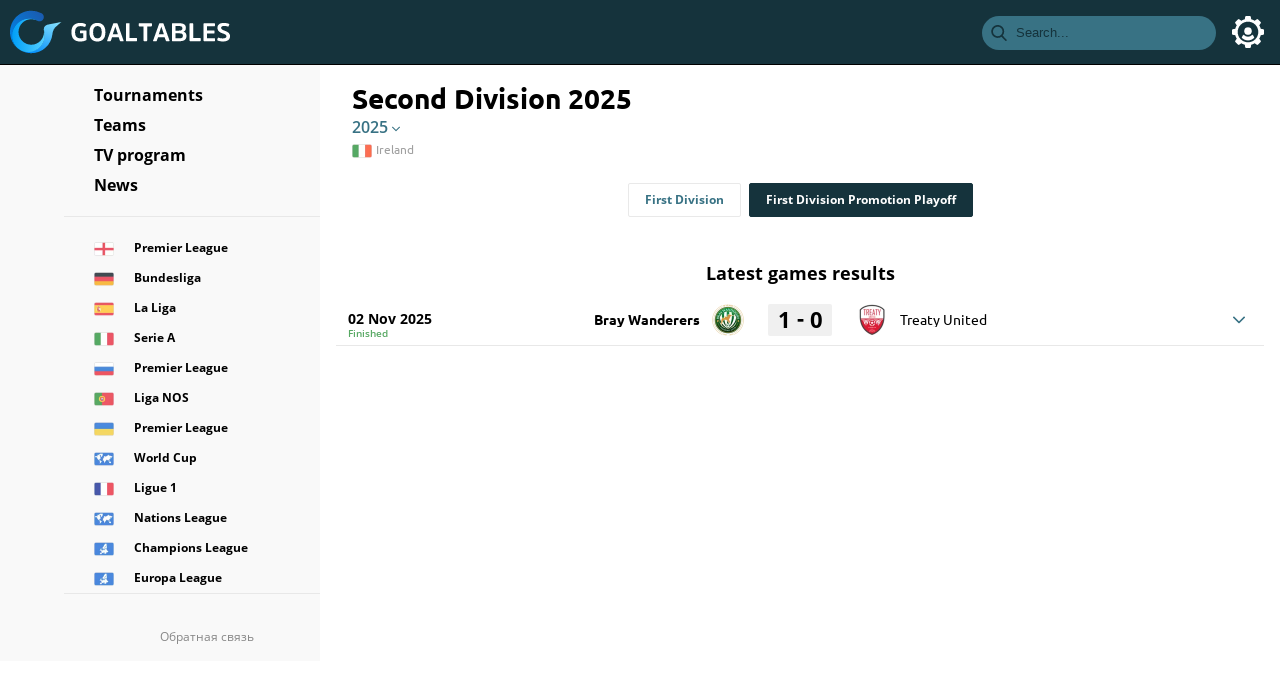

--- FILE ---
content_type: text/html; charset=UTF-8
request_url: https://en.goaltables.com/tournament/260/second-division/
body_size: 17542
content:
<!DOCTYPE html>
<html class="no-js" lang="en">
<head>
<meta charset="utf-8">
<title>Second Division. Scoreboard, championship, match schedule, online results, statistics of meetings, play-offs, quarter-finals, semi-finals, final, online tables - GoalTables.Com</title>
<meta name="description" content="This page presents football events Second Division: table, game results, match schedule, game statistics - current games are in live mode.">
<meta name="viewport" content="width=device-width,initial-scale=1,minimum-scale=1,maximum-scale=1,user-scalable=0">
<link rel="apple-touch-icon" sizes="180x180" href="/assets/images/favicon/apple-touch-icon.png">
<link rel="icon" type="image/png" sizes="32x32" href="/assets/images/favicon/favicon-32x32.png">
<link rel="icon" type="image/png" sizes="16x16" href="/assets/images/favicon/favicon-16x16.png">
<link rel="manifest" href="/assets/images/favicon/site.webmanifest">
<link rel="mask-icon" href="/assets/images/favicon/safari-pinned-tab.svg" color="#15333c">
<meta name="msapplication-TileColor" content="#15333c">
<meta name="theme-color" content="#15333c">

<link rel="canonical" href="https://en.goaltables.com/tournament/260/second-division/">
<link rel="alternate" hreflang="x-default" href="https://en.goaltables.com/tournament/260/second-division/">
<link rel="alternate" hreflang="en" href="https://en.goaltables.com/tournament/260/second-division/">
<link rel="alternate" hreflang="ru" href="https://ru.goaltables.com/tournament/260/second-division/">

<link rel="preload" href="/assets/fonts/os400.woff2" as="font" type="font/woff2" crossorigin>
<link rel="preload" href="/assets/fonts/os600.woff2" as="font" type="font/woff2" crossorigin>
<link rel="preload" href="/assets/fonts/os700.woff2" as="font" type="font/woff2" crossorigin>
<link rel="preload" href="/assets/fonts/u400.woff2" as="font" type="font/woff2" crossorigin>
<link rel="preload" href="/assets/fonts/u500.woff2" as="font" type="font/woff2" crossorigin>
<link rel="preload" href="/assets/fonts/u700.woff2" as="font" type="font/woff2" crossorigin>

<script async src="https://pagead2.googlesyndication.com/pagead/js/adsbygoogle.js?client=ca-pub-8666695207533784" crossorigin="anonymous"></script>

<style>
body,html{padding:0;margin:0;font-family:Ubuntu,Verdana,Geneva,sans-serif;font-size:14px;background:#fff;min-width:320px;}#header{background:#15333c;width:100%;height:64px;color:#fff;top:0;position:fixed;z-index:9;text-align:left;border-bottom:1px solid #000;min-width:320px}#logo{cursor:pointer;display:inline-block;-moz-user-select:none;-khtml-user-select:none;user-select:none}#logo svg{width:170px;height:44px;padding:10px;vertical-align:top}#left_menu{float:left;cursor:pointer}#left_menu:hover{background:#000}#left_menu div{float:right;width:24px;height:24px;position:relative;margin:20px;-webkit-transform:rotate(0);-moz-transform:rotate(0);-o-transform:rotate(0);transform:rotate(0);-webkit-transition:.5s ease-in-out;-moz-transition:.5s ease-in-out;-o-transition:.5s ease-in-out;transition:.5s ease-in-out}#left_menu div span{display:block;position:absolute;height:2px;width:100%;background:#fff;border-radius:2px;opacity:1;left:0;-webkit-transform:rotate(0);-moz-transform:rotate(0);-o-transform:rotate(0);transform:rotate(0);-webkit-transition:.25s ease-in-out;-moz-transition:.25s ease-in-out;-o-transition:.25s ease-in-out;transition:.25s ease-in-out}#left_menu div span:nth-child(1){top:0}#left_menu div span:nth-child(2),#left_menu div span:nth-child(3){top:9px}#left_menu div span:nth-child(4){top:18px}#left_menu.open div span:nth-child(1){top:9px;width:0%;left:50%}#left_menu.open div span:nth-child(2){-webkit-transform:rotate(45deg);-moz-transform:rotate(45deg);-o-transform:rotate(45deg);transform:rotate(45deg)}#left_menu.open div span:nth-child(3){-webkit-transform:rotate(-45deg);-moz-transform:rotate(-45deg);-o-transform:rotate(-45deg);transform:rotate(-45deg)}#left_menu.open div span:nth-child(4){top:9px;width:0%;left:50%}#right_menu{float:right;background:#000;display:none}#search_menu{float:right;cursor:pointer;background:#387284;border-radius:17px;height:34px;margin:16px 16px 16px 0;display:none}#search_menu.active{background:#fff}#search_menu.active input{background:#fff}#search_menu input{color:#15333c;border:none;background:#387284;height:34px;line-height:34px;padding:0;margin-right:20px;width:180px}#search_menu input::placeholder{color:#15333c}#search_menu input:focus{outline:0}#search_menu svg{width:16px;height:16px;padding:9px;fill:#15333c;vertical-align:top}#search_more{border-bottom:1px solid #e7e8ec}#search_more a{padding:10px 10px;color:#387284;text-decoration:none;line-height:30px;display:block;font-weight:700}#search_result{display:none}#search_result a:hover{background:#f3fcff}#search_result ul a{padding:4px 10px;color:#000;text-decoration:none;line-height:30px;display:block;white-space:nowrap;overflow:hidden;text-overflow:ellipsis}#search_result ul img{width:20px;height:20px;margin-right:10px;display:inline-block;vertical-align:top;margin-top:4px}#search_none{color:#000;line-height:30px;padding:0 10px}#search_result{position:fixed;top:52px;right:10px;width:250px;background:#fff;border-radius:4px;-webkit-box-shadow:-2px 0 10px 0 rgba(50,50,50,.3);-moz-box-shadow:-2px 0 10px 0 rgba(50,50,50,.3);box-shadow:-2px 0 10px 0 rgba(50,50,50,.3);z-index:99}#search_result ul{padding:0;margin:0}#search_result li{list-style-type:none}#login_menu{float:right;cursor:pointer}#login_menu.active img{border:2px solid #fff}#login_menu svg{width:32px;height:32px;padding:16px;fill:#fff;vertical-align:top}#login_menu img{width:32px;height:32px;margin:14px;border-radius:18px;border:2px solid #387284;vertical-align:top}#login_menu:hover{background:#000}#header_links{vertical-align:top;float:right;display:none}#header_links a{color:#fff;text-decoration:none;font-size:16px;line-height:64px;margin:0 16px}#header_links a:hover{color:#ff5565}#logo:hover{opacity:.7;transition:opacity .2s ease-out;-moz-transition:opacity .2s ease-out;-webkit-transition:opacity .2s ease-out;-o-transition:opacity .2s ease-out}#user_block{border-bottom:1px solid #e8e8e8;padding-bottom:16px;margin-bottom:16px;font-size:16px}#user_block img{width:32px;height:32px;margin:5px 20px 0 32px;border-radius:16px;display:inline-block;vertical-align:top}#user_block svg{width:32px;height:32px;margin:0 32px;display:inline-block;vertical-align:top}#user_block a{outline:0}#sign_block{border-bottom:1px solid #e8e8e8;padding-bottom:16px;margin-bottom:16px;font-size:16px;text-align:center}#sign_block .header{padding-bottom:10px}#sign_block svg{width:32px;height:32px;padding:10px;margin:0 6px;display:inline-block;vertical-align:top}#sign_block a{outline:0;height:64px}#sign_block a:hover svg{background:#000;border-radius:4px}#sign_block a:hover svg path{fill:#f9f9f9}#user_name{display:inline-block;white-space:nowrap;overflow:hidden;text-overflow:ellipsis;width:156px}#user_exit{font-size:12px;color:#387284;font-weight:600;cursor:pointer;position:absolute;border-bottom:1px solid #f9f9f9}#user_exit:hover{border-bottom:1px solid #d1e4eb}#admin_block{border-bottom:1px solid #e8e8e8;padding-bottom:16px;margin-bottom:16px}#admin_block a{color:#000;text-decoration:none;display:block;line-height:30px;height:30px;padding:0 26px 0 30px}#admin_block a:hover{border-left:4px solid #ff5565;padding:0 26px 0 26px;background:#fff;cursor:pointer;-webkit-box-shadow:-2px 0 10px 0 rgba(50,50,50,.3);-moz-box-shadow:-2px 0 10px 0 rgba(50,50,50,.3);box-shadow:-2px 0 10px 0 rgba(50,50,50,.3)}#login{font-family:'Open Sans',Verdana,Geneva,sans-serif;font-size:12px;font-weight:700;position:fixed;top:64px;right:0;width:250px;background:#fff;border-radius:4px 0 0 4px;-webkit-box-shadow:-2px 0 10px 0 rgba(50,50,50,.3);-moz-box-shadow:-2px 0 10px 0 rgba(50,50,50,.3);box-shadow:-2px 0 10px 0 rgba(50,50,50,.3);z-index:100;padding:16px 0;color:#000;display:none}#timeblock{border-bottom:1px solid #e8e8e8;font-family:'Open Sans',Verdana,Geneva,sans-serif;font-weight:400;line-height:32px;padding-bottom:16px}#time{font-size:32px;display:inline-block;vertical-align:top;width:128px;text-align:right}#country,#lang,#tv_country,#utc{font-size:12px;display:inline-block;color:#387284;font-weight:600;vertical-align:top;margin-left:18px;cursor:pointer}#country:hover span,#lang:hover span,#tv_country:hover span,#utc:hover span{border-bottom:1px solid #d1e4eb}#country svg,#lang svg,#tv_country svg,#utc svg{width:8px;height:8px;fill:#387284;padding:0 4px;vertical-align:middle}#country img,#lang img,#tv_country img{width:20px;vertical-align:middle}#country_list,#lang_list,#tv_country_list,#utc_list{display:none;color:#a0a0a0;position:absolute;background:#fff;width:236px;-webkit-box-shadow:-2px 0 10px 0 rgba(50,50,50,.3);-moz-box-shadow:-2px 0 10px 0 rgba(50,50,50,.3);box-shadow:-2px 0 10px 0 rgba(50,50,50,.3);padding:16px 0;border-radius:4px;text-align:left;z-index:10}#utc_list{margin-left:-136px}#lang_list{margin-left:-136px}#country_list{margin-left:-136px}#country_list_row,#lang_list_row,#tv_country_list_row,#utc_list_row{margin-left:20px;max-height:200px;overflow-y:auto;line-height:18px}#country_list_row,#lang_list_row,#tv_country_list_row{line-height:24px}#country_list_row img,#lang_list_row img,#tv_country_list_row img{margin-right:10px}#country_list_row div:hover,#lang_list_row div:hover,#tv_country_list_row a:hover,#utc_list_row div:hover{color:#387284!important}#country_list_row .country_value,#tv_country_list_row .country_value{white-space:nowrap;overflow:hidden;text-overflow:ellipsis}#tv_country_list_row .country_value a{text-decoration:none;color:#a0a0a0;font-weight:500}#tv_country_selector{font-weight:300}.utc_left{font-size:12px;width:88px;float:left;text-align:right;margin-right:10px}.lang_right,.utc_right{font-size:10px;float:left}#location_table{display:table}.location_row{display:table-row}.location_name{display:table-cell;padding:10px 10px 10px 30px;width:88px}.location_value{display:table-cell;text-align:right}.switch{position:relative;display:inline-block;width:50px;height:24px}.switch input{opacity:0;width:0;height:0}.slider{position:absolute;cursor:pointer;top:0;left:0;right:0;bottom:0;background-color:#ccc;-webkit-transition:.4s;transition:.4s;border-radius:4px}.slider:before{position:absolute;content:"";height:16px;width:16px;left:4px;bottom:4px;background-color:#fff;-webkit-transition:.4s;transition:.4s;border-radius:2px}input:checked+.slider{background-color:#387284}input:focus+.slider{box-shadow:0 0 1px #387284}input:checked+.slider:before{-webkit-transform:translateX(26px);-ms-transform:translateX(26px);transform:translateX(26px)}@media screen and (min-width:768px){#search_menu{display:block;margin:16px 0}}@media screen and (min-width:990px){#left_menu,#right_menu{display:none}#login{width:256px;float:left}}

</style>

<link rel="stylesheet" href="/assets/css/fonts-v1.1.0.min.css?v1.6">
<link rel="stylesheet" href="/assets/css/style-v1.1.2.css?v1.631111111111111">




</head>
<body>
<div id="header">
	<a id="logo" href="https://en.goaltables.com/"><svg viewBox="0 0 220 44"><g transform="translate(-.011 -55.193) scale(.22044)"><g fill="#fff"><path d="M344.648 343.404c1.935 0 2.901.967 2.901 2.901v37.141c0 1.626-.851 2.979-2.553 4.063-6.5 3.869-15.321 5.803-26.464 5.803-26.462 0-39.695-14.081-39.695-42.248 0-28.088 13.581-42.131 40.74-42.131 9.44 0 17.256 1.857 23.445 5.572 1.779.928 2.36 2.127 1.741 3.597l-2.902 7.196c-.696 1.781-2.012 2.244-3.946 1.393-5.338-2.244-10.755-3.365-16.25-3.365-9.285 0-15.998 2.186-20.137 6.557-4.141 4.373-6.21 11.433-6.21 21.182 0 9.826 2.031 16.926 6.094 21.299 4.062 4.372 10.388 6.558 18.977 6.558 4.875 0 9.015-.773 12.418-2.321v-20.544h-12.651c-1.935 0-2.902-.891-2.902-2.67v-7.079c0-1.935.967-2.901 2.902-2.901h24.492zM423.393 319.609c6.307 7.119 9.46 17.643 9.46 31.569 0 13.93-3.153 24.434-9.46 31.513-6.306 7.082-15.262 10.62-26.869 10.62-11.529 0-20.427-3.559-26.695-10.677-6.268-7.119-9.401-17.604-9.401-31.456 0-13.927 3.153-24.45 9.459-31.569 6.306-7.117 15.225-10.677 26.753-10.677 11.529 0 20.446 3.56 26.753 10.677zm-7.139 31.57c0-18.725-6.538-28.086-19.615-28.086-13.154 0-19.731 9.361-19.731 28.086 0 18.649 6.577 27.973 19.731 27.973 13.078-.001 19.615-9.324 19.615-27.973zM484.611 310.325c1.702 0 2.863.89 3.482 2.669l27.042 75.791c.311.93.272 1.702-.115 2.321-.386.618-1.045.929-1.973.929h-11.259c-1.702 0-2.824-.85-3.366-2.552l-5.338-15.206h-30.177l-5.34 15.206c-.541 1.702-1.624 2.552-3.249 2.552H443.06c-1.006 0-1.722-.311-2.148-.929-.425-.619-.444-1.392-.058-2.321l27.044-75.791c.619-1.779 1.779-2.669 3.481-2.669zm4.876 50.257l-11.259-34.24h-.349l-11.49 34.24zM542.521 377.41h31.223c1.937 0 2.901.93 2.901 2.786v8.938c0 1.934-.965 2.901-2.901 2.901h-44.569c-1.934 0-2.901-.968-2.901-2.901v-76.023c0-1.858.968-2.786 2.901-2.786h10.445c1.936 0 2.901.928 2.901 2.786zM584.302 313.111c0-1.858.93-2.786 2.786-2.786h53.738c1.937 0 2.902.928 2.902 2.786v8.821c0 1.934-.966 2.901-2.902 2.901h-18.685v64.3c0 1.934-.968 2.901-2.901 2.901h-10.448c-1.933 0-2.901-.968-2.901-2.901v-64.3h-18.685c-1.937 0-2.904-.968-2.904-2.901zM693.166 310.325c1.703 0 2.863.89 3.482 2.669l27.043 75.791c.311.93.271 1.702-.116 2.321-.385.618-1.045.929-1.972.929h-11.26c-1.702 0-2.824-.85-3.365-2.552l-5.339-15.206h-30.178l-5.338 15.206c-.542 1.702-1.626 2.552-3.251 2.552h-11.259c-1.004 0-1.721-.311-2.146-.929-.427-.619-.444-1.392-.06-2.321l27.045-75.791c.619-1.779 1.779-2.669 3.482-2.669zm4.876 50.257l-11.259-34.24h-.349l-11.491 34.24zM737.731 392.035c-1.934 0-2.901-.968-2.901-2.901v-76.023c0-1.858.968-2.786 2.901-2.786h29.248c10.602 0 18.418 1.703 23.445 5.107 5.03 3.405 7.546 8.821 7.546 16.25 0 4.719-1.045 8.512-3.135 11.375-2.09 2.863-4.758 4.759-8.008 5.686 9.13 2.398 13.695 8.938 13.695 19.617 0 8.278-2.727 14.294-8.183 18.048-5.454 3.751-13.638 5.628-24.548 5.628h-30.06zm29.133-48.051c5.571 0 9.519-.832 11.839-2.496 2.321-1.664 3.482-4.391 3.482-8.183 0-3.636-1.161-6.228-3.482-7.776-2.32-1.547-6.345-2.321-12.07-2.321h-15.786v20.776zm.115 35.051c6.501 0 11.046-.85 13.64-2.552 2.591-1.702 3.888-4.72 3.888-9.054 0-4.101-1.259-7.002-3.772-8.704-2.516-1.703-6.945-2.555-13.29-2.555h-16.598v22.864h16.132zM830.926 377.41h31.223c1.934 0 2.901.93 2.901 2.786v8.938c0 1.934-.968 2.901-2.901 2.901H817.58c-1.934 0-2.901-.968-2.901-2.901v-76.023c0-1.858.968-2.786 2.901-2.786h10.445c1.936 0 2.901.928 2.901 2.786zM894.178 357.1v21.009h32.964c1.934 0 2.901.927 2.901 2.783v8.242c0 1.934-.968 2.901-2.901 2.901h-46.079c-1.934 0-2.901-.968-2.901-2.901v-76.023c0-1.858.929-2.786 2.785-2.786h45.73c1.934 0 2.901.928 2.901 2.786v8.241c0 1.934-.968 2.901-2.901 2.901h-32.499v19.383h30.989c1.858 0 2.786.967 2.786 2.902v7.66c0 1.934-.928 2.901-2.786 2.901h-30.989zM989.577 387.277c-5.648 3.867-13.192 5.803-22.631 5.803-10.756 0-19.152-1.509-25.187-4.526-1.702-.853-2.282-2.013-1.741-3.481l2.784-7.429c.619-1.856 1.781-2.437 3.481-1.74 5.572 2.32 11.724 3.481 18.456 3.481 5.262 0 9.421-.813 12.477-2.437 3.056-1.626 4.586-4.064 4.586-7.313a7.095 7.095 0 00-.988-3.656c-.658-1.122-1.354-2.03-2.088-2.727-.736-.698-1.992-1.51-3.772-2.439-1.779-.927-3.191-1.604-4.236-2.03a244.048 244.048 0 00-5.281-2.031c-3.174-1.161-5.649-2.126-7.429-2.901-1.779-.773-3.887-1.916-6.326-3.423-2.437-1.51-4.293-3.057-5.569-4.644-1.278-1.586-2.398-3.618-3.366-6.093-.968-2.477-1.451-5.262-1.451-8.356 0-14.856 9.826-22.285 29.479-22.285 8.899 0 16.289 1.353 22.169 4.062 1.703.851 2.283 2.012 1.741 3.482l-2.668 7.196c-.698 1.702-1.936 2.244-3.715 1.625-4.411-1.702-9.75-2.553-16.018-2.553-9.826 0-14.741 2.94-14.741 8.821 0 3.481 2.206 6.345 6.617 8.588 1.392.696 4.37 1.974 8.936 3.83 2.555 1.006 4.18 1.664 4.876 1.973.696.309 2.146.967 4.353 1.973 2.205 1.006 3.674 1.779 4.411 2.321a156.65 156.65 0 003.538 2.496c1.625 1.122 2.747 2.186 3.366 3.191a288.326 288.326 0 012.206 3.656 13.973 13.973 0 011.74 4.643c.311 1.664.465 3.502.465 5.513 0 7.738-2.824 13.541-8.474 17.41z"/></g><linearGradient id="a" gradientUnits="userSpaceOnUse" x1="109.723" y1="457.387" x2="173.222" y2="282.924"><stop offset="0" stop-color="#008bf8"/><stop offset="1" stop-color="#88e3ff"/></linearGradient><path d="M170.093 316.985c-8.886 2.224-16.74 10.28-16.74 19.857 0 .596-.004 1.217.016 1.829 3.083 8.276 3.366 18.435 3.366 27.788 0 42.09-32.52 72-74.61 72-11.252 0-22.136.565-31.749-3.812 13.714 7.465 29.439 11.699 46.161 11.699 49.402 0 90.075-36.646 95.742-85.062.016-.004.025-.009.025-.009s.889-14.607 9.081-27.151c2.571-3.672 7.088-7.762 7.095-7.766l24.457-21.7z" fill="url(#a)"/><linearGradient id="b" gradientUnits="userSpaceOnUse" x1="9.125" y1="363.784" x2="158.138" y2="365.588"><stop offset="0" stop-color="#009ff8"/><stop offset="1" stop-color="#54d0ff"/></linearGradient><path d="M81.925 441.467c42.089 0 76.213-34.121 76.213-76.211a76.02 76.02 0 00-4.769-26.585c.016.454.043.9.104 1.322.578 3.271.95 6.617.95 10.055 0 31.973-25.914 57.887-57.889 57.887-31.973 0-57.889-25.916-57.889-57.889 0-31.971 25.92-57.892 57.891-57.892 10.151 0 22.004 2.627 30.298 7.22 1.24.712 2.609 1.158 3.942 1.578-11.778-7.136-28.117-14.45-42.895-14.45-43.101 0-80.048 37.546-80.048 80.647 0 19.857 9.626 38.579 21.838 52.352a96.542 96.542 0 0020.725 15.153c9.609 4.376 20.283 6.813 31.529 6.813z" fill="url(#b)"/><linearGradient id="c" gradientUnits="userSpaceOnUse" x1="-5.058" y1="378.992" x2="139.107" y2="258.024"><stop offset="0" stop-color="#0183e5"/><stop offset="1" stop-color="#1a5baf"/></linearGradient><path d="M10.038 367.749c0-43.101 34.942-78.041 78.043-78.041 14.777 0 28.596 4.107 40.374 11.243 6.675 2.097 14.233.558 19.526-4.737 7.591-7.598 7.589-19.912-.009-27.51a19.257 19.257 0 00-8.067-4.821 95.983 95.983 0 00-43.368-10.325c-53.287 0-96.485 43.203-96.485 96.488 0 27.326 11.366 51.95 29.625 69.456-12.218-13.773-19.639-31.896-19.639-51.753z" fill="url(#c)"/></g></svg></a>
	<div id="left_menu"><div><span></span><span></span><span></span><span></span></div></div>
	<div id="login_menu"><svg viewBox="0 0 32 32"><path d="M14.125 0a.937.937 0 00-.924.784l-.404 2.49A13.001 13.001 0 009.27 4.736L7.263 3.305a.931.931 0 00-1.206.101l-2.65 2.651a.935.935 0 00-.102 1.206l1.432 2.008a13 13 0 00-1.464 3.526l-2.49.404a.937.937 0 00-.783.924v3.75c0 .459.332.85.784.924l2.49.404a13.001 13.001 0 001.463 3.526l-1.432 2.008a.935.935 0 00.101 1.206l2.651 2.65a.938.938 0 001.206.102l2.008-1.432a13 13 0 003.526 1.464l.404 2.49a.937.937 0 00.924.783h3.75c.459 0 .85-.332.924-.784l.404-2.49a13.001 13.001 0 003.526-1.463l2.008 1.432a.938.938 0 001.206-.101l2.65-2.651a.935.935 0 00.102-1.206l-1.432-2.008a13 13 0 001.464-3.526l2.49-.404a.937.937 0 00.783-.924v-3.75a.937.937 0 00-.784-.924l-2.49-.404a13.001 13.001 0 00-1.463-3.526l1.432-2.008a.935.935 0 00-.101-1.206l-2.651-2.65a.932.932 0 00-1.206-.102l-2.008 1.432a13 13 0 00-3.526-1.464L18.8.783A.937.937 0 0017.875 0zM16 5.687c5.686 0 10.312 4.627 10.312 10.313 0 5.686-4.626 10.312-10.312 10.312-5.686 0-10.313-4.626-10.313-10.312 0-5.686 4.627-10.313 10.313-10.313zm0 5.625a3.754 3.754 0 00-3.75 3.75 3.754 3.754 0 003.75 3.75 3.754 3.754 0 003.75-3.75 3.754 3.754 0 00-3.75-3.75zm-4.33 7.297a6.609 6.609 0 00-1.917 3.01c1.545 1.717 3.761 2.818 6.247 2.818 2.486 0 4.702-1.101 6.247-2.817a6.608 6.608 0 00-1.916-3.01c-1.033 1.258-2.58 2.077-4.331 2.077-1.751 0-3.298-.82-4.33-2.078z"/></svg></div><div id="login"><div id="sign_block"><div class="header">Sign In</div><a href="https://accounts.google.com/o/oauth2/v2/auth?response_type=code&redirect_uri=https://goaltables.com/ajax/google.php&client_id=833538145911-d5ch901ups6e4fqk39ljkvpf68duh5k9.apps.googleusercontent.com&scope=https://www.googleapis.com/auth/userinfo.email+https://www.googleapis.com/auth/userinfo.profile" rel="nofollow"><svg viewBox="0 0 32 32"><path d="M7.092 19.338l-1.114 4.158-4.071.086A15.928 15.928 0 0 1 0 16c0-2.653.645-5.155 1.789-7.358l3.625.664 1.588 3.603A9.51 9.51 0 0 0 6.49 16c0 1.175.213 2.3.603 3.338z" fill="#e2c749"/><path d="M31.72 13.011c.184.968.28 1.967.28 2.989 0 1.146-.12 2.263-.35 3.34a15.997 15.997 0 0 1-5.633 9.137h-.001l-4.565-.233-.646-4.034a9.536 9.536 0 0 0 4.102-4.87h-8.555v-6.329H31.72z" fill="#005974"/><path d="M26.016 28.477A15.932 15.932 0 0 1 16 32c-6.093 0-11.39-3.406-14.093-8.418l5.185-4.244A9.513 9.513 0 0 0 16 25.511a9.46 9.46 0 0 0 4.804-1.3z" fill="#57a863"/><path d="M26.213 3.683l-5.184 4.244A9.458 9.458 0 0 0 16 6.489c-4.17 0-7.714 2.685-8.998 6.42L1.79 8.642h-.001C4.452 3.508 9.816 0 16 0c3.882 0 7.442 1.383 10.213 3.683z" fill="#ff5565"/></svg></a><a href="https://oauth.vk.com/authorize?client_id=6779441&display=page&redirect_uri=https://goaltables.com/ajax/vk.php&scope=friends&response_type=code&v=5.92" rel="nofollow"><svg viewBox="0 0 32 32"><path fill="#005974" d="M27.54 18.405c1.062 1.037 2.182 2.012 3.135 3.153.42.507.818 1.03 1.123 1.618.432.837.04 1.757-.71 1.807l-4.661-.002c-1.203.1-2.162-.384-2.968-1.206-.646-.658-1.244-1.358-1.864-2.037-.255-.278-.52-.54-.84-.746-.635-.413-1.188-.287-1.552.377-.37.675-.454 1.423-.49 2.175-.05 1.098-.382 1.387-1.485 1.437-2.356.11-4.593-.246-6.67-1.434-1.832-1.048-3.253-2.528-4.49-4.203C3.663 16.083 1.819 12.5.163 8.814c-.373-.83-.1-1.275.815-1.291 1.521-.03 3.042-.027 4.564-.002.619.009 1.028.364 1.266.948.823 2.023 1.83 3.948 3.094 5.732.336.475.68.95 1.168 1.284.54.37.952.248 1.207-.355.161-.381.232-.793.268-1.202.12-1.407.137-2.811-.075-4.214-.13-.875-.622-1.441-1.496-1.607-.445-.084-.379-.25-.163-.504.375-.439.727-.712 1.43-.712h5.268c.83.164 1.014.536 1.127 1.37l.005 5.853c-.01.323.161 1.282.743 1.496.466.152.773-.22 1.053-.516 1.26-1.339 2.161-2.92 2.966-4.56.357-.72.663-1.468.96-2.215.221-.555.567-.828 1.192-.816l5.07.005c.151 0 .303.002.449.027.854.146 1.088.513.824 1.348-.415 1.309-1.224 2.4-2.015 3.496-.846 1.17-1.75 2.3-2.59 3.477-.77 1.075-.708 1.617.249 2.55z"/></svg></a></div><div id="timeblock">
<div id="time" data-timezone="10800"><span class="hours">01</span><span class="colon">:</span><span class="minutes">15</span></div><div id="utc"><div id="utc_selector" data-value="+3"><span>UTC+3</span><svg viewBox="0 0 12 12"><path d="M6 9.358a.838.838 0 0 1-.594-.246l-5.16-5.16a.84.84 0 1 1 1.189-1.189L6 7.33l4.565-4.565a.84.84 0 0 1 1.189 1.188l-5.16 5.16A.838.838 0 0 1 6 9.358z"/></svg></div><div id="utc_list"><div id="utc_list_row"></div></div></div>


</div>

<div id="location_table">
	<div class="location_row">
		<div class="location_name">Language</div>
		<div class="location_value">
			<div id="lang">
				<div id="lang_selector"><span>English <img loading="lazy" src="https://en.goaltables.com/files/flags/webp/64/gb-eng.webp" alt=""></span><svg viewBox="0 0 12 12"><path d="M6 9.358a.838.838 0 0 1-.594-.246l-5.16-5.16a.84.84 0 1 1 1.189-1.189L6 7.33l4.565-4.565a.84.84 0 0 1 1.189 1.188l-5.16 5.16A.838.838 0 0 1 6 9.358z"/></svg></div>
				<div id="lang_list">
					<div id="lang_list_row">
						<div class="lang_value" data-value="en"><img loading="lazy" src="https://en.goaltables.com/files/flags/webp/64/gb-eng.webp" alt="">English</div>
						<div class="lang_value" data-value="ru"><img loading="lazy" src="https://en.goaltables.com/files/flags/webp/64/ru.webp" alt="">Russian</div>
					</div>
				</div>
			</div>
		</div>
	</div>
	<div class="location_row">
		<div class="location_name">Country</div>
		<div class="location_value">
			<div id="country">
				<div id="country_selector"><span>England <img loading="lazy" src="https://en.goaltables.com/files/flags/webp/64/gb-eng.webp" alt=""></span><svg viewBox="0 0 12 12"><path d="M6 9.358a.838.838 0 0 1-.594-.246l-5.16-5.16a.84.84 0 1 1 1.189-1.189L6 7.33l4.565-4.565a.84.84 0 0 1 1.189 1.188l-5.16 5.16A.838.838 0 0 1 6 9.358z"/></svg></div>
				<div id="country_list">
					<div id="country_list_row">Loading...</div>
				</div>
			</div>
		</div>
	</div>
</div>
</div>
	<div id="search_menu" class="search_menu"><svg viewBox="0 0 24 24"><path d="M23.219 21.86l-5.712-5.94a9.659 9.659 0 0 0 2.273-6.23c0-5.343-4.347-9.69-9.69-9.69C4.747 0 .4 4.347.4 9.69c0 5.343 4.347 9.69 9.69 9.69a9.586 9.586 0 0 0 5.552-1.753l5.755 5.985c.24.25.564.388.91.388a1.265 1.265 0 0 0 .91-2.14zM10.09 2.528a7.17 7.17 0 0 1 7.162 7.162 7.17 7.17 0 0 1-7.162 7.162A7.17 7.17 0 0 1 2.928 9.69a7.17 7.17 0 0 1 7.162-7.162z"/></svg><input class="search_input" type="text" placeholder="Search..."></div>
	<div id="search_result"><div id="search_more"><a href="https://en.goaltables.com//search/">Show more...</a></div><ul></ul></div>
</div>

<div id="page">
	<div class="container row-flex">
		<div id="left">
			<div id="menu"><div id="links_block">
<div class="search_menu"><svg viewBox="0 0 24 24"><path d="M23.219 21.86l-5.712-5.94a9.659 9.659 0 0 0 2.273-6.23c0-5.343-4.347-9.69-9.69-9.69C4.747 0 .4 4.347.4 9.69c0 5.343 4.347 9.69 9.69 9.69a9.586 9.586 0 0 0 5.552-1.753l5.755 5.985c.24.25.564.388.91.388a1.265 1.265 0 0 0 .91-2.14zM10.09 2.528a7.17 7.17 0 0 1 7.162 7.162 7.17 7.17 0 0 1-7.162 7.162A7.17 7.17 0 0 1 2.928 9.69a7.17 7.17 0 0 1 7.162-7.162z"/></svg><input class="search_input" type="text" placeholder="Search..."></div>
<a class="menu_link" href="https://en.goaltables.com/tournaments.html">Tournaments</a>
<a class="menu_link" href="https://en.goaltables.com/teams.html">Teams</a>
<a class="menu_link" href="https://en.goaltables.com/tv/">TV program</a>
<a class="menu_link mobile" href="https://en.goaltables.com/news/">News</a>
</div><a class="areas" href="https://en.goaltables.com/tournament/134/premier-league/" title="English Premier League"><div class="area_icon"><img loading="lazy" src="https://en.goaltables.com/files/flags/webp/64/gb-eng.webp" alt=""></div><div class="area_name">Premier League</div></a><a class="areas" href="https://en.goaltables.com/tournament/182/bundesliga/" title="German Bundesliga"><div class="area_icon"><img loading="lazy" src="https://en.goaltables.com/files/flags/webp/64/de.webp" alt=""></div><div class="area_name">Bundesliga</div></a><a class="areas" href="https://en.goaltables.com/tournament/463/la-liga/" title="Spanish La Liga"><div class="area_icon"><img loading="lazy" src="https://en.goaltables.com/files/flags/webp/64/es.webp" alt=""></div><div class="area_name">La Liga</div></a><a class="areas" href="https://en.goaltables.com/tournament/271/serie-a/" title="Italian Serie A"><div class="area_icon"><img loading="lazy" src="https://en.goaltables.com/files/flags/webp/64/it.webp" alt=""></div><div class="area_name">Serie A</div></a><a class="areas" href="https://en.goaltables.com/tournament/408/premier-league/" title="Russian Premier League"><div class="area_icon"><img loading="lazy" src="https://en.goaltables.com/files/flags/webp/64/ru.webp" alt=""></div><div class="area_name">Premier League</div></a><a class="areas" href="https://en.goaltables.com/tournament/392/liga-nos/" title="Portuguese Liga NOS"><div class="area_icon"><img loading="lazy" src="https://en.goaltables.com/files/flags/webp/64/pt.webp" alt=""></div><div class="area_name">Liga NOS</div></a><a class="areas" href="https://en.goaltables.com/tournament/508/premier-league/" title="Ukrainian Premier League"><div class="area_icon"><img loading="lazy" src="https://en.goaltables.com/files/flags/webp/64/ua.webp" alt=""></div><div class="area_name">Premier League</div></a><a class="areas" href="https://en.goaltables.com/tournament/234/world-cup/" title="World Cup"><div class="area_icon"><img loading="lazy" src="https://en.goaltables.com/files/flags/webp/64/cint.webp" alt=""></div><div class="area_name">World Cup</div></a><a class="areas" href="https://en.goaltables.com/tournament/168/ligue-1/" title="French Ligue 1"><div class="area_icon"><img loading="lazy" src="https://en.goaltables.com/files/flags/webp/64/fr.webp" alt=""></div><div class="area_name">Ligue 1</div></a><a class="areas" href="https://en.goaltables.com/tournament/535/nations-league/" title="Nations League"><div class="area_icon"><img loading="lazy" src="https://en.goaltables.com/files/flags/webp/64/cint.webp" alt=""></div><div class="area_name">Nations League</div></a><a class="areas" href="https://en.goaltables.com/tournament/152/champions-league/" title="Champions League"><div class="area_icon"><img loading="lazy" src="https://en.goaltables.com/files/flags/webp/64/ceu.webp" alt=""></div><div class="area_name">Champions League</div></a><a class="areas" href="https://en.goaltables.com/tournament/153/europa-league/" title="Europa League"><div class="area_icon"><img loading="lazy" src="https://en.goaltables.com/files/flags/webp/64/ceu.webp" alt=""></div><div class="area_name">Europa League</div></a><div id="menu_bottom"><a href="/cdn-cgi/l/email-protection#[base64]">Обратная связь</a>

<!--LiveInternet counter--><a href="https://www.liveinternet.ru/click"
target="_blank"><img id="licnt5E5F" width="31" height="31" style="border:0" 
title="LiveInternet"
src="[data-uri]"
alt=""/></a><script data-cfasync="false" src="/cdn-cgi/scripts/5c5dd728/cloudflare-static/email-decode.min.js"></script><script>(function(d,s){d.getElementById("licnt5E5F").src=
"https://counter.yadro.ru/hit?t45.2;r"+escape(d.referrer)+
((typeof(s)=="undefined")?"":";s"+s.width+"*"+s.height+"*"+
(s.colorDepth?s.colorDepth:s.pixelDepth))+";u"+escape(d.URL)+
";h"+escape(d.title.substring(0,150))+";"+Math.random()})
(document,screen)</script><!--/LiveInternet-->


</div></div>
		</div>
		<div id="center"><div id="oneleague"><div class="info_header"><div class="info_header_right"><div class="info_text"><h1>Second Division 2025</h1></div><div><div class="info_season_header"><span>2025<svg viewBox="0 0 12 12"><path d="M6 9.358a.838.838 0 0 1-.594-.246l-5.16-5.16a.84.84 0 1 1 1.189-1.189L6 7.33l4.565-4.565a.84.84 0 0 1 1.189 1.188l-5.16 5.16A.838.838 0 0 1 6 9.358z"/></svg></span><div class="info_seasons"><div class="info_seasons_row"><div class="active"><a href="https://en.goaltables.com/tournament/260/second-division/7680/">2025</a></div><div><a href="https://en.goaltables.com/tournament/260/second-division/7352/">2024</a></div><div><a href="https://en.goaltables.com/tournament/260/second-division/6937/">2023</a></div><div><a href="https://en.goaltables.com/tournament/260/second-division/6612/">2022</a></div><div><a href="https://en.goaltables.com/tournament/260/second-division/6350/">2021</a></div><div><a href="https://en.goaltables.com/tournament/260/second-division/6073/">2020</a></div><div><a href="https://en.goaltables.com/tournament/260/second-division/5670/">2019</a></div><div><a href="https://en.goaltables.com/tournament/260/second-division/2729/">2018</a></div><div><a href="https://en.goaltables.com/tournament/260/second-division/2730/">2017</a></div><div><a href="https://en.goaltables.com/tournament/260/second-division/2731/">2016</a></div><div><a href="https://en.goaltables.com/tournament/260/second-division/2732/">2015</a></div><div><a href="https://en.goaltables.com/tournament/260/second-division/2733/">2014</a></div><div><a href="https://en.goaltables.com/tournament/260/second-division/2734/">2013</a></div><div><a href="https://en.goaltables.com/tournament/260/second-division/2735/">2012</a></div><div><a href="https://en.goaltables.com/tournament/260/second-division/2736/">2011</a></div><div><a href="https://en.goaltables.com/tournament/260/second-division/2737/">2010</a></div><div><a href="https://en.goaltables.com/tournament/260/second-division/2738/">2009</a></div><div><a href="https://en.goaltables.com/tournament/260/second-division/2739/">2008</a></div><div><a href="https://en.goaltables.com/tournament/260/second-division/2740/">2007</a></div><div><a href="https://en.goaltables.com/tournament/260/second-division/2741/">2006</a></div><div><a href="https://en.goaltables.com/tournament/260/second-division/2742/">2005</a></div></div></div></div><div class="info_subheader"><img loading="lazy" src="https://en.goaltables.com/files/flags/webp/64/ie.webp" alt="">Ireland</div></div></div></div><div class="matchlist_buttons"><div class="matchlist_button " page_id="17866">First Division</div><div class="matchlist_button active" page_id="18566">First Division Promotion Playoff</div></div><div id='page17866' class="pages "><div class="matchlist_header">Latest games results</div><div class="match load win0 " id="match1060915" data-match_id="1060915"><div class="match_row"><div class="match_left"><div class="match_leftstatus"><div class="match_time">10 Oct 2025</div><div class="match_status"></div></div><div class="match_homeicon"><a href="https://en.goaltables.com/team/470/university-college-dublin-afc/" title="Football club UCD"><img loading="lazy" src="https://en.goaltables.com/files/logos/webp/64/470.webp" alt="UCD"></a></div><div class="match_hometeam"><div class="team"><a href="https://en.goaltables.com/team/470/university-college-dublin-afc/" title="Football club UCD">UCD</a></div><div class="home_event"></div></div></div><div class="match_score"><div class="match_time_mobile">10 Oct 2025</div><div class="match_rcard"></div><div class="match_scoreblock"><div class="ls"></div><div class="cs">-</div><div class="rs"></div></div><div class="match_status_mobile"></div></div><div class="match_right"><div class="match_awayicon"><a href="https://en.goaltables.com/team/469/athlone-town/" title="Football club Athlone Town"><img loading="lazy" src="https://en.goaltables.com/files/logos/webp/64/469.webp" alt="Athlone Town"></a></div><div class="match_awayteam"><div class="team"><a href="https://en.goaltables.com/team/469/athlone-town/" title="Football club Athlone Town">Athlone Town</a></div><div class="away_event"></div></div><div class="match_more"><svg viewBox="0 0 12 12"><path d="M6 9.358a.838.838 0 0 1-.594-.246l-5.16-5.16a.84.84 0 1 1 1.189-1.189L6 7.33l4.565-4.565a.84.84 0 0 1 1.189 1.188l-5.16 5.16A.838.838 0 0 1 6 9.358z"/></svg></div></div></div></div><div class="match_hide">
				
				<div class="info_buttons"><div class="info_button disable">Preview</span></div><div class="info_button disable">Timeline</span></div><div class="info_button disable">Lineups</div><div class="info_button disable">Statistics</div><div class="info_button disable">Last Games</div><div class="info_button disable">H2H</div><div class="info_button disable">TV</div><div class="info_button link"><a href="https://en.goaltables.com/match/1060915/" title="UCD vs Athlone Town">Page</a></div></div><div class="info_content"><div class="info_block info_preview active"></div><div class="info_block info_timeline"></div><div class="info_block info_lineups"></div><div class="info_block info_stats"></div><div class="info_block info_lastgames"></div><div class="info_block info_h2h"></div><div class="info_block info_tv"></div></div>
				
				</div><div class="match load win0 " id="match1060914" data-match_id="1060914"><div class="match_row"><div class="match_left"><div class="match_leftstatus"><div class="match_time">10 Oct 2025</div><div class="match_status"></div></div><div class="match_homeicon"><a href="https://en.goaltables.com/team/8842/treaty-united/" title="Football club Treaty United"><img loading="lazy" src="https://en.goaltables.com/files/logos/webp/64/8842.webp" alt="Treaty United"></a></div><div class="match_hometeam"><div class="team"><a href="https://en.goaltables.com/team/8842/treaty-united/" title="Football club Treaty United">Treaty United</a></div><div class="home_event"></div></div></div><div class="match_score"><div class="match_time_mobile">10 Oct 2025</div><div class="match_rcard"></div><div class="match_scoreblock"><div class="ls"></div><div class="cs">-</div><div class="rs"></div></div><div class="match_status_mobile"></div></div><div class="match_right"><div class="match_awayicon"><a href="https://en.goaltables.com/team/2493/bray-wanderers-fc/" title="Football club Bray Wanderers"><img loading="lazy" src="https://en.goaltables.com/files/logos/webp/64/2493.webp" alt="Bray Wanderers"></a></div><div class="match_awayteam"><div class="team"><a href="https://en.goaltables.com/team/2493/bray-wanderers-fc/" title="Football club Bray Wanderers">Bray Wanderers</a></div><div class="away_event"></div></div><div class="match_more"><svg viewBox="0 0 12 12"><path d="M6 9.358a.838.838 0 0 1-.594-.246l-5.16-5.16a.84.84 0 1 1 1.189-1.189L6 7.33l4.565-4.565a.84.84 0 0 1 1.189 1.188l-5.16 5.16A.838.838 0 0 1 6 9.358z"/></svg></div></div></div></div><div class="match_hide">
				
				<div class="info_buttons"><div class="info_button disable">Preview</span></div><div class="info_button disable">Timeline</span></div><div class="info_button disable">Lineups</div><div class="info_button disable">Statistics</div><div class="info_button disable">Last Games</div><div class="info_button disable">H2H</div><div class="info_button disable">TV</div><div class="info_button link"><a href="https://en.goaltables.com/match/1060914/" title="Treaty United vs Bray Wanderers">Page</a></div></div><div class="info_content"><div class="info_block info_preview active"></div><div class="info_block info_timeline"></div><div class="info_block info_lineups"></div><div class="info_block info_stats"></div><div class="info_block info_lastgames"></div><div class="info_block info_h2h"></div><div class="info_block info_tv"></div></div>
				
				</div><div class="match load win0 " id="match1060913" data-match_id="1060913"><div class="match_row"><div class="match_left"><div class="match_leftstatus"><div class="match_time">10 Oct 2025</div><div class="match_status"></div></div><div class="match_homeicon"><a href="https://en.goaltables.com/team/9639/kerry-fc/" title="Football club Kerry FC"><img loading="lazy" src="https://en.goaltables.com/files/logos/webp/64/0.webp" alt="Kerry FC"></a></div><div class="match_hometeam"><div class="team"><a href="https://en.goaltables.com/team/9639/kerry-fc/" title="Football club Kerry FC">Kerry FC</a></div><div class="home_event"></div></div></div><div class="match_score"><div class="match_time_mobile">10 Oct 2025</div><div class="match_rcard"></div><div class="match_scoreblock"><div class="ls"></div><div class="cs">-</div><div class="rs"></div></div><div class="match_status_mobile"></div></div><div class="match_right"><div class="match_awayicon"><a href="https://en.goaltables.com/team/465/wexford-fc/" title="Football club Wexford FC"><img loading="lazy" src="https://en.goaltables.com/files/logos/webp/64/465.webp" alt="Wexford FC"></a></div><div class="match_awayteam"><div class="team"><a href="https://en.goaltables.com/team/465/wexford-fc/" title="Football club Wexford FC">Wexford FC</a></div><div class="away_event"></div></div><div class="match_more"><svg viewBox="0 0 12 12"><path d="M6 9.358a.838.838 0 0 1-.594-.246l-5.16-5.16a.84.84 0 1 1 1.189-1.189L6 7.33l4.565-4.565a.84.84 0 0 1 1.189 1.188l-5.16 5.16A.838.838 0 0 1 6 9.358z"/></svg></div></div></div></div><div class="match_hide">
				
				<div class="info_buttons"><div class="info_button disable">Preview</span></div><div class="info_button disable">Timeline</span></div><div class="info_button disable">Lineups</div><div class="info_button disable">Statistics</div><div class="info_button disable">Last Games</div><div class="info_button disable">H2H</div><div class="info_button disable">TV</div><div class="info_button link"><a href="https://en.goaltables.com/match/1060913/" title="Kerry FC vs Wexford FC">Page</a></div></div><div class="info_content"><div class="info_block info_preview active"></div><div class="info_block info_timeline"></div><div class="info_block info_lineups"></div><div class="info_block info_stats"></div><div class="info_block info_lastgames"></div><div class="info_block info_h2h"></div><div class="info_block info_tv"></div></div>
				
				</div><div class="match load win0 " id="match1060912" data-match_id="1060912"><div class="match_row"><div class="match_left"><div class="match_leftstatus"><div class="match_time">10 Oct 2025</div><div class="match_status"></div></div><div class="match_homeicon"><a href="https://en.goaltables.com/team/461/dundalk-fc/" title="Football club Dundalk"><img loading="lazy" src="https://en.goaltables.com/files/logos/webp/64/461.webp" alt="Dundalk"></a></div><div class="match_hometeam"><div class="team"><a href="https://en.goaltables.com/team/461/dundalk-fc/" title="Football club Dundalk">Dundalk</a></div><div class="home_event"></div></div></div><div class="match_score"><div class="match_time_mobile">10 Oct 2025</div><div class="match_rcard"></div><div class="match_scoreblock"><div class="ls"></div><div class="cs">-</div><div class="rs"></div></div><div class="match_status_mobile"></div></div><div class="match_right"><div class="match_awayicon"><a href="https://en.goaltables.com/team/467/finn-harps-fc/" title="Football club Finn Harps"><img loading="lazy" src="https://en.goaltables.com/files/logos/webp/64/467.webp" alt="Finn Harps"></a></div><div class="match_awayteam"><div class="team"><a href="https://en.goaltables.com/team/467/finn-harps-fc/" title="Football club Finn Harps">Finn Harps</a></div><div class="away_event"></div></div><div class="match_more"><svg viewBox="0 0 12 12"><path d="M6 9.358a.838.838 0 0 1-.594-.246l-5.16-5.16a.84.84 0 1 1 1.189-1.189L6 7.33l4.565-4.565a.84.84 0 0 1 1.189 1.188l-5.16 5.16A.838.838 0 0 1 6 9.358z"/></svg></div></div></div></div><div class="match_hide">
				
				<div class="info_buttons"><div class="info_button disable">Preview</span></div><div class="info_button disable">Timeline</span></div><div class="info_button disable">Lineups</div><div class="info_button disable">Statistics</div><div class="info_button disable">Last Games</div><div class="info_button disable">H2H</div><div class="info_button disable">TV</div><div class="info_button link"><a href="https://en.goaltables.com/match/1060912/" title="Dundalk vs Finn Harps">Page</a></div></div><div class="info_content"><div class="info_block info_preview active"></div><div class="info_block info_timeline"></div><div class="info_block info_lineups"></div><div class="info_block info_stats"></div><div class="info_block info_lastgames"></div><div class="info_block info_h2h"></div><div class="info_block info_tv"></div></div>
				
				</div><div class="match load win0 " id="match1060911" data-match_id="1060911"><div class="match_row"><div class="match_left"><div class="match_leftstatus"><div class="match_time">10 Oct 2025</div><div class="match_status"></div></div><div class="match_homeicon"><a href="https://en.goaltables.com/team/642/longford-town-fc/" title="Football club Longford Town"><img loading="lazy" src="https://en.goaltables.com/files/logos/webp/64/642.webp" alt="Longford Town"></a></div><div class="match_hometeam"><div class="team"><a href="https://en.goaltables.com/team/642/longford-town-fc/" title="Football club Longford Town">Longford Town</a></div><div class="home_event"></div></div></div><div class="match_score"><div class="match_time_mobile">10 Oct 2025</div><div class="match_rcard"></div><div class="match_scoreblock"><div class="ls"></div><div class="cs">-</div><div class="rs"></div></div><div class="match_status_mobile"></div></div><div class="match_right"><div class="match_awayicon"><a href="https://en.goaltables.com/team/643/cobh-ramblers/" title="Football club Cobh Ramblers"><img loading="lazy" src="https://en.goaltables.com/files/logos/webp/64/643.webp" alt="Cobh Ramblers"></a></div><div class="match_awayteam"><div class="team"><a href="https://en.goaltables.com/team/643/cobh-ramblers/" title="Football club Cobh Ramblers">Cobh Ramblers</a></div><div class="away_event"></div></div><div class="match_more"><svg viewBox="0 0 12 12"><path d="M6 9.358a.838.838 0 0 1-.594-.246l-5.16-5.16a.84.84 0 1 1 1.189-1.189L6 7.33l4.565-4.565a.84.84 0 0 1 1.189 1.188l-5.16 5.16A.838.838 0 0 1 6 9.358z"/></svg></div></div></div></div><div class="match_hide">
				
				<div class="info_buttons"><div class="info_button disable">Preview</span></div><div class="info_button disable">Timeline</span></div><div class="info_button disable">Lineups</div><div class="info_button disable">Statistics</div><div class="info_button disable">Last Games</div><div class="info_button disable">H2H</div><div class="info_button disable">TV</div><div class="info_button link"><a href="https://en.goaltables.com/match/1060911/" title="Longford Town vs Cobh Ramblers">Page</a></div></div><div class="info_content"><div class="info_block info_preview active"></div><div class="info_block info_timeline"></div><div class="info_block info_lineups"></div><div class="info_block info_stats"></div><div class="info_block info_lastgames"></div><div class="info_block info_h2h"></div><div class="info_block info_tv"></div></div>
				
				</div><div class="match load win2 done" id="match998424" data-match_id="998424"><div class="match_row"><div class="match_left"><div class="match_leftstatus"><div class="match_time">05 Oct 2025</div><div class="match_status">Finished</div></div><div class="match_homeicon"><a href="https://en.goaltables.com/team/465/wexford-fc/" title="Football club Wexford FC"><img loading="lazy" src="https://en.goaltables.com/files/logos/webp/64/465.webp" alt="Wexford FC"></a></div><div class="match_hometeam"><div class="team"><a href="https://en.goaltables.com/team/465/wexford-fc/" title="Football club Wexford FC">Wexford FC</a></div><div class="home_event"></div></div></div><div class="match_score"><div class="match_time_mobile">05 Oct 2025</div><div class="match_rcard"><div class="hr"></div></div><div class="match_scoreblock"><div class="ls">0</div><div class="cs">-</div><div class="rs">3</div></div><div class="match_status_mobile">Finished</div></div><div class="match_right"><div class="match_awayicon"><a href="https://en.goaltables.com/team/470/university-college-dublin-afc/" title="Football club UCD"><img loading="lazy" src="https://en.goaltables.com/files/logos/webp/64/470.webp" alt="UCD"></a></div><div class="match_awayteam"><div class="team"><a href="https://en.goaltables.com/team/470/university-college-dublin-afc/" title="Football club UCD">UCD</a></div><div class="away_event"></div></div><div class="match_more"><svg viewBox="0 0 12 12"><path d="M6 9.358a.838.838 0 0 1-.594-.246l-5.16-5.16a.84.84 0 1 1 1.189-1.189L6 7.33l4.565-4.565a.84.84 0 0 1 1.189 1.188l-5.16 5.16A.838.838 0 0 1 6 9.358z"/></svg></div></div></div></div><div class="match_hide">
				
				<div class="info_buttons"><div class="info_button disable">Preview</span></div><div class="info_button disable">Timeline</span></div><div class="info_button disable">Lineups</div><div class="info_button disable">Statistics</div><div class="info_button disable">Last Games</div><div class="info_button disable">H2H</div><div class="info_button disable">TV</div><div class="info_button link"><a href="https://en.goaltables.com/match/998424/" title="Wexford FC vs UCD">Page</a></div></div><div class="info_content"><div class="info_block info_preview active"></div><div class="info_block info_timeline"></div><div class="info_block info_lineups"></div><div class="info_block info_stats"></div><div class="info_block info_lastgames"></div><div class="info_block info_h2h"></div><div class="info_block info_tv"></div></div>
				
				</div><div class="match load win2 done" id="match998423" data-match_id="998423"><div class="match_row"><div class="match_left"><div class="match_leftstatus"><div class="match_time">05 Oct 2025</div><div class="match_status">Finished</div></div><div class="match_homeicon"><a href="https://en.goaltables.com/team/8842/treaty-united/" title="Football club Treaty United"><img loading="lazy" src="https://en.goaltables.com/files/logos/webp/64/8842.webp" alt="Treaty United"></a></div><div class="match_hometeam"><div class="team"><a href="https://en.goaltables.com/team/8842/treaty-united/" title="Football club Treaty United">Treaty United</a></div><div class="home_event"></div></div></div><div class="match_score"><div class="match_time_mobile">05 Oct 2025</div><div class="match_rcard"></div><div class="match_scoreblock"><div class="ls">1</div><div class="cs">-</div><div class="rs">2</div></div><div class="match_status_mobile">Finished</div></div><div class="match_right"><div class="match_awayicon"><a href="https://en.goaltables.com/team/642/longford-town-fc/" title="Football club Longford Town"><img loading="lazy" src="https://en.goaltables.com/files/logos/webp/64/642.webp" alt="Longford Town"></a></div><div class="match_awayteam"><div class="team"><a href="https://en.goaltables.com/team/642/longford-town-fc/" title="Football club Longford Town">Longford Town</a></div><div class="away_event"></div></div><div class="match_more"><svg viewBox="0 0 12 12"><path d="M6 9.358a.838.838 0 0 1-.594-.246l-5.16-5.16a.84.84 0 1 1 1.189-1.189L6 7.33l4.565-4.565a.84.84 0 0 1 1.189 1.188l-5.16 5.16A.838.838 0 0 1 6 9.358z"/></svg></div></div></div></div><div class="match_hide">
				
				<div class="info_buttons"><div class="info_button disable">Preview</span></div><div class="info_button disable">Timeline</span></div><div class="info_button disable">Lineups</div><div class="info_button disable">Statistics</div><div class="info_button disable">Last Games</div><div class="info_button disable">H2H</div><div class="info_button disable">TV</div><div class="info_button link"><a href="https://en.goaltables.com/match/998423/" title="Treaty United vs Longford Town">Page</a></div></div><div class="info_content"><div class="info_block info_preview active"></div><div class="info_block info_timeline"></div><div class="info_block info_lineups"></div><div class="info_block info_stats"></div><div class="info_block info_lastgames"></div><div class="info_block info_h2h"></div><div class="info_block info_tv"></div></div>
				
				</div><div class="match load win1 done" id="match997450" data-match_id="997450"><div class="match_row"><div class="match_left"><div class="match_leftstatus"><div class="match_time">03 Oct 2025</div><div class="match_status">Finished</div></div><div class="match_homeicon"><a href="https://en.goaltables.com/team/643/cobh-ramblers/" title="Football club Cobh Ramblers"><img loading="lazy" src="https://en.goaltables.com/files/logos/webp/64/643.webp" alt="Cobh Ramblers"></a></div><div class="match_hometeam"><div class="team"><a href="https://en.goaltables.com/team/643/cobh-ramblers/" title="Football club Cobh Ramblers">Cobh Ramblers</a></div><div class="home_event"></div></div></div><div class="match_score"><div class="match_time_mobile">03 Oct 2025</div><div class="match_rcard"></div><div class="match_scoreblock"><div class="ls">3</div><div class="cs">-</div><div class="rs">1</div></div><div class="match_status_mobile">Finished</div></div><div class="match_right"><div class="match_awayicon"><a href="https://en.goaltables.com/team/2493/bray-wanderers-fc/" title="Football club Bray Wanderers"><img loading="lazy" src="https://en.goaltables.com/files/logos/webp/64/2493.webp" alt="Bray Wanderers"></a></div><div class="match_awayteam"><div class="team"><a href="https://en.goaltables.com/team/2493/bray-wanderers-fc/" title="Football club Bray Wanderers">Bray Wanderers</a></div><div class="away_event"></div></div><div class="match_more"><svg viewBox="0 0 12 12"><path d="M6 9.358a.838.838 0 0 1-.594-.246l-5.16-5.16a.84.84 0 1 1 1.189-1.189L6 7.33l4.565-4.565a.84.84 0 0 1 1.189 1.188l-5.16 5.16A.838.838 0 0 1 6 9.358z"/></svg></div></div></div></div><div class="match_hide">
				
				<div class="info_buttons"><div class="info_button disable">Preview</span></div><div class="info_button disable">Timeline</span></div><div class="info_button disable">Lineups</div><div class="info_button disable">Statistics</div><div class="info_button disable">Last Games</div><div class="info_button disable">H2H</div><div class="info_button disable">TV</div><div class="info_button link"><a href="https://en.goaltables.com/match/997450/" title="Cobh Ramblers vs Bray Wanderers">Page</a></div></div><div class="info_content"><div class="info_block info_preview active"></div><div class="info_block info_timeline"></div><div class="info_block info_lineups"></div><div class="info_block info_stats"></div><div class="info_block info_lastgames"></div><div class="info_block info_h2h"></div><div class="info_block info_tv"></div></div>
				
				</div><div class="match load win0 done" id="match997449" data-match_id="997449"><div class="match_row"><div class="match_left"><div class="match_leftstatus"><div class="match_time">03 Oct 2025</div><div class="match_status">Finished</div></div><div class="match_homeicon"><a href="https://en.goaltables.com/team/469/athlone-town/" title="Football club Athlone Town"><img loading="lazy" src="https://en.goaltables.com/files/logos/webp/64/469.webp" alt="Athlone Town"></a></div><div class="match_hometeam"><div class="team"><a href="https://en.goaltables.com/team/469/athlone-town/" title="Football club Athlone Town">Athlone Town</a></div><div class="home_event"></div></div></div><div class="match_score"><div class="match_time_mobile">03 Oct 2025</div><div class="match_rcard"></div><div class="match_scoreblock"><div class="ls">1</div><div class="cs">-</div><div class="rs">1</div></div><div class="match_status_mobile">Finished</div></div><div class="match_right"><div class="match_awayicon"><a href="https://en.goaltables.com/team/461/dundalk-fc/" title="Football club Dundalk"><img loading="lazy" src="https://en.goaltables.com/files/logos/webp/64/461.webp" alt="Dundalk"></a></div><div class="match_awayteam"><div class="team"><a href="https://en.goaltables.com/team/461/dundalk-fc/" title="Football club Dundalk">Dundalk</a></div><div class="away_event"></div></div><div class="match_more"><svg viewBox="0 0 12 12"><path d="M6 9.358a.838.838 0 0 1-.594-.246l-5.16-5.16a.84.84 0 1 1 1.189-1.189L6 7.33l4.565-4.565a.84.84 0 0 1 1.189 1.188l-5.16 5.16A.838.838 0 0 1 6 9.358z"/></svg></div></div></div></div><div class="match_hide">
				
				<div class="info_buttons"><div class="info_button disable">Preview</span></div><div class="info_button disable">Timeline</span></div><div class="info_button disable">Lineups</div><div class="info_button disable">Statistics</div><div class="info_button disable">Last Games</div><div class="info_button disable">H2H</div><div class="info_button disable">TV</div><div class="info_button link"><a href="https://en.goaltables.com/match/997449/" title="Athlone Town vs Dundalk">Page</a></div></div><div class="info_content"><div class="info_block info_preview active"></div><div class="info_block info_timeline"></div><div class="info_block info_lineups"></div><div class="info_block info_stats"></div><div class="info_block info_lastgames"></div><div class="info_block info_h2h"></div><div class="info_block info_tv"></div></div>
				
				</div><div class="match load win2 done" id="match1000296" data-match_id="1000296"><div class="match_row"><div class="match_left"><div class="match_leftstatus"><div class="match_time">26 Sep 2025</div><div class="match_status">Finished</div></div><div class="match_homeicon"><a href="https://en.goaltables.com/team/469/athlone-town/" title="Football club Athlone Town"><img loading="lazy" src="https://en.goaltables.com/files/logos/webp/64/469.webp" alt="Athlone Town"></a></div><div class="match_hometeam"><div class="team"><a href="https://en.goaltables.com/team/469/athlone-town/" title="Football club Athlone Town">Athlone Town</a></div><div class="home_event"></div></div></div><div class="match_score"><div class="match_time_mobile">26 Sep 2025</div><div class="match_rcard"></div><div class="match_scoreblock"><div class="ls">1</div><div class="cs">-</div><div class="rs">2</div></div><div class="match_status_mobile">Finished</div></div><div class="match_right"><div class="match_awayicon"><a href="https://en.goaltables.com/team/465/wexford-fc/" title="Football club Wexford FC"><img loading="lazy" src="https://en.goaltables.com/files/logos/webp/64/465.webp" alt="Wexford FC"></a></div><div class="match_awayteam"><div class="team"><a href="https://en.goaltables.com/team/465/wexford-fc/" title="Football club Wexford FC">Wexford FC</a></div><div class="away_event"></div></div><div class="match_more"><svg viewBox="0 0 12 12"><path d="M6 9.358a.838.838 0 0 1-.594-.246l-5.16-5.16a.84.84 0 1 1 1.189-1.189L6 7.33l4.565-4.565a.84.84 0 0 1 1.189 1.188l-5.16 5.16A.838.838 0 0 1 6 9.358z"/></svg></div></div></div></div><div class="match_hide">
				
				<div class="info_buttons"><div class="info_button disable">Preview</span></div><div class="info_button disable">Timeline</span></div><div class="info_button disable">Lineups</div><div class="info_button disable">Statistics</div><div class="info_button disable">Last Games</div><div class="info_button disable">H2H</div><div class="info_button disable">TV</div><div class="info_button link"><a href="https://en.goaltables.com/match/1000296/" title="Athlone Town vs Wexford FC">Page</a></div></div><div class="info_content"><div class="info_block info_preview active"></div><div class="info_block info_timeline"></div><div class="info_block info_lineups"></div><div class="info_block info_stats"></div><div class="info_block info_lastgames"></div><div class="info_block info_h2h"></div><div class="info_block info_tv"></div></div>
				
				</div><div id="lastmatches17866" style="display:none"><div class="match load win0 done" id="match1000295" data-match_id="1000295"><div class="match_row"><div class="match_left"><div class="match_leftstatus"><div class="match_time">26 Sep 2025</div><div class="match_status">Finished</div></div><div class="match_homeicon"><a href="https://en.goaltables.com/team/9639/kerry-fc/" title="Football club Kerry FC"><img loading="lazy" src="https://en.goaltables.com/files/logos/webp/64/0.webp" alt="Kerry FC"></a></div><div class="match_hometeam"><div class="team"><a href="https://en.goaltables.com/team/9639/kerry-fc/" title="Football club Kerry FC">Kerry FC</a></div><div class="home_event"></div></div></div><div class="match_score"><div class="match_time_mobile">26 Sep 2025</div><div class="match_rcard"></div><div class="match_scoreblock"><div class="ls">1</div><div class="cs">-</div><div class="rs">1</div></div><div class="match_status_mobile">Finished</div></div><div class="match_right"><div class="match_awayicon"><a href="https://en.goaltables.com/team/8842/treaty-united/" title="Football club Treaty United"><img loading="lazy" src="https://en.goaltables.com/files/logos/webp/64/8842.webp" alt="Treaty United"></a></div><div class="match_awayteam"><div class="team"><a href="https://en.goaltables.com/team/8842/treaty-united/" title="Football club Treaty United">Treaty United</a></div><div class="away_event"></div></div><div class="match_more"><svg viewBox="0 0 12 12"><path d="M6 9.358a.838.838 0 0 1-.594-.246l-5.16-5.16a.84.84 0 1 1 1.189-1.189L6 7.33l4.565-4.565a.84.84 0 0 1 1.189 1.188l-5.16 5.16A.838.838 0 0 1 6 9.358z"/></svg></div></div></div></div><div class="match_hide">
				
				<div class="info_buttons"><div class="info_button disable">Preview</span></div><div class="info_button disable">Timeline</span></div><div class="info_button disable">Lineups</div><div class="info_button disable">Statistics</div><div class="info_button disable">Last Games</div><div class="info_button disable">H2H</div><div class="info_button disable">TV</div><div class="info_button link"><a href="https://en.goaltables.com/match/1000295/" title="Kerry FC vs Treaty United">Page</a></div></div><div class="info_content"><div class="info_block info_preview active"></div><div class="info_block info_timeline"></div><div class="info_block info_lineups"></div><div class="info_block info_stats"></div><div class="info_block info_lastgames"></div><div class="info_block info_h2h"></div><div class="info_block info_tv"></div></div>
				
				</div><div class="match load win1 done" id="match1000294" data-match_id="1000294"><div class="match_row"><div class="match_left"><div class="match_leftstatus"><div class="match_time">26 Sep 2025</div><div class="match_status">Finished</div></div><div class="match_homeicon"><a href="https://en.goaltables.com/team/461/dundalk-fc/" title="Football club Dundalk"><img loading="lazy" src="https://en.goaltables.com/files/logos/webp/64/461.webp" alt="Dundalk"></a></div><div class="match_hometeam"><div class="team"><a href="https://en.goaltables.com/team/461/dundalk-fc/" title="Football club Dundalk">Dundalk</a></div><div class="home_event"></div></div></div><div class="match_score"><div class="match_time_mobile">26 Sep 2025</div><div class="match_rcard"></div><div class="match_scoreblock"><div class="ls">3</div><div class="cs">-</div><div class="rs">2</div></div><div class="match_status_mobile">Finished</div></div><div class="match_right"><div class="match_awayicon"><a href="https://en.goaltables.com/team/470/university-college-dublin-afc/" title="Football club UCD"><img loading="lazy" src="https://en.goaltables.com/files/logos/webp/64/470.webp" alt="UCD"></a></div><div class="match_awayteam"><div class="team"><a href="https://en.goaltables.com/team/470/university-college-dublin-afc/" title="Football club UCD">UCD</a></div><div class="away_event"></div></div><div class="match_more"><svg viewBox="0 0 12 12"><path d="M6 9.358a.838.838 0 0 1-.594-.246l-5.16-5.16a.84.84 0 1 1 1.189-1.189L6 7.33l4.565-4.565a.84.84 0 0 1 1.189 1.188l-5.16 5.16A.838.838 0 0 1 6 9.358z"/></svg></div></div></div></div><div class="match_hide">
				
				<div class="info_buttons"><div class="info_button disable">Preview</span></div><div class="info_button disable">Timeline</span></div><div class="info_button disable">Lineups</div><div class="info_button disable">Statistics</div><div class="info_button disable">Last Games</div><div class="info_button disable">H2H</div><div class="info_button disable">TV</div><div class="info_button link"><a href="https://en.goaltables.com/match/1000294/" title="Dundalk vs UCD">Page</a></div></div><div class="info_content"><div class="info_block info_preview active"></div><div class="info_block info_timeline"></div><div class="info_block info_lineups"></div><div class="info_block info_stats"></div><div class="info_block info_lastgames"></div><div class="info_block info_h2h"></div><div class="info_block info_tv"></div></div>
				
				</div><div class="match load win1 done" id="match1000293" data-match_id="1000293"><div class="match_row"><div class="match_left"><div class="match_leftstatus"><div class="match_time">26 Sep 2025</div><div class="match_status">Finished</div></div><div class="match_homeicon"><a href="https://en.goaltables.com/team/643/cobh-ramblers/" title="Football club Cobh Ramblers"><img loading="lazy" src="https://en.goaltables.com/files/logos/webp/64/643.webp" alt="Cobh Ramblers"></a></div><div class="match_hometeam"><div class="team"><a href="https://en.goaltables.com/team/643/cobh-ramblers/" title="Football club Cobh Ramblers">Cobh Ramblers</a></div><div class="home_event"></div></div></div><div class="match_score"><div class="match_time_mobile">26 Sep 2025</div><div class="match_rcard"></div><div class="match_scoreblock"><div class="ls">4</div><div class="cs">-</div><div class="rs">1</div></div><div class="match_status_mobile">Finished</div></div><div class="match_right"><div class="match_awayicon"><a href="https://en.goaltables.com/team/467/finn-harps-fc/" title="Football club Finn Harps"><img loading="lazy" src="https://en.goaltables.com/files/logos/webp/64/467.webp" alt="Finn Harps"></a></div><div class="match_awayteam"><div class="team"><a href="https://en.goaltables.com/team/467/finn-harps-fc/" title="Football club Finn Harps">Finn Harps</a></div><div class="away_event"></div></div><div class="match_more"><svg viewBox="0 0 12 12"><path d="M6 9.358a.838.838 0 0 1-.594-.246l-5.16-5.16a.84.84 0 1 1 1.189-1.189L6 7.33l4.565-4.565a.84.84 0 0 1 1.189 1.188l-5.16 5.16A.838.838 0 0 1 6 9.358z"/></svg></div></div></div></div><div class="match_hide">
				
				<div class="info_buttons"><div class="info_button disable">Preview</span></div><div class="info_button disable">Timeline</span></div><div class="info_button disable">Lineups</div><div class="info_button disable">Statistics</div><div class="info_button disable">Last Games</div><div class="info_button disable">H2H</div><div class="info_button disable">TV</div><div class="info_button link"><a href="https://en.goaltables.com/match/1000293/" title="Cobh Ramblers vs Finn Harps">Page</a></div></div><div class="info_content"><div class="info_block info_preview active"></div><div class="info_block info_timeline"></div><div class="info_block info_lineups"></div><div class="info_block info_stats"></div><div class="info_block info_lastgames"></div><div class="info_block info_h2h"></div><div class="info_block info_tv"></div></div>
				
				</div><div class="match load win2 done" id="match1000292" data-match_id="1000292"><div class="match_row"><div class="match_left"><div class="match_leftstatus"><div class="match_time">26 Sep 2025</div><div class="match_status">Finished</div></div><div class="match_homeicon"><a href="https://en.goaltables.com/team/2493/bray-wanderers-fc/" title="Football club Bray Wanderers"><img loading="lazy" src="https://en.goaltables.com/files/logos/webp/64/2493.webp" alt="Bray Wanderers"></a></div><div class="match_hometeam"><div class="team"><a href="https://en.goaltables.com/team/2493/bray-wanderers-fc/" title="Football club Bray Wanderers">Bray Wanderers</a></div><div class="home_event"></div></div></div><div class="match_score"><div class="match_time_mobile">26 Sep 2025</div><div class="match_rcard"></div><div class="match_scoreblock"><div class="ls">0</div><div class="cs">-</div><div class="rs">2</div></div><div class="match_status_mobile">Finished</div></div><div class="match_right"><div class="match_awayicon"><a href="https://en.goaltables.com/team/642/longford-town-fc/" title="Football club Longford Town"><img loading="lazy" src="https://en.goaltables.com/files/logos/webp/64/642.webp" alt="Longford Town"></a></div><div class="match_awayteam"><div class="team"><a href="https://en.goaltables.com/team/642/longford-town-fc/" title="Football club Longford Town">Longford Town</a></div><div class="away_event"></div></div><div class="match_more"><svg viewBox="0 0 12 12"><path d="M6 9.358a.838.838 0 0 1-.594-.246l-5.16-5.16a.84.84 0 1 1 1.189-1.189L6 7.33l4.565-4.565a.84.84 0 0 1 1.189 1.188l-5.16 5.16A.838.838 0 0 1 6 9.358z"/></svg></div></div></div></div><div class="match_hide">
				
				<div class="info_buttons"><div class="info_button disable">Preview</span></div><div class="info_button disable">Timeline</span></div><div class="info_button disable">Lineups</div><div class="info_button disable">Statistics</div><div class="info_button disable">Last Games</div><div class="info_button disable">H2H</div><div class="info_button disable">TV</div><div class="info_button link"><a href="https://en.goaltables.com/match/1000292/" title="Bray Wanderers vs Longford Town">Page</a></div></div><div class="info_content"><div class="info_block info_preview active"></div><div class="info_block info_timeline"></div><div class="info_block info_lineups"></div><div class="info_block info_stats"></div><div class="info_block info_lastgames"></div><div class="info_block info_h2h"></div><div class="info_block info_tv"></div></div>
				
				</div><div class="match load win2 done" id="match1000809" data-match_id="1000809"><div class="match_row"><div class="match_left"><div class="match_leftstatus"><div class="match_time">22 Sep 2025</div><div class="match_status">Finished</div></div><div class="match_homeicon"><a href="https://en.goaltables.com/team/467/finn-harps-fc/" title="Football club Finn Harps"><img loading="lazy" src="https://en.goaltables.com/files/logos/webp/64/467.webp" alt="Finn Harps"></a></div><div class="match_hometeam"><div class="team"><a href="https://en.goaltables.com/team/467/finn-harps-fc/" title="Football club Finn Harps">Finn Harps</a></div><div class="home_event"></div></div></div><div class="match_score"><div class="match_time_mobile">22 Sep 2025</div><div class="match_rcard"></div><div class="match_scoreblock"><div class="ls">1</div><div class="cs">-</div><div class="rs">3</div></div><div class="match_status_mobile">Finished</div></div><div class="match_right"><div class="match_awayicon"><a href="https://en.goaltables.com/team/465/wexford-fc/" title="Football club Wexford FC"><img loading="lazy" src="https://en.goaltables.com/files/logos/webp/64/465.webp" alt="Wexford FC"></a></div><div class="match_awayteam"><div class="team"><a href="https://en.goaltables.com/team/465/wexford-fc/" title="Football club Wexford FC">Wexford FC</a></div><div class="away_event"></div></div><div class="match_more"><svg viewBox="0 0 12 12"><path d="M6 9.358a.838.838 0 0 1-.594-.246l-5.16-5.16a.84.84 0 1 1 1.189-1.189L6 7.33l4.565-4.565a.84.84 0 0 1 1.189 1.188l-5.16 5.16A.838.838 0 0 1 6 9.358z"/></svg></div></div></div></div><div class="match_hide">
				
				<div class="info_buttons"><div class="info_button disable">Preview</span></div><div class="info_button disable">Timeline</span></div><div class="info_button disable">Lineups</div><div class="info_button disable">Statistics</div><div class="info_button disable">Last Games</div><div class="info_button disable">H2H</div><div class="info_button disable">TV</div><div class="info_button link"><a href="https://en.goaltables.com/match/1000809/" title="Finn Harps vs Wexford FC">Page</a></div></div><div class="info_content"><div class="info_block info_preview active"></div><div class="info_block info_timeline"></div><div class="info_block info_lineups"></div><div class="info_block info_stats"></div><div class="info_block info_lastgames"></div><div class="info_block info_h2h"></div><div class="info_block info_tv"></div></div>
				
				</div><div class="match load win0 done" id="match1000808" data-match_id="1000808"><div class="match_row"><div class="match_left"><div class="match_leftstatus"><div class="match_time">22 Sep 2025</div><div class="match_status">Finished</div></div><div class="match_homeicon"><a href="https://en.goaltables.com/team/469/athlone-town/" title="Football club Athlone Town"><img loading="lazy" src="https://en.goaltables.com/files/logos/webp/64/469.webp" alt="Athlone Town"></a></div><div class="match_hometeam"><div class="team"><a href="https://en.goaltables.com/team/469/athlone-town/" title="Football club Athlone Town">Athlone Town</a></div><div class="home_event"></div></div></div><div class="match_score"><div class="match_time_mobile">22 Sep 2025</div><div class="match_rcard"><div class="hr"></div></div><div class="match_scoreblock"><div class="ls">0</div><div class="cs">-</div><div class="rs">0</div></div><div class="match_status_mobile">Finished</div></div><div class="match_right"><div class="match_awayicon"><a href="https://en.goaltables.com/team/9639/kerry-fc/" title="Football club Kerry FC"><img loading="lazy" src="https://en.goaltables.com/files/logos/webp/64/0.webp" alt="Kerry FC"></a></div><div class="match_awayteam"><div class="team"><a href="https://en.goaltables.com/team/9639/kerry-fc/" title="Football club Kerry FC">Kerry FC</a></div><div class="away_event"></div></div><div class="match_more"><svg viewBox="0 0 12 12"><path d="M6 9.358a.838.838 0 0 1-.594-.246l-5.16-5.16a.84.84 0 1 1 1.189-1.189L6 7.33l4.565-4.565a.84.84 0 0 1 1.189 1.188l-5.16 5.16A.838.838 0 0 1 6 9.358z"/></svg></div></div></div></div><div class="match_hide">
				
				<div class="info_buttons"><div class="info_button disable">Preview</span></div><div class="info_button disable">Timeline</span></div><div class="info_button disable">Lineups</div><div class="info_button disable">Statistics</div><div class="info_button disable">Last Games</div><div class="info_button disable">H2H</div><div class="info_button disable">TV</div><div class="info_button link"><a href="https://en.goaltables.com/match/1000808/" title="Athlone Town vs Kerry FC">Page</a></div></div><div class="info_content"><div class="info_block info_preview active"></div><div class="info_block info_timeline"></div><div class="info_block info_lineups"></div><div class="info_block info_stats"></div><div class="info_block info_lastgames"></div><div class="info_block info_h2h"></div><div class="info_block info_tv"></div></div>
				
				</div><div class="match load win1 done" id="match1001891" data-match_id="1001891"><div class="match_row"><div class="match_left"><div class="match_leftstatus"><div class="match_time">20 Sep 2025</div><div class="match_status">Finished</div></div><div class="match_homeicon"><a href="https://en.goaltables.com/team/642/longford-town-fc/" title="Football club Longford Town"><img loading="lazy" src="https://en.goaltables.com/files/logos/webp/64/642.webp" alt="Longford Town"></a></div><div class="match_hometeam"><div class="team"><a href="https://en.goaltables.com/team/642/longford-town-fc/" title="Football club Longford Town">Longford Town</a></div><div class="home_event"></div></div></div><div class="match_score"><div class="match_time_mobile">20 Sep 2025</div><div class="match_rcard"><div class="hr"></div></div><div class="match_scoreblock"><div class="ls">3</div><div class="cs">-</div><div class="rs">2</div></div><div class="match_status_mobile">Finished</div></div><div class="match_right"><div class="match_awayicon"><a href="https://en.goaltables.com/team/461/dundalk-fc/" title="Football club Dundalk"><img loading="lazy" src="https://en.goaltables.com/files/logos/webp/64/461.webp" alt="Dundalk"></a></div><div class="match_awayteam"><div class="team"><a href="https://en.goaltables.com/team/461/dundalk-fc/" title="Football club Dundalk">Dundalk</a></div><div class="away_event"></div></div><div class="match_more"><svg viewBox="0 0 12 12"><path d="M6 9.358a.838.838 0 0 1-.594-.246l-5.16-5.16a.84.84 0 1 1 1.189-1.189L6 7.33l4.565-4.565a.84.84 0 0 1 1.189 1.188l-5.16 5.16A.838.838 0 0 1 6 9.358z"/></svg></div></div></div></div><div class="match_hide">
				
				<div class="info_buttons"><div class="info_button disable">Preview</span></div><div class="info_button disable">Timeline</span></div><div class="info_button disable">Lineups</div><div class="info_button disable">Statistics</div><div class="info_button disable">Last Games</div><div class="info_button disable">H2H</div><div class="info_button disable">TV</div><div class="info_button link"><a href="https://en.goaltables.com/match/1001891/" title="Longford Town vs Dundalk">Page</a></div></div><div class="info_content"><div class="info_block info_preview active"></div><div class="info_block info_timeline"></div><div class="info_block info_lineups"></div><div class="info_block info_stats"></div><div class="info_block info_lastgames"></div><div class="info_block info_h2h"></div><div class="info_block info_tv"></div></div>
				
				</div><div class="match load win1 done" id="match1002083" data-match_id="1002083"><div class="match_row"><div class="match_left"><div class="match_leftstatus"><div class="match_time">19 Sep 2025</div><div class="match_status">Finished</div></div><div class="match_homeicon"><a href="https://en.goaltables.com/team/465/wexford-fc/" title="Football club Wexford FC"><img loading="lazy" src="https://en.goaltables.com/files/logos/webp/64/465.webp" alt="Wexford FC"></a></div><div class="match_hometeam"><div class="team"><a href="https://en.goaltables.com/team/465/wexford-fc/" title="Football club Wexford FC">Wexford FC</a></div><div class="home_event"></div></div></div><div class="match_score"><div class="match_time_mobile">19 Sep 2025</div><div class="match_rcard"></div><div class="match_scoreblock"><div class="ls">3</div><div class="cs">-</div><div class="rs">2</div></div><div class="match_status_mobile">Finished</div></div><div class="match_right"><div class="match_awayicon"><a href="https://en.goaltables.com/team/643/cobh-ramblers/" title="Football club Cobh Ramblers"><img loading="lazy" src="https://en.goaltables.com/files/logos/webp/64/643.webp" alt="Cobh Ramblers"></a></div><div class="match_awayteam"><div class="team"><a href="https://en.goaltables.com/team/643/cobh-ramblers/" title="Football club Cobh Ramblers">Cobh Ramblers</a></div><div class="away_event"></div></div><div class="match_more"><svg viewBox="0 0 12 12"><path d="M6 9.358a.838.838 0 0 1-.594-.246l-5.16-5.16a.84.84 0 1 1 1.189-1.189L6 7.33l4.565-4.565a.84.84 0 0 1 1.189 1.188l-5.16 5.16A.838.838 0 0 1 6 9.358z"/></svg></div></div></div></div><div class="match_hide">
				
				<div class="info_buttons"><div class="info_button disable">Preview</span></div><div class="info_button disable">Timeline</span></div><div class="info_button disable">Lineups</div><div class="info_button disable">Statistics</div><div class="info_button disable">Last Games</div><div class="info_button disable">H2H</div><div class="info_button disable">TV</div><div class="info_button link"><a href="https://en.goaltables.com/match/1002083/" title="Wexford FC vs Cobh Ramblers">Page</a></div></div><div class="info_content"><div class="info_block info_preview active"></div><div class="info_block info_timeline"></div><div class="info_block info_lineups"></div><div class="info_block info_stats"></div><div class="info_block info_lastgames"></div><div class="info_block info_h2h"></div><div class="info_block info_tv"></div></div>
				
				</div><div class="match load win1 done" id="match1002082" data-match_id="1002082"><div class="match_row"><div class="match_left"><div class="match_leftstatus"><div class="match_time">19 Sep 2025</div><div class="match_status">Finished</div></div><div class="match_homeicon"><a href="https://en.goaltables.com/team/2493/bray-wanderers-fc/" title="Football club Bray Wanderers"><img loading="lazy" src="https://en.goaltables.com/files/logos/webp/64/2493.webp" alt="Bray Wanderers"></a></div><div class="match_hometeam"><div class="team"><a href="https://en.goaltables.com/team/2493/bray-wanderers-fc/" title="Football club Bray Wanderers">Bray Wanderers</a></div><div class="home_event"></div></div></div><div class="match_score"><div class="match_time_mobile">19 Sep 2025</div><div class="match_rcard"><div class="hr"></div><div class="ar"></div></div><div class="match_scoreblock"><div class="ls">3</div><div class="cs">-</div><div class="rs">2</div></div><div class="match_status_mobile">Finished</div></div><div class="match_right"><div class="match_awayicon"><a href="https://en.goaltables.com/team/467/finn-harps-fc/" title="Football club Finn Harps"><img loading="lazy" src="https://en.goaltables.com/files/logos/webp/64/467.webp" alt="Finn Harps"></a></div><div class="match_awayteam"><div class="team"><a href="https://en.goaltables.com/team/467/finn-harps-fc/" title="Football club Finn Harps">Finn Harps</a></div><div class="away_event"></div></div><div class="match_more"><svg viewBox="0 0 12 12"><path d="M6 9.358a.838.838 0 0 1-.594-.246l-5.16-5.16a.84.84 0 1 1 1.189-1.189L6 7.33l4.565-4.565a.84.84 0 0 1 1.189 1.188l-5.16 5.16A.838.838 0 0 1 6 9.358z"/></svg></div></div></div></div><div class="match_hide">
				
				<div class="info_buttons"><div class="info_button disable">Preview</span></div><div class="info_button disable">Timeline</span></div><div class="info_button disable">Lineups</div><div class="info_button disable">Statistics</div><div class="info_button disable">Last Games</div><div class="info_button disable">H2H</div><div class="info_button disable">TV</div><div class="info_button link"><a href="https://en.goaltables.com/match/1002082/" title="Bray Wanderers vs Finn Harps">Page</a></div></div><div class="info_content"><div class="info_block info_preview active"></div><div class="info_block info_timeline"></div><div class="info_block info_lineups"></div><div class="info_block info_stats"></div><div class="info_block info_lastgames"></div><div class="info_block info_h2h"></div><div class="info_block info_tv"></div></div>
				
				</div><div class="match load win1 done" id="match1002081" data-match_id="1002081"><div class="match_row"><div class="match_left"><div class="match_leftstatus"><div class="match_time">19 Sep 2025</div><div class="match_status">Finished</div></div><div class="match_homeicon"><a href="https://en.goaltables.com/team/8842/treaty-united/" title="Football club Treaty United"><img loading="lazy" src="https://en.goaltables.com/files/logos/webp/64/8842.webp" alt="Treaty United"></a></div><div class="match_hometeam"><div class="team"><a href="https://en.goaltables.com/team/8842/treaty-united/" title="Football club Treaty United">Treaty United</a></div><div class="home_event"></div></div></div><div class="match_score"><div class="match_time_mobile">19 Sep 2025</div><div class="match_rcard"></div><div class="match_scoreblock"><div class="ls">3</div><div class="cs">-</div><div class="rs">2</div></div><div class="match_status_mobile">Finished</div></div><div class="match_right"><div class="match_awayicon"><a href="https://en.goaltables.com/team/469/athlone-town/" title="Football club Athlone Town"><img loading="lazy" src="https://en.goaltables.com/files/logos/webp/64/469.webp" alt="Athlone Town"></a></div><div class="match_awayteam"><div class="team"><a href="https://en.goaltables.com/team/469/athlone-town/" title="Football club Athlone Town">Athlone Town</a></div><div class="away_event"></div></div><div class="match_more"><svg viewBox="0 0 12 12"><path d="M6 9.358a.838.838 0 0 1-.594-.246l-5.16-5.16a.84.84 0 1 1 1.189-1.189L6 7.33l4.565-4.565a.84.84 0 0 1 1.189 1.188l-5.16 5.16A.838.838 0 0 1 6 9.358z"/></svg></div></div></div></div><div class="match_hide">
				
				<div class="info_buttons"><div class="info_button disable">Preview</span></div><div class="info_button disable">Timeline</span></div><div class="info_button disable">Lineups</div><div class="info_button disable">Statistics</div><div class="info_button disable">Last Games</div><div class="info_button disable">H2H</div><div class="info_button disable">TV</div><div class="info_button link"><a href="https://en.goaltables.com/match/1002081/" title="Treaty United vs Athlone Town">Page</a></div></div><div class="info_content"><div class="info_block info_preview active"></div><div class="info_block info_timeline"></div><div class="info_block info_lineups"></div><div class="info_block info_stats"></div><div class="info_block info_lastgames"></div><div class="info_block info_h2h"></div><div class="info_block info_tv"></div></div>
				
				</div><div class="match load win1 done" id="match1002080" data-match_id="1002080"><div class="match_row"><div class="match_left"><div class="match_leftstatus"><div class="match_time">19 Sep 2025</div><div class="match_status">Finished</div></div><div class="match_homeicon"><a href="https://en.goaltables.com/team/470/university-college-dublin-afc/" title="Football club UCD"><img loading="lazy" src="https://en.goaltables.com/files/logos/webp/64/470.webp" alt="UCD"></a></div><div class="match_hometeam"><div class="team"><a href="https://en.goaltables.com/team/470/university-college-dublin-afc/" title="Football club UCD">UCD</a></div><div class="home_event"></div></div></div><div class="match_score"><div class="match_time_mobile">19 Sep 2025</div><div class="match_rcard"></div><div class="match_scoreblock"><div class="ls">2</div><div class="cs">-</div><div class="rs">1</div></div><div class="match_status_mobile">Finished</div></div><div class="match_right"><div class="match_awayicon"><a href="https://en.goaltables.com/team/9639/kerry-fc/" title="Football club Kerry FC"><img loading="lazy" src="https://en.goaltables.com/files/logos/webp/64/0.webp" alt="Kerry FC"></a></div><div class="match_awayteam"><div class="team"><a href="https://en.goaltables.com/team/9639/kerry-fc/" title="Football club Kerry FC">Kerry FC</a></div><div class="away_event"></div></div><div class="match_more"><svg viewBox="0 0 12 12"><path d="M6 9.358a.838.838 0 0 1-.594-.246l-5.16-5.16a.84.84 0 1 1 1.189-1.189L6 7.33l4.565-4.565a.84.84 0 0 1 1.189 1.188l-5.16 5.16A.838.838 0 0 1 6 9.358z"/></svg></div></div></div></div><div class="match_hide">
				
				<div class="info_buttons"><div class="info_button disable">Preview</span></div><div class="info_button disable">Timeline</span></div><div class="info_button disable">Lineups</div><div class="info_button disable">Statistics</div><div class="info_button disable">Last Games</div><div class="info_button disable">H2H</div><div class="info_button disable">TV</div><div class="info_button link"><a href="https://en.goaltables.com/match/1002080/" title="UCD vs Kerry FC">Page</a></div></div><div class="info_content"><div class="info_block info_preview active"></div><div class="info_block info_timeline"></div><div class="info_block info_lineups"></div><div class="info_block info_stats"></div><div class="info_block info_lastgames"></div><div class="info_block info_h2h"></div><div class="info_block info_tv"></div></div>
				
				</div><div class="match load win1 done" id="match1003653" data-match_id="1003653"><div class="match_row"><div class="match_left"><div class="match_leftstatus"><div class="match_time">12 Sep 2025</div><div class="match_status">Finished</div></div><div class="match_homeicon"><a href="https://en.goaltables.com/team/470/university-college-dublin-afc/" title="Football club UCD"><img loading="lazy" src="https://en.goaltables.com/files/logos/webp/64/470.webp" alt="UCD"></a></div><div class="match_hometeam"><div class="team"><a href="https://en.goaltables.com/team/470/university-college-dublin-afc/" title="Football club UCD">UCD</a></div><div class="home_event"></div></div></div><div class="match_score"><div class="match_time_mobile">12 Sep 2025</div><div class="match_rcard"></div><div class="match_scoreblock"><div class="ls">2</div><div class="cs">-</div><div class="rs">1</div></div><div class="match_status_mobile">Finished</div></div><div class="match_right"><div class="match_awayicon"><a href="https://en.goaltables.com/team/642/longford-town-fc/" title="Football club Longford Town"><img loading="lazy" src="https://en.goaltables.com/files/logos/webp/64/642.webp" alt="Longford Town"></a></div><div class="match_awayteam"><div class="team"><a href="https://en.goaltables.com/team/642/longford-town-fc/" title="Football club Longford Town">Longford Town</a></div><div class="away_event"></div></div><div class="match_more"><svg viewBox="0 0 12 12"><path d="M6 9.358a.838.838 0 0 1-.594-.246l-5.16-5.16a.84.84 0 1 1 1.189-1.189L6 7.33l4.565-4.565a.84.84 0 0 1 1.189 1.188l-5.16 5.16A.838.838 0 0 1 6 9.358z"/></svg></div></div></div></div><div class="match_hide">
				
				<div class="info_buttons"><div class="info_button disable">Preview</span></div><div class="info_button disable">Timeline</span></div><div class="info_button disable">Lineups</div><div class="info_button disable">Statistics</div><div class="info_button disable">Last Games</div><div class="info_button disable">H2H</div><div class="info_button disable">TV</div><div class="info_button link"><a href="https://en.goaltables.com/match/1003653/" title="UCD vs Longford Town">Page</a></div></div><div class="info_content"><div class="info_block info_preview active"></div><div class="info_block info_timeline"></div><div class="info_block info_lineups"></div><div class="info_block info_stats"></div><div class="info_block info_lastgames"></div><div class="info_block info_h2h"></div><div class="info_block info_tv"></div></div>
				
				</div><div class="match load win1 done" id="match1003652" data-match_id="1003652"><div class="match_row"><div class="match_left"><div class="match_leftstatus"><div class="match_time">12 Sep 2025</div><div class="match_status">Finished</div></div><div class="match_homeicon"><a href="https://en.goaltables.com/team/643/cobh-ramblers/" title="Football club Cobh Ramblers"><img loading="lazy" src="https://en.goaltables.com/files/logos/webp/64/643.webp" alt="Cobh Ramblers"></a></div><div class="match_hometeam"><div class="team"><a href="https://en.goaltables.com/team/643/cobh-ramblers/" title="Football club Cobh Ramblers">Cobh Ramblers</a></div><div class="home_event"></div></div></div><div class="match_score"><div class="match_time_mobile">12 Sep 2025</div><div class="match_rcard"></div><div class="match_scoreblock"><div class="ls">3</div><div class="cs">-</div><div class="rs">0</div></div><div class="match_status_mobile">Finished</div></div><div class="match_right"><div class="match_awayicon"><a href="https://en.goaltables.com/team/8842/treaty-united/" title="Football club Treaty United"><img loading="lazy" src="https://en.goaltables.com/files/logos/webp/64/8842.webp" alt="Treaty United"></a></div><div class="match_awayteam"><div class="team"><a href="https://en.goaltables.com/team/8842/treaty-united/" title="Football club Treaty United">Treaty United</a></div><div class="away_event"></div></div><div class="match_more"><svg viewBox="0 0 12 12"><path d="M6 9.358a.838.838 0 0 1-.594-.246l-5.16-5.16a.84.84 0 1 1 1.189-1.189L6 7.33l4.565-4.565a.84.84 0 0 1 1.189 1.188l-5.16 5.16A.838.838 0 0 1 6 9.358z"/></svg></div></div></div></div><div class="match_hide">
				
				<div class="info_buttons"><div class="info_button disable">Preview</span></div><div class="info_button disable">Timeline</span></div><div class="info_button disable">Lineups</div><div class="info_button disable">Statistics</div><div class="info_button disable">Last Games</div><div class="info_button disable">H2H</div><div class="info_button disable">TV</div><div class="info_button link"><a href="https://en.goaltables.com/match/1003652/" title="Cobh Ramblers vs Treaty United">Page</a></div></div><div class="info_content"><div class="info_block info_preview active"></div><div class="info_block info_timeline"></div><div class="info_block info_lineups"></div><div class="info_block info_stats"></div><div class="info_block info_lastgames"></div><div class="info_block info_h2h"></div><div class="info_block info_tv"></div></div>
				
				</div><div class="match load win1 done" id="match1003651" data-match_id="1003651"><div class="match_row"><div class="match_left"><div class="match_leftstatus"><div class="match_time">12 Sep 2025</div><div class="match_status">Finished</div></div><div class="match_homeicon"><a href="https://en.goaltables.com/team/461/dundalk-fc/" title="Football club Dundalk"><img loading="lazy" src="https://en.goaltables.com/files/logos/webp/64/461.webp" alt="Dundalk"></a></div><div class="match_hometeam"><div class="team"><a href="https://en.goaltables.com/team/461/dundalk-fc/" title="Football club Dundalk">Dundalk</a></div><div class="home_event"></div></div></div><div class="match_score"><div class="match_time_mobile">12 Sep 2025</div><div class="match_rcard"></div><div class="match_scoreblock"><div class="ls">3</div><div class="cs">-</div><div class="rs">1</div></div><div class="match_status_mobile">Finished</div></div><div class="match_right"><div class="match_awayicon"><a href="https://en.goaltables.com/team/2493/bray-wanderers-fc/" title="Football club Bray Wanderers"><img loading="lazy" src="https://en.goaltables.com/files/logos/webp/64/2493.webp" alt="Bray Wanderers"></a></div><div class="match_awayteam"><div class="team"><a href="https://en.goaltables.com/team/2493/bray-wanderers-fc/" title="Football club Bray Wanderers">Bray Wanderers</a></div><div class="away_event"></div></div><div class="match_more"><svg viewBox="0 0 12 12"><path d="M6 9.358a.838.838 0 0 1-.594-.246l-5.16-5.16a.84.84 0 1 1 1.189-1.189L6 7.33l4.565-4.565a.84.84 0 0 1 1.189 1.188l-5.16 5.16A.838.838 0 0 1 6 9.358z"/></svg></div></div></div></div><div class="match_hide">
				
				<div class="info_buttons"><div class="info_button disable">Preview</span></div><div class="info_button disable">Timeline</span></div><div class="info_button disable">Lineups</div><div class="info_button disable">Statistics</div><div class="info_button disable">Last Games</div><div class="info_button disable">H2H</div><div class="info_button disable">TV</div><div class="info_button link"><a href="https://en.goaltables.com/match/1003651/" title="Dundalk vs Bray Wanderers">Page</a></div></div><div class="info_content"><div class="info_block info_preview active"></div><div class="info_block info_timeline"></div><div class="info_block info_lineups"></div><div class="info_block info_stats"></div><div class="info_block info_lastgames"></div><div class="info_block info_h2h"></div><div class="info_block info_tv"></div></div>
				
				</div><div class="match load win0 done" id="match1006427" data-match_id="1006427"><div class="match_row"><div class="match_left"><div class="match_leftstatus"><div class="match_time">22 Aug 2025</div><div class="match_status">Finished</div></div><div class="match_homeicon"><a href="https://en.goaltables.com/team/643/cobh-ramblers/" title="Football club Cobh Ramblers"><img loading="lazy" src="https://en.goaltables.com/files/logos/webp/64/643.webp" alt="Cobh Ramblers"></a></div><div class="match_hometeam"><div class="team"><a href="https://en.goaltables.com/team/643/cobh-ramblers/" title="Football club Cobh Ramblers">Cobh Ramblers</a></div><div class="home_event"></div></div></div><div class="match_score"><div class="match_time_mobile">22 Aug 2025</div><div class="match_rcard"></div><div class="match_scoreblock"><div class="ls">2</div><div class="cs">-</div><div class="rs">2</div></div><div class="match_status_mobile">Finished</div></div><div class="match_right"><div class="match_awayicon"><a href="https://en.goaltables.com/team/470/university-college-dublin-afc/" title="Football club UCD"><img loading="lazy" src="https://en.goaltables.com/files/logos/webp/64/470.webp" alt="UCD"></a></div><div class="match_awayteam"><div class="team"><a href="https://en.goaltables.com/team/470/university-college-dublin-afc/" title="Football club UCD">UCD</a></div><div class="away_event"></div></div><div class="match_more"><svg viewBox="0 0 12 12"><path d="M6 9.358a.838.838 0 0 1-.594-.246l-5.16-5.16a.84.84 0 1 1 1.189-1.189L6 7.33l4.565-4.565a.84.84 0 0 1 1.189 1.188l-5.16 5.16A.838.838 0 0 1 6 9.358z"/></svg></div></div></div></div><div class="match_hide">
				
				<div class="info_buttons"><div class="info_button disable">Preview</span></div><div class="info_button disable">Timeline</span></div><div class="info_button disable">Lineups</div><div class="info_button disable">Statistics</div><div class="info_button disable">Last Games</div><div class="info_button disable">H2H</div><div class="info_button disable">TV</div><div class="info_button link"><a href="https://en.goaltables.com/match/1006427/" title="Cobh Ramblers vs UCD">Page</a></div></div><div class="info_content"><div class="info_block info_preview active"></div><div class="info_block info_timeline"></div><div class="info_block info_lineups"></div><div class="info_block info_stats"></div><div class="info_block info_lastgames"></div><div class="info_block info_h2h"></div><div class="info_block info_tv"></div></div>
				
				</div><div class="match load win1 done" id="match1006426" data-match_id="1006426"><div class="match_row"><div class="match_left"><div class="match_leftstatus"><div class="match_time">22 Aug 2025</div><div class="match_status">Finished</div></div><div class="match_homeicon"><a href="https://en.goaltables.com/team/467/finn-harps-fc/" title="Football club Finn Harps"><img loading="lazy" src="https://en.goaltables.com/files/logos/webp/64/467.webp" alt="Finn Harps"></a></div><div class="match_hometeam"><div class="team"><a href="https://en.goaltables.com/team/467/finn-harps-fc/" title="Football club Finn Harps">Finn Harps</a></div><div class="home_event"></div></div></div><div class="match_score"><div class="match_time_mobile">22 Aug 2025</div><div class="match_rcard"><div class="ar"></div></div><div class="match_scoreblock"><div class="ls">2</div><div class="cs">-</div><div class="rs">1</div></div><div class="match_status_mobile">Finished</div></div><div class="match_right"><div class="match_awayicon"><a href="https://en.goaltables.com/team/469/athlone-town/" title="Football club Athlone Town"><img loading="lazy" src="https://en.goaltables.com/files/logos/webp/64/469.webp" alt="Athlone Town"></a></div><div class="match_awayteam"><div class="team"><a href="https://en.goaltables.com/team/469/athlone-town/" title="Football club Athlone Town">Athlone Town</a></div><div class="away_event"></div></div><div class="match_more"><svg viewBox="0 0 12 12"><path d="M6 9.358a.838.838 0 0 1-.594-.246l-5.16-5.16a.84.84 0 1 1 1.189-1.189L6 7.33l4.565-4.565a.84.84 0 0 1 1.189 1.188l-5.16 5.16A.838.838 0 0 1 6 9.358z"/></svg></div></div></div></div><div class="match_hide">
				
				<div class="info_buttons"><div class="info_button disable">Preview</span></div><div class="info_button disable">Timeline</span></div><div class="info_button disable">Lineups</div><div class="info_button disable">Statistics</div><div class="info_button disable">Last Games</div><div class="info_button disable">H2H</div><div class="info_button disable">TV</div><div class="info_button link"><a href="https://en.goaltables.com/match/1006426/" title="Finn Harps vs Athlone Town">Page</a></div></div><div class="info_content"><div class="info_block info_preview active"></div><div class="info_block info_timeline"></div><div class="info_block info_lineups"></div><div class="info_block info_stats"></div><div class="info_block info_lastgames"></div><div class="info_block info_h2h"></div><div class="info_block info_tv"></div></div>
				
				</div><div class="match load win1 done" id="match1006425" data-match_id="1006425"><div class="match_row"><div class="match_left"><div class="match_leftstatus"><div class="match_time">22 Aug 2025</div><div class="match_status">Finished</div></div><div class="match_homeicon"><a href="https://en.goaltables.com/team/9639/kerry-fc/" title="Football club Kerry FC"><img loading="lazy" src="https://en.goaltables.com/files/logos/webp/64/0.webp" alt="Kerry FC"></a></div><div class="match_hometeam"><div class="team"><a href="https://en.goaltables.com/team/9639/kerry-fc/" title="Football club Kerry FC">Kerry FC</a></div><div class="home_event"></div></div></div><div class="match_score"><div class="match_time_mobile">22 Aug 2025</div><div class="match_rcard"><div class="hr"></div></div><div class="match_scoreblock"><div class="ls">1</div><div class="cs">-</div><div class="rs">0</div></div><div class="match_status_mobile">Finished</div></div><div class="match_right"><div class="match_awayicon"><a href="https://en.goaltables.com/team/642/longford-town-fc/" title="Football club Longford Town"><img loading="lazy" src="https://en.goaltables.com/files/logos/webp/64/642.webp" alt="Longford Town"></a></div><div class="match_awayteam"><div class="team"><a href="https://en.goaltables.com/team/642/longford-town-fc/" title="Football club Longford Town">Longford Town</a></div><div class="away_event"></div></div><div class="match_more"><svg viewBox="0 0 12 12"><path d="M6 9.358a.838.838 0 0 1-.594-.246l-5.16-5.16a.84.84 0 1 1 1.189-1.189L6 7.33l4.565-4.565a.84.84 0 0 1 1.189 1.188l-5.16 5.16A.838.838 0 0 1 6 9.358z"/></svg></div></div></div></div><div class="match_hide">
				
				<div class="info_buttons"><div class="info_button disable">Preview</span></div><div class="info_button disable">Timeline</span></div><div class="info_button disable">Lineups</div><div class="info_button disable">Statistics</div><div class="info_button disable">Last Games</div><div class="info_button disable">H2H</div><div class="info_button disable">TV</div><div class="info_button link"><a href="https://en.goaltables.com/match/1006425/" title="Kerry FC vs Longford Town">Page</a></div></div><div class="info_content"><div class="info_block info_preview active"></div><div class="info_block info_timeline"></div><div class="info_block info_lineups"></div><div class="info_block info_stats"></div><div class="info_block info_lastgames"></div><div class="info_block info_h2h"></div><div class="info_block info_tv"></div></div>
				
				</div><div class="match load win2 done" id="match1006424" data-match_id="1006424"><div class="match_row"><div class="match_left"><div class="match_leftstatus"><div class="match_time">22 Aug 2025</div><div class="match_status">Finished</div></div><div class="match_homeicon"><a href="https://en.goaltables.com/team/8842/treaty-united/" title="Football club Treaty United"><img loading="lazy" src="https://en.goaltables.com/files/logos/webp/64/8842.webp" alt="Treaty United"></a></div><div class="match_hometeam"><div class="team"><a href="https://en.goaltables.com/team/8842/treaty-united/" title="Football club Treaty United">Treaty United</a></div><div class="home_event"></div></div></div><div class="match_score"><div class="match_time_mobile">22 Aug 2025</div><div class="match_rcard"></div><div class="match_scoreblock"><div class="ls">0</div><div class="cs">-</div><div class="rs">7</div></div><div class="match_status_mobile">Finished</div></div><div class="match_right"><div class="match_awayicon"><a href="https://en.goaltables.com/team/461/dundalk-fc/" title="Football club Dundalk"><img loading="lazy" src="https://en.goaltables.com/files/logos/webp/64/461.webp" alt="Dundalk"></a></div><div class="match_awayteam"><div class="team"><a href="https://en.goaltables.com/team/461/dundalk-fc/" title="Football club Dundalk">Dundalk</a></div><div class="away_event"></div></div><div class="match_more"><svg viewBox="0 0 12 12"><path d="M6 9.358a.838.838 0 0 1-.594-.246l-5.16-5.16a.84.84 0 1 1 1.189-1.189L6 7.33l4.565-4.565a.84.84 0 0 1 1.189 1.188l-5.16 5.16A.838.838 0 0 1 6 9.358z"/></svg></div></div></div></div><div class="match_hide">
				
				<div class="info_buttons"><div class="info_button disable">Preview</span></div><div class="info_button disable">Timeline</span></div><div class="info_button disable">Lineups</div><div class="info_button disable">Statistics</div><div class="info_button disable">Last Games</div><div class="info_button disable">H2H</div><div class="info_button disable">TV</div><div class="info_button link"><a href="https://en.goaltables.com/match/1006424/" title="Treaty United vs Dundalk">Page</a></div></div><div class="info_content"><div class="info_block info_preview active"></div><div class="info_block info_timeline"></div><div class="info_block info_lineups"></div><div class="info_block info_stats"></div><div class="info_block info_lastgames"></div><div class="info_block info_h2h"></div><div class="info_block info_tv"></div></div>
				
				</div><div class="match load win2 done" id="match1006423" data-match_id="1006423"><div class="match_row"><div class="match_left"><div class="match_leftstatus"><div class="match_time">22 Aug 2025</div><div class="match_status">Finished</div></div><div class="match_homeicon"><a href="https://en.goaltables.com/team/465/wexford-fc/" title="Football club Wexford FC"><img loading="lazy" src="https://en.goaltables.com/files/logos/webp/64/465.webp" alt="Wexford FC"></a></div><div class="match_hometeam"><div class="team"><a href="https://en.goaltables.com/team/465/wexford-fc/" title="Football club Wexford FC">Wexford FC</a></div><div class="home_event"></div></div></div><div class="match_score"><div class="match_time_mobile">22 Aug 2025</div><div class="match_rcard"></div><div class="match_scoreblock"><div class="ls">0</div><div class="cs">-</div><div class="rs">1</div></div><div class="match_status_mobile">Finished</div></div><div class="match_right"><div class="match_awayicon"><a href="https://en.goaltables.com/team/2493/bray-wanderers-fc/" title="Football club Bray Wanderers"><img loading="lazy" src="https://en.goaltables.com/files/logos/webp/64/2493.webp" alt="Bray Wanderers"></a></div><div class="match_awayteam"><div class="team"><a href="https://en.goaltables.com/team/2493/bray-wanderers-fc/" title="Football club Bray Wanderers">Bray Wanderers</a></div><div class="away_event"></div></div><div class="match_more"><svg viewBox="0 0 12 12"><path d="M6 9.358a.838.838 0 0 1-.594-.246l-5.16-5.16a.84.84 0 1 1 1.189-1.189L6 7.33l4.565-4.565a.84.84 0 0 1 1.189 1.188l-5.16 5.16A.838.838 0 0 1 6 9.358z"/></svg></div></div></div></div><div class="match_hide">
				
				<div class="info_buttons"><div class="info_button disable">Preview</span></div><div class="info_button disable">Timeline</span></div><div class="info_button disable">Lineups</div><div class="info_button disable">Statistics</div><div class="info_button disable">Last Games</div><div class="info_button disable">H2H</div><div class="info_button disable">TV</div><div class="info_button link"><a href="https://en.goaltables.com/match/1006423/" title="Wexford FC vs Bray Wanderers">Page</a></div></div><div class="info_content"><div class="info_block info_preview active"></div><div class="info_block info_timeline"></div><div class="info_block info_lineups"></div><div class="info_block info_stats"></div><div class="info_block info_lastgames"></div><div class="info_block info_h2h"></div><div class="info_block info_tv"></div></div>
				
				</div><div class="match load win1 done" id="match1008552" data-match_id="1008552"><div class="match_row"><div class="match_left"><div class="match_leftstatus"><div class="match_time">09 Aug 2025</div><div class="match_status">Finished</div></div><div class="match_homeicon"><a href="https://en.goaltables.com/team/642/longford-town-fc/" title="Football club Longford Town"><img loading="lazy" src="https://en.goaltables.com/files/logos/webp/64/642.webp" alt="Longford Town"></a></div><div class="match_hometeam"><div class="team"><a href="https://en.goaltables.com/team/642/longford-town-fc/" title="Football club Longford Town">Longford Town</a></div><div class="home_event"></div></div></div><div class="match_score"><div class="match_time_mobile">09 Aug 2025</div><div class="match_rcard"></div><div class="match_scoreblock"><div class="ls">2</div><div class="cs">-</div><div class="rs">0</div></div><div class="match_status_mobile">Finished</div></div><div class="match_right"><div class="match_awayicon"><a href="https://en.goaltables.com/team/8842/treaty-united/" title="Football club Treaty United"><img loading="lazy" src="https://en.goaltables.com/files/logos/webp/64/8842.webp" alt="Treaty United"></a></div><div class="match_awayteam"><div class="team"><a href="https://en.goaltables.com/team/8842/treaty-united/" title="Football club Treaty United">Treaty United</a></div><div class="away_event"></div></div><div class="match_more"><svg viewBox="0 0 12 12"><path d="M6 9.358a.838.838 0 0 1-.594-.246l-5.16-5.16a.84.84 0 1 1 1.189-1.189L6 7.33l4.565-4.565a.84.84 0 0 1 1.189 1.188l-5.16 5.16A.838.838 0 0 1 6 9.358z"/></svg></div></div></div></div><div class="match_hide">
				
				<div class="info_buttons"><div class="info_button disable">Preview</span></div><div class="info_button disable">Timeline</span></div><div class="info_button disable">Lineups</div><div class="info_button disable">Statistics</div><div class="info_button disable">Last Games</div><div class="info_button disable">H2H</div><div class="info_button disable">TV</div><div class="info_button link"><a href="https://en.goaltables.com/match/1008552/" title="Longford Town vs Treaty United">Page</a></div></div><div class="info_content"><div class="info_block info_preview active"></div><div class="info_block info_timeline"></div><div class="info_block info_lineups"></div><div class="info_block info_stats"></div><div class="info_block info_lastgames"></div><div class="info_block info_h2h"></div><div class="info_block info_tv"></div></div>
				
				</div><div class="match load win1 done" id="match1008697" data-match_id="1008697"><div class="match_row"><div class="match_left"><div class="match_leftstatus"><div class="match_time">08 Aug 2025</div><div class="match_status">Finished</div></div><div class="match_homeicon"><a href="https://en.goaltables.com/team/470/university-college-dublin-afc/" title="Football club UCD"><img loading="lazy" src="https://en.goaltables.com/files/logos/webp/64/470.webp" alt="UCD"></a></div><div class="match_hometeam"><div class="team"><a href="https://en.goaltables.com/team/470/university-college-dublin-afc/" title="Football club UCD">UCD</a></div><div class="home_event"></div></div></div><div class="match_score"><div class="match_time_mobile">08 Aug 2025</div><div class="match_rcard"><div class="ar"></div></div><div class="match_scoreblock"><div class="ls">1</div><div class="cs">-</div><div class="rs">0</div></div><div class="match_status_mobile">Finished</div></div><div class="match_right"><div class="match_awayicon"><a href="https://en.goaltables.com/team/465/wexford-fc/" title="Football club Wexford FC"><img loading="lazy" src="https://en.goaltables.com/files/logos/webp/64/465.webp" alt="Wexford FC"></a></div><div class="match_awayteam"><div class="team"><a href="https://en.goaltables.com/team/465/wexford-fc/" title="Football club Wexford FC">Wexford FC</a></div><div class="away_event"></div></div><div class="match_more"><svg viewBox="0 0 12 12"><path d="M6 9.358a.838.838 0 0 1-.594-.246l-5.16-5.16a.84.84 0 1 1 1.189-1.189L6 7.33l4.565-4.565a.84.84 0 0 1 1.189 1.188l-5.16 5.16A.838.838 0 0 1 6 9.358z"/></svg></div></div></div></div><div class="match_hide">
				
				<div class="info_buttons"><div class="info_button disable">Preview</span></div><div class="info_button disable">Timeline</span></div><div class="info_button disable">Lineups</div><div class="info_button disable">Statistics</div><div class="info_button disable">Last Games</div><div class="info_button disable">H2H</div><div class="info_button disable">TV</div><div class="info_button link"><a href="https://en.goaltables.com/match/1008697/" title="UCD vs Wexford FC">Page</a></div></div><div class="info_content"><div class="info_block info_preview active"></div><div class="info_block info_timeline"></div><div class="info_block info_lineups"></div><div class="info_block info_stats"></div><div class="info_block info_lastgames"></div><div class="info_block info_h2h"></div><div class="info_block info_tv"></div></div>
				
				</div><div class="match load win2 done" id="match1008696" data-match_id="1008696"><div class="match_row"><div class="match_left"><div class="match_leftstatus"><div class="match_time">08 Aug 2025</div><div class="match_status">Finished</div></div><div class="match_homeicon"><a href="https://en.goaltables.com/team/2493/bray-wanderers-fc/" title="Football club Bray Wanderers"><img loading="lazy" src="https://en.goaltables.com/files/logos/webp/64/2493.webp" alt="Bray Wanderers"></a></div><div class="match_hometeam"><div class="team"><a href="https://en.goaltables.com/team/2493/bray-wanderers-fc/" title="Football club Bray Wanderers">Bray Wanderers</a></div><div class="home_event"></div></div></div><div class="match_score"><div class="match_time_mobile">08 Aug 2025</div><div class="match_rcard"></div><div class="match_scoreblock"><div class="ls">0</div><div class="cs">-</div><div class="rs">2</div></div><div class="match_status_mobile">Finished</div></div><div class="match_right"><div class="match_awayicon"><a href="https://en.goaltables.com/team/643/cobh-ramblers/" title="Football club Cobh Ramblers"><img loading="lazy" src="https://en.goaltables.com/files/logos/webp/64/643.webp" alt="Cobh Ramblers"></a></div><div class="match_awayteam"><div class="team"><a href="https://en.goaltables.com/team/643/cobh-ramblers/" title="Football club Cobh Ramblers">Cobh Ramblers</a></div><div class="away_event"></div></div><div class="match_more"><svg viewBox="0 0 12 12"><path d="M6 9.358a.838.838 0 0 1-.594-.246l-5.16-5.16a.84.84 0 1 1 1.189-1.189L6 7.33l4.565-4.565a.84.84 0 0 1 1.189 1.188l-5.16 5.16A.838.838 0 0 1 6 9.358z"/></svg></div></div></div></div><div class="match_hide">
				
				<div class="info_buttons"><div class="info_button disable">Preview</span></div><div class="info_button disable">Timeline</span></div><div class="info_button disable">Lineups</div><div class="info_button disable">Statistics</div><div class="info_button disable">Last Games</div><div class="info_button disable">H2H</div><div class="info_button disable">TV</div><div class="info_button link"><a href="https://en.goaltables.com/match/1008696/" title="Bray Wanderers vs Cobh Ramblers">Page</a></div></div><div class="info_content"><div class="info_block info_preview active"></div><div class="info_block info_timeline"></div><div class="info_block info_lineups"></div><div class="info_block info_stats"></div><div class="info_block info_lastgames"></div><div class="info_block info_h2h"></div><div class="info_block info_tv"></div></div>
				
				</div><div class="match load win2 done" id="match1008695" data-match_id="1008695"><div class="match_row"><div class="match_left"><div class="match_leftstatus"><div class="match_time">08 Aug 2025</div><div class="match_status">Finished</div></div><div class="match_homeicon"><a href="https://en.goaltables.com/team/9639/kerry-fc/" title="Football club Kerry FC"><img loading="lazy" src="https://en.goaltables.com/files/logos/webp/64/0.webp" alt="Kerry FC"></a></div><div class="match_hometeam"><div class="team"><a href="https://en.goaltables.com/team/9639/kerry-fc/" title="Football club Kerry FC">Kerry FC</a></div><div class="home_event"></div></div></div><div class="match_score"><div class="match_time_mobile">08 Aug 2025</div><div class="match_rcard"><div class="hr"></div></div><div class="match_scoreblock"><div class="ls">0</div><div class="cs">-</div><div class="rs">1</div></div><div class="match_status_mobile">Finished</div></div><div class="match_right"><div class="match_awayicon"><a href="https://en.goaltables.com/team/467/finn-harps-fc/" title="Football club Finn Harps"><img loading="lazy" src="https://en.goaltables.com/files/logos/webp/64/467.webp" alt="Finn Harps"></a></div><div class="match_awayteam"><div class="team"><a href="https://en.goaltables.com/team/467/finn-harps-fc/" title="Football club Finn Harps">Finn Harps</a></div><div class="away_event"></div></div><div class="match_more"><svg viewBox="0 0 12 12"><path d="M6 9.358a.838.838 0 0 1-.594-.246l-5.16-5.16a.84.84 0 1 1 1.189-1.189L6 7.33l4.565-4.565a.84.84 0 0 1 1.189 1.188l-5.16 5.16A.838.838 0 0 1 6 9.358z"/></svg></div></div></div></div><div class="match_hide">
				
				<div class="info_buttons"><div class="info_button disable">Preview</span></div><div class="info_button disable">Timeline</span></div><div class="info_button disable">Lineups</div><div class="info_button disable">Statistics</div><div class="info_button disable">Last Games</div><div class="info_button disable">H2H</div><div class="info_button disable">TV</div><div class="info_button link"><a href="https://en.goaltables.com/match/1008695/" title="Kerry FC vs Finn Harps">Page</a></div></div><div class="info_content"><div class="info_block info_preview active"></div><div class="info_block info_timeline"></div><div class="info_block info_lineups"></div><div class="info_block info_stats"></div><div class="info_block info_lastgames"></div><div class="info_block info_h2h"></div><div class="info_block info_tv"></div></div>
				
				</div><div class="match load win1 done" id="match1008694" data-match_id="1008694"><div class="match_row"><div class="match_left"><div class="match_leftstatus"><div class="match_time">08 Aug 2025</div><div class="match_status">Finished</div></div><div class="match_homeicon"><a href="https://en.goaltables.com/team/461/dundalk-fc/" title="Football club Dundalk"><img loading="lazy" src="https://en.goaltables.com/files/logos/webp/64/461.webp" alt="Dundalk"></a></div><div class="match_hometeam"><div class="team"><a href="https://en.goaltables.com/team/461/dundalk-fc/" title="Football club Dundalk">Dundalk</a></div><div class="home_event"></div></div></div><div class="match_score"><div class="match_time_mobile">08 Aug 2025</div><div class="match_rcard"></div><div class="match_scoreblock"><div class="ls">6</div><div class="cs">-</div><div class="rs">1</div></div><div class="match_status_mobile">Finished</div></div><div class="match_right"><div class="match_awayicon"><a href="https://en.goaltables.com/team/469/athlone-town/" title="Football club Athlone Town"><img loading="lazy" src="https://en.goaltables.com/files/logos/webp/64/469.webp" alt="Athlone Town"></a></div><div class="match_awayteam"><div class="team"><a href="https://en.goaltables.com/team/469/athlone-town/" title="Football club Athlone Town">Athlone Town</a></div><div class="away_event"></div></div><div class="match_more"><svg viewBox="0 0 12 12"><path d="M6 9.358a.838.838 0 0 1-.594-.246l-5.16-5.16a.84.84 0 1 1 1.189-1.189L6 7.33l4.565-4.565a.84.84 0 0 1 1.189 1.188l-5.16 5.16A.838.838 0 0 1 6 9.358z"/></svg></div></div></div></div><div class="match_hide">
				
				<div class="info_buttons"><div class="info_button disable">Preview</span></div><div class="info_button disable">Timeline</span></div><div class="info_button disable">Lineups</div><div class="info_button disable">Statistics</div><div class="info_button disable">Last Games</div><div class="info_button disable">H2H</div><div class="info_button disable">TV</div><div class="info_button link"><a href="https://en.goaltables.com/match/1008694/" title="Dundalk vs Athlone Town">Page</a></div></div><div class="info_content"><div class="info_block info_preview active"></div><div class="info_block info_timeline"></div><div class="info_block info_lineups"></div><div class="info_block info_stats"></div><div class="info_block info_lastgames"></div><div class="info_block info_h2h"></div><div class="info_block info_tv"></div></div>
				
				</div><div class="match load win2 done" id="match1008906" data-match_id="1008906"><div class="match_row"><div class="match_left"><div class="match_leftstatus"><div class="match_time">04 Aug 2025</div><div class="match_status">Finished</div></div><div class="match_homeicon"><a href="https://en.goaltables.com/team/469/athlone-town/" title="Football club Athlone Town"><img loading="lazy" src="https://en.goaltables.com/files/logos/webp/64/469.webp" alt="Athlone Town"></a></div><div class="match_hometeam"><div class="team"><a href="https://en.goaltables.com/team/469/athlone-town/" title="Football club Athlone Town">Athlone Town</a></div><div class="home_event"></div></div></div><div class="match_score"><div class="match_time_mobile">04 Aug 2025</div><div class="match_rcard"></div><div class="match_scoreblock"><div class="ls">1</div><div class="cs">-</div><div class="rs">2</div></div><div class="match_status_mobile">Finished</div></div><div class="match_right"><div class="match_awayicon"><a href="https://en.goaltables.com/team/470/university-college-dublin-afc/" title="Football club UCD"><img loading="lazy" src="https://en.goaltables.com/files/logos/webp/64/470.webp" alt="UCD"></a></div><div class="match_awayteam"><div class="team"><a href="https://en.goaltables.com/team/470/university-college-dublin-afc/" title="Football club UCD">UCD</a></div><div class="away_event"></div></div><div class="match_more"><svg viewBox="0 0 12 12"><path d="M6 9.358a.838.838 0 0 1-.594-.246l-5.16-5.16a.84.84 0 1 1 1.189-1.189L6 7.33l4.565-4.565a.84.84 0 0 1 1.189 1.188l-5.16 5.16A.838.838 0 0 1 6 9.358z"/></svg></div></div></div></div><div class="match_hide">
				
				<div class="info_buttons"><div class="info_button disable">Preview</span></div><div class="info_button disable">Timeline</span></div><div class="info_button disable">Lineups</div><div class="info_button disable">Statistics</div><div class="info_button disable">Last Games</div><div class="info_button disable">H2H</div><div class="info_button disable">TV</div><div class="info_button link"><a href="https://en.goaltables.com/match/1008906/" title="Athlone Town vs UCD">Page</a></div></div><div class="info_content"><div class="info_block info_preview active"></div><div class="info_block info_timeline"></div><div class="info_block info_lineups"></div><div class="info_block info_stats"></div><div class="info_block info_lastgames"></div><div class="info_block info_h2h"></div><div class="info_block info_tv"></div></div>
				
				</div><div class="match load win1 done" id="match1008905" data-match_id="1008905"><div class="match_row"><div class="match_left"><div class="match_leftstatus"><div class="match_time">04 Aug 2025</div><div class="match_status">Finished</div></div><div class="match_homeicon"><a href="https://en.goaltables.com/team/643/cobh-ramblers/" title="Football club Cobh Ramblers"><img loading="lazy" src="https://en.goaltables.com/files/logos/webp/64/643.webp" alt="Cobh Ramblers"></a></div><div class="match_hometeam"><div class="team"><a href="https://en.goaltables.com/team/643/cobh-ramblers/" title="Football club Cobh Ramblers">Cobh Ramblers</a></div><div class="home_event"></div></div></div><div class="match_score"><div class="match_time_mobile">04 Aug 2025</div><div class="match_rcard"></div><div class="match_scoreblock"><div class="ls">4</div><div class="cs">-</div><div class="rs">0</div></div><div class="match_status_mobile">Finished</div></div><div class="match_right"><div class="match_awayicon"><a href="https://en.goaltables.com/team/465/wexford-fc/" title="Football club Wexford FC"><img loading="lazy" src="https://en.goaltables.com/files/logos/webp/64/465.webp" alt="Wexford FC"></a></div><div class="match_awayteam"><div class="team"><a href="https://en.goaltables.com/team/465/wexford-fc/" title="Football club Wexford FC">Wexford FC</a></div><div class="away_event"></div></div><div class="match_more"><svg viewBox="0 0 12 12"><path d="M6 9.358a.838.838 0 0 1-.594-.246l-5.16-5.16a.84.84 0 1 1 1.189-1.189L6 7.33l4.565-4.565a.84.84 0 0 1 1.189 1.188l-5.16 5.16A.838.838 0 0 1 6 9.358z"/></svg></div></div></div></div><div class="match_hide">
				
				<div class="info_buttons"><div class="info_button disable">Preview</span></div><div class="info_button disable">Timeline</span></div><div class="info_button disable">Lineups</div><div class="info_button disable">Statistics</div><div class="info_button disable">Last Games</div><div class="info_button disable">H2H</div><div class="info_button disable">TV</div><div class="info_button link"><a href="https://en.goaltables.com/match/1008905/" title="Cobh Ramblers vs Wexford FC">Page</a></div></div><div class="info_content"><div class="info_block info_preview active"></div><div class="info_block info_timeline"></div><div class="info_block info_lineups"></div><div class="info_block info_stats"></div><div class="info_block info_lastgames"></div><div class="info_block info_h2h"></div><div class="info_block info_tv"></div></div>
				
				</div><div class="match load win1 done" id="match1008904" data-match_id="1008904"><div class="match_row"><div class="match_left"><div class="match_leftstatus"><div class="match_time">04 Aug 2025</div><div class="match_status">Finished</div></div><div class="match_homeicon"><a href="https://en.goaltables.com/team/461/dundalk-fc/" title="Football club Dundalk"><img loading="lazy" src="https://en.goaltables.com/files/logos/webp/64/461.webp" alt="Dundalk"></a></div><div class="match_hometeam"><div class="team"><a href="https://en.goaltables.com/team/461/dundalk-fc/" title="Football club Dundalk">Dundalk</a></div><div class="home_event"></div></div></div><div class="match_score"><div class="match_time_mobile">04 Aug 2025</div><div class="match_rcard"></div><div class="match_scoreblock"><div class="ls">4</div><div class="cs">-</div><div class="rs">1</div></div><div class="match_status_mobile">Finished</div></div><div class="match_right"><div class="match_awayicon"><a href="https://en.goaltables.com/team/642/longford-town-fc/" title="Football club Longford Town"><img loading="lazy" src="https://en.goaltables.com/files/logos/webp/64/642.webp" alt="Longford Town"></a></div><div class="match_awayteam"><div class="team"><a href="https://en.goaltables.com/team/642/longford-town-fc/" title="Football club Longford Town">Longford Town</a></div><div class="away_event"></div></div><div class="match_more"><svg viewBox="0 0 12 12"><path d="M6 9.358a.838.838 0 0 1-.594-.246l-5.16-5.16a.84.84 0 1 1 1.189-1.189L6 7.33l4.565-4.565a.84.84 0 0 1 1.189 1.188l-5.16 5.16A.838.838 0 0 1 6 9.358z"/></svg></div></div></div></div><div class="match_hide">
				
				<div class="info_buttons"><div class="info_button disable">Preview</span></div><div class="info_button disable">Timeline</span></div><div class="info_button disable">Lineups</div><div class="info_button disable">Statistics</div><div class="info_button disable">Last Games</div><div class="info_button disable">H2H</div><div class="info_button disable">TV</div><div class="info_button link"><a href="https://en.goaltables.com/match/1008904/" title="Dundalk vs Longford Town">Page</a></div></div><div class="info_content"><div class="info_block info_preview active"></div><div class="info_block info_timeline"></div><div class="info_block info_lineups"></div><div class="info_block info_stats"></div><div class="info_block info_lastgames"></div><div class="info_block info_h2h"></div><div class="info_block info_tv"></div></div>
				
				</div><div class="match load win0 done" id="match1008903" data-match_id="1008903"><div class="match_row"><div class="match_left"><div class="match_leftstatus"><div class="match_time">04 Aug 2025</div><div class="match_status">Finished</div></div><div class="match_homeicon"><a href="https://en.goaltables.com/team/467/finn-harps-fc/" title="Football club Finn Harps"><img loading="lazy" src="https://en.goaltables.com/files/logos/webp/64/467.webp" alt="Finn Harps"></a></div><div class="match_hometeam"><div class="team"><a href="https://en.goaltables.com/team/467/finn-harps-fc/" title="Football club Finn Harps">Finn Harps</a></div><div class="home_event"></div></div></div><div class="match_score"><div class="match_time_mobile">04 Aug 2025</div><div class="match_rcard"></div><div class="match_scoreblock"><div class="ls">2</div><div class="cs">-</div><div class="rs">2</div></div><div class="match_status_mobile">Finished</div></div><div class="match_right"><div class="match_awayicon"><a href="https://en.goaltables.com/team/2493/bray-wanderers-fc/" title="Football club Bray Wanderers"><img loading="lazy" src="https://en.goaltables.com/files/logos/webp/64/2493.webp" alt="Bray Wanderers"></a></div><div class="match_awayteam"><div class="team"><a href="https://en.goaltables.com/team/2493/bray-wanderers-fc/" title="Football club Bray Wanderers">Bray Wanderers</a></div><div class="away_event"></div></div><div class="match_more"><svg viewBox="0 0 12 12"><path d="M6 9.358a.838.838 0 0 1-.594-.246l-5.16-5.16a.84.84 0 1 1 1.189-1.189L6 7.33l4.565-4.565a.84.84 0 0 1 1.189 1.188l-5.16 5.16A.838.838 0 0 1 6 9.358z"/></svg></div></div></div></div><div class="match_hide">
				
				<div class="info_buttons"><div class="info_button disable">Preview</span></div><div class="info_button disable">Timeline</span></div><div class="info_button disable">Lineups</div><div class="info_button disable">Statistics</div><div class="info_button disable">Last Games</div><div class="info_button disable">H2H</div><div class="info_button disable">TV</div><div class="info_button link"><a href="https://en.goaltables.com/match/1008903/" title="Finn Harps vs Bray Wanderers">Page</a></div></div><div class="info_content"><div class="info_block info_preview active"></div><div class="info_block info_timeline"></div><div class="info_block info_lineups"></div><div class="info_block info_stats"></div><div class="info_block info_lastgames"></div><div class="info_block info_h2h"></div><div class="info_block info_tv"></div></div>
				
				</div><div class="match load win0 done" id="match1008902" data-match_id="1008902"><div class="match_row"><div class="match_left"><div class="match_leftstatus"><div class="match_time">04 Aug 2025</div><div class="match_status">Finished</div></div><div class="match_homeicon"><a href="https://en.goaltables.com/team/8842/treaty-united/" title="Football club Treaty United"><img loading="lazy" src="https://en.goaltables.com/files/logos/webp/64/8842.webp" alt="Treaty United"></a></div><div class="match_hometeam"><div class="team"><a href="https://en.goaltables.com/team/8842/treaty-united/" title="Football club Treaty United">Treaty United</a></div><div class="home_event"></div></div></div><div class="match_score"><div class="match_time_mobile">04 Aug 2025</div><div class="match_rcard"></div><div class="match_scoreblock"><div class="ls">1</div><div class="cs">-</div><div class="rs">1</div></div><div class="match_status_mobile">Finished</div></div><div class="match_right"><div class="match_awayicon"><a href="https://en.goaltables.com/team/9639/kerry-fc/" title="Football club Kerry FC"><img loading="lazy" src="https://en.goaltables.com/files/logos/webp/64/0.webp" alt="Kerry FC"></a></div><div class="match_awayteam"><div class="team"><a href="https://en.goaltables.com/team/9639/kerry-fc/" title="Football club Kerry FC">Kerry FC</a></div><div class="away_event"></div></div><div class="match_more"><svg viewBox="0 0 12 12"><path d="M6 9.358a.838.838 0 0 1-.594-.246l-5.16-5.16a.84.84 0 1 1 1.189-1.189L6 7.33l4.565-4.565a.84.84 0 0 1 1.189 1.188l-5.16 5.16A.838.838 0 0 1 6 9.358z"/></svg></div></div></div></div><div class="match_hide">
				
				<div class="info_buttons"><div class="info_button disable">Preview</span></div><div class="info_button disable">Timeline</span></div><div class="info_button disable">Lineups</div><div class="info_button disable">Statistics</div><div class="info_button disable">Last Games</div><div class="info_button disable">H2H</div><div class="info_button disable">TV</div><div class="info_button link"><a href="https://en.goaltables.com/match/1008902/" title="Treaty United vs Kerry FC">Page</a></div></div><div class="info_content"><div class="info_block info_preview active"></div><div class="info_block info_timeline"></div><div class="info_block info_lineups"></div><div class="info_block info_stats"></div><div class="info_block info_lastgames"></div><div class="info_block info_h2h"></div><div class="info_block info_tv"></div></div>
				
				</div><div class="match load win2 done" id="match1009677" data-match_id="1009677"><div class="match_row"><div class="match_left"><div class="match_leftstatus"><div class="match_time">01 Aug 2025</div><div class="match_status">Finished</div></div><div class="match_homeicon"><a href="https://en.goaltables.com/team/470/university-college-dublin-afc/" title="Football club UCD"><img loading="lazy" src="https://en.goaltables.com/files/logos/webp/64/470.webp" alt="UCD"></a></div><div class="match_hometeam"><div class="team"><a href="https://en.goaltables.com/team/470/university-college-dublin-afc/" title="Football club UCD">UCD</a></div><div class="home_event"></div></div></div><div class="match_score"><div class="match_time_mobile">01 Aug 2025</div><div class="match_rcard"></div><div class="match_scoreblock"><div class="ls">0</div><div class="cs">-</div><div class="rs">1</div></div><div class="match_status_mobile">Finished</div></div><div class="match_right"><div class="match_awayicon"><a href="https://en.goaltables.com/team/461/dundalk-fc/" title="Football club Dundalk"><img loading="lazy" src="https://en.goaltables.com/files/logos/webp/64/461.webp" alt="Dundalk"></a></div><div class="match_awayteam"><div class="team"><a href="https://en.goaltables.com/team/461/dundalk-fc/" title="Football club Dundalk">Dundalk</a></div><div class="away_event"></div></div><div class="match_more"><svg viewBox="0 0 12 12"><path d="M6 9.358a.838.838 0 0 1-.594-.246l-5.16-5.16a.84.84 0 1 1 1.189-1.189L6 7.33l4.565-4.565a.84.84 0 0 1 1.189 1.188l-5.16 5.16A.838.838 0 0 1 6 9.358z"/></svg></div></div></div></div><div class="match_hide">
				
				<div class="info_buttons"><div class="info_button disable">Preview</span></div><div class="info_button disable">Timeline</span></div><div class="info_button disable">Lineups</div><div class="info_button disable">Statistics</div><div class="info_button disable">Last Games</div><div class="info_button disable">H2H</div><div class="info_button disable">TV</div><div class="info_button link"><a href="https://en.goaltables.com/match/1009677/" title="UCD vs Dundalk">Page</a></div></div><div class="info_content"><div class="info_block info_preview active"></div><div class="info_block info_timeline"></div><div class="info_block info_lineups"></div><div class="info_block info_stats"></div><div class="info_block info_lastgames"></div><div class="info_block info_h2h"></div><div class="info_block info_tv"></div></div>
				
				</div><div class="match load win1 done" id="match1009676" data-match_id="1009676"><div class="match_row"><div class="match_left"><div class="match_leftstatus"><div class="match_time">01 Aug 2025</div><div class="match_status">Finished</div></div><div class="match_homeicon"><a href="https://en.goaltables.com/team/465/wexford-fc/" title="Football club Wexford FC"><img loading="lazy" src="https://en.goaltables.com/files/logos/webp/64/465.webp" alt="Wexford FC"></a></div><div class="match_hometeam"><div class="team"><a href="https://en.goaltables.com/team/465/wexford-fc/" title="Football club Wexford FC">Wexford FC</a></div><div class="home_event"></div></div></div><div class="match_score"><div class="match_time_mobile">01 Aug 2025</div><div class="match_rcard"></div><div class="match_scoreblock"><div class="ls">2</div><div class="cs">-</div><div class="rs">1</div></div><div class="match_status_mobile">Finished</div></div><div class="match_right"><div class="match_awayicon"><a href="https://en.goaltables.com/team/467/finn-harps-fc/" title="Football club Finn Harps"><img loading="lazy" src="https://en.goaltables.com/files/logos/webp/64/467.webp" alt="Finn Harps"></a></div><div class="match_awayteam"><div class="team"><a href="https://en.goaltables.com/team/467/finn-harps-fc/" title="Football club Finn Harps">Finn Harps</a></div><div class="away_event"></div></div><div class="match_more"><svg viewBox="0 0 12 12"><path d="M6 9.358a.838.838 0 0 1-.594-.246l-5.16-5.16a.84.84 0 1 1 1.189-1.189L6 7.33l4.565-4.565a.84.84 0 0 1 1.189 1.188l-5.16 5.16A.838.838 0 0 1 6 9.358z"/></svg></div></div></div></div><div class="match_hide">
				
				<div class="info_buttons"><div class="info_button disable">Preview</span></div><div class="info_button disable">Timeline</span></div><div class="info_button disable">Lineups</div><div class="info_button disable">Statistics</div><div class="info_button disable">Last Games</div><div class="info_button disable">H2H</div><div class="info_button disable">TV</div><div class="info_button link"><a href="https://en.goaltables.com/match/1009676/" title="Wexford FC vs Finn Harps">Page</a></div></div><div class="info_content"><div class="info_block info_preview active"></div><div class="info_block info_timeline"></div><div class="info_block info_lineups"></div><div class="info_block info_stats"></div><div class="info_block info_lastgames"></div><div class="info_block info_h2h"></div><div class="info_block info_tv"></div></div>
				
				</div><div class="match load win1 done" id="match1009675" data-match_id="1009675"><div class="match_row"><div class="match_left"><div class="match_leftstatus"><div class="match_time">01 Aug 2025</div><div class="match_status">Finished</div></div><div class="match_homeicon"><a href="https://en.goaltables.com/team/9639/kerry-fc/" title="Football club Kerry FC"><img loading="lazy" src="https://en.goaltables.com/files/logos/webp/64/0.webp" alt="Kerry FC"></a></div><div class="match_hometeam"><div class="team"><a href="https://en.goaltables.com/team/9639/kerry-fc/" title="Football club Kerry FC">Kerry FC</a></div><div class="home_event"></div></div></div><div class="match_score"><div class="match_time_mobile">01 Aug 2025</div><div class="match_rcard"></div><div class="match_scoreblock"><div class="ls">4</div><div class="cs">-</div><div class="rs">0</div></div><div class="match_status_mobile">Finished</div></div><div class="match_right"><div class="match_awayicon"><a href="https://en.goaltables.com/team/469/athlone-town/" title="Football club Athlone Town"><img loading="lazy" src="https://en.goaltables.com/files/logos/webp/64/469.webp" alt="Athlone Town"></a></div><div class="match_awayteam"><div class="team"><a href="https://en.goaltables.com/team/469/athlone-town/" title="Football club Athlone Town">Athlone Town</a></div><div class="away_event"></div></div><div class="match_more"><svg viewBox="0 0 12 12"><path d="M6 9.358a.838.838 0 0 1-.594-.246l-5.16-5.16a.84.84 0 1 1 1.189-1.189L6 7.33l4.565-4.565a.84.84 0 0 1 1.189 1.188l-5.16 5.16A.838.838 0 0 1 6 9.358z"/></svg></div></div></div></div><div class="match_hide">
				
				<div class="info_buttons"><div class="info_button disable">Preview</span></div><div class="info_button disable">Timeline</span></div><div class="info_button disable">Lineups</div><div class="info_button disable">Statistics</div><div class="info_button disable">Last Games</div><div class="info_button disable">H2H</div><div class="info_button disable">TV</div><div class="info_button link"><a href="https://en.goaltables.com/match/1009675/" title="Kerry FC vs Athlone Town">Page</a></div></div><div class="info_content"><div class="info_block info_preview active"></div><div class="info_block info_timeline"></div><div class="info_block info_lineups"></div><div class="info_block info_stats"></div><div class="info_block info_lastgames"></div><div class="info_block info_h2h"></div><div class="info_block info_tv"></div></div>
				
				</div><div class="match load win1 done" id="match1009674" data-match_id="1009674"><div class="match_row"><div class="match_left"><div class="match_leftstatus"><div class="match_time">01 Aug 2025</div><div class="match_status">Finished</div></div><div class="match_homeicon"><a href="https://en.goaltables.com/team/643/cobh-ramblers/" title="Football club Cobh Ramblers"><img loading="lazy" src="https://en.goaltables.com/files/logos/webp/64/643.webp" alt="Cobh Ramblers"></a></div><div class="match_hometeam"><div class="team"><a href="https://en.goaltables.com/team/643/cobh-ramblers/" title="Football club Cobh Ramblers">Cobh Ramblers</a></div><div class="home_event"></div></div></div><div class="match_score"><div class="match_time_mobile">01 Aug 2025</div><div class="match_rcard"></div><div class="match_scoreblock"><div class="ls">3</div><div class="cs">-</div><div class="rs">1</div></div><div class="match_status_mobile">Finished</div></div><div class="match_right"><div class="match_awayicon"><a href="https://en.goaltables.com/team/642/longford-town-fc/" title="Football club Longford Town"><img loading="lazy" src="https://en.goaltables.com/files/logos/webp/64/642.webp" alt="Longford Town"></a></div><div class="match_awayteam"><div class="team"><a href="https://en.goaltables.com/team/642/longford-town-fc/" title="Football club Longford Town">Longford Town</a></div><div class="away_event"></div></div><div class="match_more"><svg viewBox="0 0 12 12"><path d="M6 9.358a.838.838 0 0 1-.594-.246l-5.16-5.16a.84.84 0 1 1 1.189-1.189L6 7.33l4.565-4.565a.84.84 0 0 1 1.189 1.188l-5.16 5.16A.838.838 0 0 1 6 9.358z"/></svg></div></div></div></div><div class="match_hide">
				
				<div class="info_buttons"><div class="info_button disable">Preview</span></div><div class="info_button disable">Timeline</span></div><div class="info_button disable">Lineups</div><div class="info_button disable">Statistics</div><div class="info_button disable">Last Games</div><div class="info_button disable">H2H</div><div class="info_button disable">TV</div><div class="info_button link"><a href="https://en.goaltables.com/match/1009674/" title="Cobh Ramblers vs Longford Town">Page</a></div></div><div class="info_content"><div class="info_block info_preview active"></div><div class="info_block info_timeline"></div><div class="info_block info_lineups"></div><div class="info_block info_stats"></div><div class="info_block info_lastgames"></div><div class="info_block info_h2h"></div><div class="info_block info_tv"></div></div>
				
				</div><div class="match load win1 done" id="match1009673" data-match_id="1009673"><div class="match_row"><div class="match_left"><div class="match_leftstatus"><div class="match_time">01 Aug 2025</div><div class="match_status">Finished</div></div><div class="match_homeicon"><a href="https://en.goaltables.com/team/2493/bray-wanderers-fc/" title="Football club Bray Wanderers"><img loading="lazy" src="https://en.goaltables.com/files/logos/webp/64/2493.webp" alt="Bray Wanderers"></a></div><div class="match_hometeam"><div class="team"><a href="https://en.goaltables.com/team/2493/bray-wanderers-fc/" title="Football club Bray Wanderers">Bray Wanderers</a></div><div class="home_event"></div></div></div><div class="match_score"><div class="match_time_mobile">01 Aug 2025</div><div class="match_rcard"><div class="ar"></div></div><div class="match_scoreblock"><div class="ls">3</div><div class="cs">-</div><div class="rs">2</div></div><div class="match_status_mobile">Finished</div></div><div class="match_right"><div class="match_awayicon"><a href="https://en.goaltables.com/team/8842/treaty-united/" title="Football club Treaty United"><img loading="lazy" src="https://en.goaltables.com/files/logos/webp/64/8842.webp" alt="Treaty United"></a></div><div class="match_awayteam"><div class="team"><a href="https://en.goaltables.com/team/8842/treaty-united/" title="Football club Treaty United">Treaty United</a></div><div class="away_event"></div></div><div class="match_more"><svg viewBox="0 0 12 12"><path d="M6 9.358a.838.838 0 0 1-.594-.246l-5.16-5.16a.84.84 0 1 1 1.189-1.189L6 7.33l4.565-4.565a.84.84 0 0 1 1.189 1.188l-5.16 5.16A.838.838 0 0 1 6 9.358z"/></svg></div></div></div></div><div class="match_hide">
				
				<div class="info_buttons"><div class="info_button disable">Preview</span></div><div class="info_button disable">Timeline</span></div><div class="info_button disable">Lineups</div><div class="info_button disable">Statistics</div><div class="info_button disable">Last Games</div><div class="info_button disable">H2H</div><div class="info_button disable">TV</div><div class="info_button link"><a href="https://en.goaltables.com/match/1009673/" title="Bray Wanderers vs Treaty United">Page</a></div></div><div class="info_content"><div class="info_block info_preview active"></div><div class="info_block info_timeline"></div><div class="info_block info_lineups"></div><div class="info_block info_stats"></div><div class="info_block info_lastgames"></div><div class="info_block info_h2h"></div><div class="info_block info_tv"></div></div>
				
				</div><div class="match load win2 done" id="match1010436" data-match_id="1010436"><div class="match_row"><div class="match_left"><div class="match_leftstatus"><div class="match_time">26 Jul 2025</div><div class="match_status">Finished</div></div><div class="match_homeicon"><a href="https://en.goaltables.com/team/642/longford-town-fc/" title="Football club Longford Town"><img loading="lazy" src="https://en.goaltables.com/files/logos/webp/64/642.webp" alt="Longford Town"></a></div><div class="match_hometeam"><div class="team"><a href="https://en.goaltables.com/team/642/longford-town-fc/" title="Football club Longford Town">Longford Town</a></div><div class="home_event"></div></div></div><div class="match_score"><div class="match_time_mobile">26 Jul 2025</div><div class="match_rcard"></div><div class="match_scoreblock"><div class="ls">1</div><div class="cs">-</div><div class="rs">2</div></div><div class="match_status_mobile">Finished</div></div><div class="match_right"><div class="match_awayicon"><a href="https://en.goaltables.com/team/2493/bray-wanderers-fc/" title="Football club Bray Wanderers"><img loading="lazy" src="https://en.goaltables.com/files/logos/webp/64/2493.webp" alt="Bray Wanderers"></a></div><div class="match_awayteam"><div class="team"><a href="https://en.goaltables.com/team/2493/bray-wanderers-fc/" title="Football club Bray Wanderers">Bray Wanderers</a></div><div class="away_event"></div></div><div class="match_more"><svg viewBox="0 0 12 12"><path d="M6 9.358a.838.838 0 0 1-.594-.246l-5.16-5.16a.84.84 0 1 1 1.189-1.189L6 7.33l4.565-4.565a.84.84 0 0 1 1.189 1.188l-5.16 5.16A.838.838 0 0 1 6 9.358z"/></svg></div></div></div></div><div class="match_hide">
				
				<div class="info_buttons"><div class="info_button disable">Preview</span></div><div class="info_button disable">Timeline</span></div><div class="info_button disable">Lineups</div><div class="info_button disable">Statistics</div><div class="info_button disable">Last Games</div><div class="info_button disable">H2H</div><div class="info_button disable">TV</div><div class="info_button link"><a href="https://en.goaltables.com/match/1010436/" title="Longford Town vs Bray Wanderers">Page</a></div></div><div class="info_content"><div class="info_block info_preview active"></div><div class="info_block info_timeline"></div><div class="info_block info_lineups"></div><div class="info_block info_stats"></div><div class="info_block info_lastgames"></div><div class="info_block info_h2h"></div><div class="info_block info_tv"></div></div>
				
				</div><div class="match load win2 done" id="match1010566" data-match_id="1010566"><div class="match_row"><div class="match_left"><div class="match_leftstatus"><div class="match_time">25 Jul 2025</div><div class="match_status">Finished</div></div><div class="match_homeicon"><a href="https://en.goaltables.com/team/9639/kerry-fc/" title="Football club Kerry FC"><img loading="lazy" src="https://en.goaltables.com/files/logos/webp/64/0.webp" alt="Kerry FC"></a></div><div class="match_hometeam"><div class="team"><a href="https://en.goaltables.com/team/9639/kerry-fc/" title="Football club Kerry FC">Kerry FC</a></div><div class="home_event"></div></div></div><div class="match_score"><div class="match_time_mobile">25 Jul 2025</div><div class="match_rcard"><div class="hr"></div><div class="hr"></div></div><div class="match_scoreblock"><div class="ls">0</div><div class="cs">-</div><div class="rs">3</div></div><div class="match_status_mobile">Finished</div></div><div class="match_right"><div class="match_awayicon"><a href="https://en.goaltables.com/team/470/university-college-dublin-afc/" title="Football club UCD"><img loading="lazy" src="https://en.goaltables.com/files/logos/webp/64/470.webp" alt="UCD"></a></div><div class="match_awayteam"><div class="team"><a href="https://en.goaltables.com/team/470/university-college-dublin-afc/" title="Football club UCD">UCD</a></div><div class="away_event"></div></div><div class="match_more"><svg viewBox="0 0 12 12"><path d="M6 9.358a.838.838 0 0 1-.594-.246l-5.16-5.16a.84.84 0 1 1 1.189-1.189L6 7.33l4.565-4.565a.84.84 0 0 1 1.189 1.188l-5.16 5.16A.838.838 0 0 1 6 9.358z"/></svg></div></div></div></div><div class="match_hide">
				
				<div class="info_buttons"><div class="info_button disable">Preview</span></div><div class="info_button disable">Timeline</span></div><div class="info_button disable">Lineups</div><div class="info_button disable">Statistics</div><div class="info_button disable">Last Games</div><div class="info_button disable">H2H</div><div class="info_button disable">TV</div><div class="info_button link"><a href="https://en.goaltables.com/match/1010566/" title="Kerry FC vs UCD">Page</a></div></div><div class="info_content"><div class="info_block info_preview active"></div><div class="info_block info_timeline"></div><div class="info_block info_lineups"></div><div class="info_block info_stats"></div><div class="info_block info_lastgames"></div><div class="info_block info_h2h"></div><div class="info_block info_tv"></div></div>
				
				</div><div class="match load win0 done" id="match1010565" data-match_id="1010565"><div class="match_row"><div class="match_left"><div class="match_leftstatus"><div class="match_time">25 Jul 2025</div><div class="match_status">Finished</div></div><div class="match_homeicon"><a href="https://en.goaltables.com/team/467/finn-harps-fc/" title="Football club Finn Harps"><img loading="lazy" src="https://en.goaltables.com/files/logos/webp/64/467.webp" alt="Finn Harps"></a></div><div class="match_hometeam"><div class="team"><a href="https://en.goaltables.com/team/467/finn-harps-fc/" title="Football club Finn Harps">Finn Harps</a></div><div class="home_event"></div></div></div><div class="match_score"><div class="match_time_mobile">25 Jul 2025</div><div class="match_rcard"></div><div class="match_scoreblock"><div class="ls">2</div><div class="cs">-</div><div class="rs">2</div></div><div class="match_status_mobile">Finished</div></div><div class="match_right"><div class="match_awayicon"><a href="https://en.goaltables.com/team/643/cobh-ramblers/" title="Football club Cobh Ramblers"><img loading="lazy" src="https://en.goaltables.com/files/logos/webp/64/643.webp" alt="Cobh Ramblers"></a></div><div class="match_awayteam"><div class="team"><a href="https://en.goaltables.com/team/643/cobh-ramblers/" title="Football club Cobh Ramblers">Cobh Ramblers</a></div><div class="away_event"></div></div><div class="match_more"><svg viewBox="0 0 12 12"><path d="M6 9.358a.838.838 0 0 1-.594-.246l-5.16-5.16a.84.84 0 1 1 1.189-1.189L6 7.33l4.565-4.565a.84.84 0 0 1 1.189 1.188l-5.16 5.16A.838.838 0 0 1 6 9.358z"/></svg></div></div></div></div><div class="match_hide">
				
				<div class="info_buttons"><div class="info_button disable">Preview</span></div><div class="info_button disable">Timeline</span></div><div class="info_button disable">Lineups</div><div class="info_button disable">Statistics</div><div class="info_button disable">Last Games</div><div class="info_button disable">H2H</div><div class="info_button disable">TV</div><div class="info_button link"><a href="https://en.goaltables.com/match/1010565/" title="Finn Harps vs Cobh Ramblers">Page</a></div></div><div class="info_content"><div class="info_block info_preview active"></div><div class="info_block info_timeline"></div><div class="info_block info_lineups"></div><div class="info_block info_stats"></div><div class="info_block info_lastgames"></div><div class="info_block info_h2h"></div><div class="info_block info_tv"></div></div>
				
				</div><div class="match load win1 done" id="match1010564" data-match_id="1010564"><div class="match_row"><div class="match_left"><div class="match_leftstatus"><div class="match_time">25 Jul 2025</div><div class="match_status">Finished</div></div><div class="match_homeicon"><a href="https://en.goaltables.com/team/461/dundalk-fc/" title="Football club Dundalk"><img loading="lazy" src="https://en.goaltables.com/files/logos/webp/64/461.webp" alt="Dundalk"></a></div><div class="match_hometeam"><div class="team"><a href="https://en.goaltables.com/team/461/dundalk-fc/" title="Football club Dundalk">Dundalk</a></div><div class="home_event"></div></div></div><div class="match_score"><div class="match_time_mobile">25 Jul 2025</div><div class="match_rcard"></div><div class="match_scoreblock"><div class="ls">3</div><div class="cs">-</div><div class="rs">2</div></div><div class="match_status_mobile">Finished</div></div><div class="match_right"><div class="match_awayicon"><a href="https://en.goaltables.com/team/465/wexford-fc/" title="Football club Wexford FC"><img loading="lazy" src="https://en.goaltables.com/files/logos/webp/64/465.webp" alt="Wexford FC"></a></div><div class="match_awayteam"><div class="team"><a href="https://en.goaltables.com/team/465/wexford-fc/" title="Football club Wexford FC">Wexford FC</a></div><div class="away_event"></div></div><div class="match_more"><svg viewBox="0 0 12 12"><path d="M6 9.358a.838.838 0 0 1-.594-.246l-5.16-5.16a.84.84 0 1 1 1.189-1.189L6 7.33l4.565-4.565a.84.84 0 0 1 1.189 1.188l-5.16 5.16A.838.838 0 0 1 6 9.358z"/></svg></div></div></div></div><div class="match_hide">
				
				<div class="info_buttons"><div class="info_button disable">Preview</span></div><div class="info_button disable">Timeline</span></div><div class="info_button disable">Lineups</div><div class="info_button disable">Statistics</div><div class="info_button disable">Last Games</div><div class="info_button disable">H2H</div><div class="info_button disable">TV</div><div class="info_button link"><a href="https://en.goaltables.com/match/1010564/" title="Dundalk vs Wexford FC">Page</a></div></div><div class="info_content"><div class="info_block info_preview active"></div><div class="info_block info_timeline"></div><div class="info_block info_lineups"></div><div class="info_block info_stats"></div><div class="info_block info_lastgames"></div><div class="info_block info_h2h"></div><div class="info_block info_tv"></div></div>
				
				</div><div class="match load win0 done" id="match1010563" data-match_id="1010563"><div class="match_row"><div class="match_left"><div class="match_leftstatus"><div class="match_time">25 Jul 2025</div><div class="match_status">Finished</div></div><div class="match_homeicon"><a href="https://en.goaltables.com/team/469/athlone-town/" title="Football club Athlone Town"><img loading="lazy" src="https://en.goaltables.com/files/logos/webp/64/469.webp" alt="Athlone Town"></a></div><div class="match_hometeam"><div class="team"><a href="https://en.goaltables.com/team/469/athlone-town/" title="Football club Athlone Town">Athlone Town</a></div><div class="home_event"></div></div></div><div class="match_score"><div class="match_time_mobile">25 Jul 2025</div><div class="match_rcard"></div><div class="match_scoreblock"><div class="ls">2</div><div class="cs">-</div><div class="rs">2</div></div><div class="match_status_mobile">Finished</div></div><div class="match_right"><div class="match_awayicon"><a href="https://en.goaltables.com/team/8842/treaty-united/" title="Football club Treaty United"><img loading="lazy" src="https://en.goaltables.com/files/logos/webp/64/8842.webp" alt="Treaty United"></a></div><div class="match_awayteam"><div class="team"><a href="https://en.goaltables.com/team/8842/treaty-united/" title="Football club Treaty United">Treaty United</a></div><div class="away_event"></div></div><div class="match_more"><svg viewBox="0 0 12 12"><path d="M6 9.358a.838.838 0 0 1-.594-.246l-5.16-5.16a.84.84 0 1 1 1.189-1.189L6 7.33l4.565-4.565a.84.84 0 0 1 1.189 1.188l-5.16 5.16A.838.838 0 0 1 6 9.358z"/></svg></div></div></div></div><div class="match_hide">
				
				<div class="info_buttons"><div class="info_button disable">Preview</span></div><div class="info_button disable">Timeline</span></div><div class="info_button disable">Lineups</div><div class="info_button disable">Statistics</div><div class="info_button disable">Last Games</div><div class="info_button disable">H2H</div><div class="info_button disable">TV</div><div class="info_button link"><a href="https://en.goaltables.com/match/1010563/" title="Athlone Town vs Treaty United">Page</a></div></div><div class="info_content"><div class="info_block info_preview active"></div><div class="info_block info_timeline"></div><div class="info_block info_lineups"></div><div class="info_block info_stats"></div><div class="info_block info_lastgames"></div><div class="info_block info_h2h"></div><div class="info_block info_tv"></div></div>
				
				</div><div class="match load win1 done" id="match1011837" data-match_id="1011837"><div class="match_row"><div class="match_left"><div class="match_leftstatus"><div class="match_time">12 Jul 2025</div><div class="match_status">Finished</div></div><div class="match_homeicon"><a href="https://en.goaltables.com/team/642/longford-town-fc/" title="Football club Longford Town"><img loading="lazy" src="https://en.goaltables.com/files/logos/webp/64/642.webp" alt="Longford Town"></a></div><div class="match_hometeam"><div class="team"><a href="https://en.goaltables.com/team/642/longford-town-fc/" title="Football club Longford Town">Longford Town</a></div><div class="home_event"></div></div></div><div class="match_score"><div class="match_time_mobile">12 Jul 2025</div><div class="match_rcard"></div><div class="match_scoreblock"><div class="ls">3</div><div class="cs">-</div><div class="rs">1</div></div><div class="match_status_mobile">Finished</div></div><div class="match_right"><div class="match_awayicon"><a href="https://en.goaltables.com/team/9639/kerry-fc/" title="Football club Kerry FC"><img loading="lazy" src="https://en.goaltables.com/files/logos/webp/64/0.webp" alt="Kerry FC"></a></div><div class="match_awayteam"><div class="team"><a href="https://en.goaltables.com/team/9639/kerry-fc/" title="Football club Kerry FC">Kerry FC</a></div><div class="away_event"></div></div><div class="match_more"><svg viewBox="0 0 12 12"><path d="M6 9.358a.838.838 0 0 1-.594-.246l-5.16-5.16a.84.84 0 1 1 1.189-1.189L6 7.33l4.565-4.565a.84.84 0 0 1 1.189 1.188l-5.16 5.16A.838.838 0 0 1 6 9.358z"/></svg></div></div></div></div><div class="match_hide">
				
				<div class="info_buttons"><div class="info_button disable">Preview</span></div><div class="info_button disable">Timeline</span></div><div class="info_button disable">Lineups</div><div class="info_button disable">Statistics</div><div class="info_button disable">Last Games</div><div class="info_button disable">H2H</div><div class="info_button disable">TV</div><div class="info_button link"><a href="https://en.goaltables.com/match/1011837/" title="Longford Town vs Kerry FC">Page</a></div></div><div class="info_content"><div class="info_block info_preview active"></div><div class="info_block info_timeline"></div><div class="info_block info_lineups"></div><div class="info_block info_stats"></div><div class="info_block info_lastgames"></div><div class="info_block info_h2h"></div><div class="info_block info_tv"></div></div>
				
				</div><div class="match load win1 done" id="match1011876" data-match_id="1011876"><div class="match_row"><div class="match_left"><div class="match_leftstatus"><div class="match_time">11 Jul 2025</div><div class="match_status">Finished</div></div><div class="match_homeicon"><a href="https://en.goaltables.com/team/470/university-college-dublin-afc/" title="Football club UCD"><img loading="lazy" src="https://en.goaltables.com/files/logos/webp/64/470.webp" alt="UCD"></a></div><div class="match_hometeam"><div class="team"><a href="https://en.goaltables.com/team/470/university-college-dublin-afc/" title="Football club UCD">UCD</a></div><div class="home_event"></div></div></div><div class="match_score"><div class="match_time_mobile">11 Jul 2025</div><div class="match_rcard"></div><div class="match_scoreblock"><div class="ls">3</div><div class="cs">-</div><div class="rs">1</div></div><div class="match_status_mobile">Finished</div></div><div class="match_right"><div class="match_awayicon"><a href="https://en.goaltables.com/team/467/finn-harps-fc/" title="Football club Finn Harps"><img loading="lazy" src="https://en.goaltables.com/files/logos/webp/64/467.webp" alt="Finn Harps"></a></div><div class="match_awayteam"><div class="team"><a href="https://en.goaltables.com/team/467/finn-harps-fc/" title="Football club Finn Harps">Finn Harps</a></div><div class="away_event"></div></div><div class="match_more"><svg viewBox="0 0 12 12"><path d="M6 9.358a.838.838 0 0 1-.594-.246l-5.16-5.16a.84.84 0 1 1 1.189-1.189L6 7.33l4.565-4.565a.84.84 0 0 1 1.189 1.188l-5.16 5.16A.838.838 0 0 1 6 9.358z"/></svg></div></div></div></div><div class="match_hide">
				
				<div class="info_buttons"><div class="info_button disable">Preview</span></div><div class="info_button disable">Timeline</span></div><div class="info_button disable">Lineups</div><div class="info_button disable">Statistics</div><div class="info_button disable">Last Games</div><div class="info_button disable">H2H</div><div class="info_button disable">TV</div><div class="info_button link"><a href="https://en.goaltables.com/match/1011876/" title="UCD vs Finn Harps">Page</a></div></div><div class="info_content"><div class="info_block info_preview active"></div><div class="info_block info_timeline"></div><div class="info_block info_lineups"></div><div class="info_block info_stats"></div><div class="info_block info_lastgames"></div><div class="info_block info_h2h"></div><div class="info_block info_tv"></div></div>
				
				</div><div class="match load win1 done" id="match1011875" data-match_id="1011875"><div class="match_row"><div class="match_left"><div class="match_leftstatus"><div class="match_time">11 Jul 2025</div><div class="match_status">Finished</div></div><div class="match_homeicon"><a href="https://en.goaltables.com/team/8842/treaty-united/" title="Football club Treaty United"><img loading="lazy" src="https://en.goaltables.com/files/logos/webp/64/8842.webp" alt="Treaty United"></a></div><div class="match_hometeam"><div class="team"><a href="https://en.goaltables.com/team/8842/treaty-united/" title="Football club Treaty United">Treaty United</a></div><div class="home_event"></div></div></div><div class="match_score"><div class="match_time_mobile">11 Jul 2025</div><div class="match_rcard"></div><div class="match_scoreblock"><div class="ls">2</div><div class="cs">-</div><div class="rs">1</div></div><div class="match_status_mobile">Finished</div></div><div class="match_right"><div class="match_awayicon"><a href="https://en.goaltables.com/team/643/cobh-ramblers/" title="Football club Cobh Ramblers"><img loading="lazy" src="https://en.goaltables.com/files/logos/webp/64/643.webp" alt="Cobh Ramblers"></a></div><div class="match_awayteam"><div class="team"><a href="https://en.goaltables.com/team/643/cobh-ramblers/" title="Football club Cobh Ramblers">Cobh Ramblers</a></div><div class="away_event"></div></div><div class="match_more"><svg viewBox="0 0 12 12"><path d="M6 9.358a.838.838 0 0 1-.594-.246l-5.16-5.16a.84.84 0 1 1 1.189-1.189L6 7.33l4.565-4.565a.84.84 0 0 1 1.189 1.188l-5.16 5.16A.838.838 0 0 1 6 9.358z"/></svg></div></div></div></div><div class="match_hide">
				
				<div class="info_buttons"><div class="info_button disable">Preview</span></div><div class="info_button disable">Timeline</span></div><div class="info_button disable">Lineups</div><div class="info_button disable">Statistics</div><div class="info_button disable">Last Games</div><div class="info_button disable">H2H</div><div class="info_button disable">TV</div><div class="info_button link"><a href="https://en.goaltables.com/match/1011875/" title="Treaty United vs Cobh Ramblers">Page</a></div></div><div class="info_content"><div class="info_block info_preview active"></div><div class="info_block info_timeline"></div><div class="info_block info_lineups"></div><div class="info_block info_stats"></div><div class="info_block info_lastgames"></div><div class="info_block info_h2h"></div><div class="info_block info_tv"></div></div>
				
				</div><div class="match load win1 done" id="match1011874" data-match_id="1011874"><div class="match_row"><div class="match_left"><div class="match_leftstatus"><div class="match_time">11 Jul 2025</div><div class="match_status">Finished</div></div><div class="match_homeicon"><a href="https://en.goaltables.com/team/2493/bray-wanderers-fc/" title="Football club Bray Wanderers"><img loading="lazy" src="https://en.goaltables.com/files/logos/webp/64/2493.webp" alt="Bray Wanderers"></a></div><div class="match_hometeam"><div class="team"><a href="https://en.goaltables.com/team/2493/bray-wanderers-fc/" title="Football club Bray Wanderers">Bray Wanderers</a></div><div class="home_event"></div></div></div><div class="match_score"><div class="match_time_mobile">11 Jul 2025</div><div class="match_rcard"></div><div class="match_scoreblock"><div class="ls">2</div><div class="cs">-</div><div class="rs">0</div></div><div class="match_status_mobile">Finished</div></div><div class="match_right"><div class="match_awayicon"><a href="https://en.goaltables.com/team/461/dundalk-fc/" title="Football club Dundalk"><img loading="lazy" src="https://en.goaltables.com/files/logos/webp/64/461.webp" alt="Dundalk"></a></div><div class="match_awayteam"><div class="team"><a href="https://en.goaltables.com/team/461/dundalk-fc/" title="Football club Dundalk">Dundalk</a></div><div class="away_event"></div></div><div class="match_more"><svg viewBox="0 0 12 12"><path d="M6 9.358a.838.838 0 0 1-.594-.246l-5.16-5.16a.84.84 0 1 1 1.189-1.189L6 7.33l4.565-4.565a.84.84 0 0 1 1.189 1.188l-5.16 5.16A.838.838 0 0 1 6 9.358z"/></svg></div></div></div></div><div class="match_hide">
				
				<div class="info_buttons"><div class="info_button disable">Preview</span></div><div class="info_button disable">Timeline</span></div><div class="info_button disable">Lineups</div><div class="info_button disable">Statistics</div><div class="info_button disable">Last Games</div><div class="info_button disable">H2H</div><div class="info_button disable">TV</div><div class="info_button link"><a href="https://en.goaltables.com/match/1011874/" title="Bray Wanderers vs Dundalk">Page</a></div></div><div class="info_content"><div class="info_block info_preview active"></div><div class="info_block info_timeline"></div><div class="info_block info_lineups"></div><div class="info_block info_stats"></div><div class="info_block info_lastgames"></div><div class="info_block info_h2h"></div><div class="info_block info_tv"></div></div>
				
				</div><div class="match load win0 done" id="match1011873" data-match_id="1011873"><div class="match_row"><div class="match_left"><div class="match_leftstatus"><div class="match_time">11 Jul 2025</div><div class="match_status">Finished</div></div><div class="match_homeicon"><a href="https://en.goaltables.com/team/465/wexford-fc/" title="Football club Wexford FC"><img loading="lazy" src="https://en.goaltables.com/files/logos/webp/64/465.webp" alt="Wexford FC"></a></div><div class="match_hometeam"><div class="team"><a href="https://en.goaltables.com/team/465/wexford-fc/" title="Football club Wexford FC">Wexford FC</a></div><div class="home_event"></div></div></div><div class="match_score"><div class="match_time_mobile">11 Jul 2025</div><div class="match_rcard"></div><div class="match_scoreblock"><div class="ls">0</div><div class="cs">-</div><div class="rs">0</div></div><div class="match_status_mobile">Finished</div></div><div class="match_right"><div class="match_awayicon"><a href="https://en.goaltables.com/team/469/athlone-town/" title="Football club Athlone Town"><img loading="lazy" src="https://en.goaltables.com/files/logos/webp/64/469.webp" alt="Athlone Town"></a></div><div class="match_awayteam"><div class="team"><a href="https://en.goaltables.com/team/469/athlone-town/" title="Football club Athlone Town">Athlone Town</a></div><div class="away_event"></div></div><div class="match_more"><svg viewBox="0 0 12 12"><path d="M6 9.358a.838.838 0 0 1-.594-.246l-5.16-5.16a.84.84 0 1 1 1.189-1.189L6 7.33l4.565-4.565a.84.84 0 0 1 1.189 1.188l-5.16 5.16A.838.838 0 0 1 6 9.358z"/></svg></div></div></div></div><div class="match_hide">
				
				<div class="info_buttons"><div class="info_button disable">Preview</span></div><div class="info_button disable">Timeline</span></div><div class="info_button disable">Lineups</div><div class="info_button disable">Statistics</div><div class="info_button disable">Last Games</div><div class="info_button disable">H2H</div><div class="info_button disable">TV</div><div class="info_button link"><a href="https://en.goaltables.com/match/1011873/" title="Wexford FC vs Athlone Town">Page</a></div></div><div class="info_content"><div class="info_block info_preview active"></div><div class="info_block info_timeline"></div><div class="info_block info_lineups"></div><div class="info_block info_stats"></div><div class="info_block info_lastgames"></div><div class="info_block info_h2h"></div><div class="info_block info_tv"></div></div>
				
				</div><div class="match load win0 done" id="match1012333" data-match_id="1012333"><div class="match_row"><div class="match_left"><div class="match_leftstatus"><div class="match_time">04 Jul 2025</div><div class="match_status">Finished</div></div><div class="match_homeicon"><a href="https://en.goaltables.com/team/470/university-college-dublin-afc/" title="Football club UCD"><img loading="lazy" src="https://en.goaltables.com/files/logos/webp/64/470.webp" alt="UCD"></a></div><div class="match_hometeam"><div class="team"><a href="https://en.goaltables.com/team/470/university-college-dublin-afc/" title="Football club UCD">UCD</a></div><div class="home_event"></div></div></div><div class="match_score"><div class="match_time_mobile">04 Jul 2025</div><div class="match_rcard"><div class="hr"></div></div><div class="match_scoreblock"><div class="ls">1</div><div class="cs">-</div><div class="rs">1</div></div><div class="match_status_mobile">Finished</div></div><div class="match_right"><div class="match_awayicon"><a href="https://en.goaltables.com/team/8842/treaty-united/" title="Football club Treaty United"><img loading="lazy" src="https://en.goaltables.com/files/logos/webp/64/8842.webp" alt="Treaty United"></a></div><div class="match_awayteam"><div class="team"><a href="https://en.goaltables.com/team/8842/treaty-united/" title="Football club Treaty United">Treaty United</a></div><div class="away_event"></div></div><div class="match_more"><svg viewBox="0 0 12 12"><path d="M6 9.358a.838.838 0 0 1-.594-.246l-5.16-5.16a.84.84 0 1 1 1.189-1.189L6 7.33l4.565-4.565a.84.84 0 0 1 1.189 1.188l-5.16 5.16A.838.838 0 0 1 6 9.358z"/></svg></div></div></div></div><div class="match_hide">
				
				<div class="info_buttons"><div class="info_button disable">Preview</span></div><div class="info_button disable">Timeline</span></div><div class="info_button disable">Lineups</div><div class="info_button disable">Statistics</div><div class="info_button disable">Last Games</div><div class="info_button disable">H2H</div><div class="info_button disable">TV</div><div class="info_button link"><a href="https://en.goaltables.com/match/1012333/" title="UCD vs Treaty United">Page</a></div></div><div class="info_content"><div class="info_block info_preview active"></div><div class="info_block info_timeline"></div><div class="info_block info_lineups"></div><div class="info_block info_stats"></div><div class="info_block info_lastgames"></div><div class="info_block info_h2h"></div><div class="info_block info_tv"></div></div>
				
				</div><div class="match load win2 done" id="match1012332" data-match_id="1012332"><div class="match_row"><div class="match_left"><div class="match_leftstatus"><div class="match_time">04 Jul 2025</div><div class="match_status">Finished</div></div><div class="match_homeicon"><a href="https://en.goaltables.com/team/9639/kerry-fc/" title="Football club Kerry FC"><img loading="lazy" src="https://en.goaltables.com/files/logos/webp/64/0.webp" alt="Kerry FC"></a></div><div class="match_hometeam"><div class="team"><a href="https://en.goaltables.com/team/9639/kerry-fc/" title="Football club Kerry FC">Kerry FC</a></div><div class="home_event"></div></div></div><div class="match_score"><div class="match_time_mobile">04 Jul 2025</div><div class="match_rcard"></div><div class="match_scoreblock"><div class="ls">0</div><div class="cs">-</div><div class="rs">4</div></div><div class="match_status_mobile">Finished</div></div><div class="match_right"><div class="match_awayicon"><a href="https://en.goaltables.com/team/461/dundalk-fc/" title="Football club Dundalk"><img loading="lazy" src="https://en.goaltables.com/files/logos/webp/64/461.webp" alt="Dundalk"></a></div><div class="match_awayteam"><div class="team"><a href="https://en.goaltables.com/team/461/dundalk-fc/" title="Football club Dundalk">Dundalk</a></div><div class="away_event"></div></div><div class="match_more"><svg viewBox="0 0 12 12"><path d="M6 9.358a.838.838 0 0 1-.594-.246l-5.16-5.16a.84.84 0 1 1 1.189-1.189L6 7.33l4.565-4.565a.84.84 0 0 1 1.189 1.188l-5.16 5.16A.838.838 0 0 1 6 9.358z"/></svg></div></div></div></div><div class="match_hide">
				
				<div class="info_buttons"><div class="info_button disable">Preview</span></div><div class="info_button disable">Timeline</span></div><div class="info_button disable">Lineups</div><div class="info_button disable">Statistics</div><div class="info_button disable">Last Games</div><div class="info_button disable">H2H</div><div class="info_button disable">TV</div><div class="info_button link"><a href="https://en.goaltables.com/match/1012332/" title="Kerry FC vs Dundalk">Page</a></div></div><div class="info_content"><div class="info_block info_preview active"></div><div class="info_block info_timeline"></div><div class="info_block info_lineups"></div><div class="info_block info_stats"></div><div class="info_block info_lastgames"></div><div class="info_block info_h2h"></div><div class="info_block info_tv"></div></div>
				
				</div><div class="match load win0 done" id="match1012331" data-match_id="1012331"><div class="match_row"><div class="match_left"><div class="match_leftstatus"><div class="match_time">04 Jul 2025</div><div class="match_status">Finished</div></div><div class="match_homeicon"><a href="https://en.goaltables.com/team/467/finn-harps-fc/" title="Football club Finn Harps"><img loading="lazy" src="https://en.goaltables.com/files/logos/webp/64/467.webp" alt="Finn Harps"></a></div><div class="match_hometeam"><div class="team"><a href="https://en.goaltables.com/team/467/finn-harps-fc/" title="Football club Finn Harps">Finn Harps</a></div><div class="home_event"></div></div></div><div class="match_score"><div class="match_time_mobile">04 Jul 2025</div><div class="match_rcard"></div><div class="match_scoreblock"><div class="ls">0</div><div class="cs">-</div><div class="rs">0</div></div><div class="match_status_mobile">Finished</div></div><div class="match_right"><div class="match_awayicon"><a href="https://en.goaltables.com/team/642/longford-town-fc/" title="Football club Longford Town"><img loading="lazy" src="https://en.goaltables.com/files/logos/webp/64/642.webp" alt="Longford Town"></a></div><div class="match_awayteam"><div class="team"><a href="https://en.goaltables.com/team/642/longford-town-fc/" title="Football club Longford Town">Longford Town</a></div><div class="away_event"></div></div><div class="match_more"><svg viewBox="0 0 12 12"><path d="M6 9.358a.838.838 0 0 1-.594-.246l-5.16-5.16a.84.84 0 1 1 1.189-1.189L6 7.33l4.565-4.565a.84.84 0 0 1 1.189 1.188l-5.16 5.16A.838.838 0 0 1 6 9.358z"/></svg></div></div></div></div><div class="match_hide">
				
				<div class="info_buttons"><div class="info_button disable">Preview</span></div><div class="info_button disable">Timeline</span></div><div class="info_button disable">Lineups</div><div class="info_button disable">Statistics</div><div class="info_button disable">Last Games</div><div class="info_button disable">H2H</div><div class="info_button disable">TV</div><div class="info_button link"><a href="https://en.goaltables.com/match/1012331/" title="Finn Harps vs Longford Town">Page</a></div></div><div class="info_content"><div class="info_block info_preview active"></div><div class="info_block info_timeline"></div><div class="info_block info_lineups"></div><div class="info_block info_stats"></div><div class="info_block info_lastgames"></div><div class="info_block info_h2h"></div><div class="info_block info_tv"></div></div>
				
				</div><div class="match load win1 done" id="match1012330" data-match_id="1012330"><div class="match_row"><div class="match_left"><div class="match_leftstatus"><div class="match_time">04 Jul 2025</div><div class="match_status">Finished</div></div><div class="match_homeicon"><a href="https://en.goaltables.com/team/643/cobh-ramblers/" title="Football club Cobh Ramblers"><img loading="lazy" src="https://en.goaltables.com/files/logos/webp/64/643.webp" alt="Cobh Ramblers"></a></div><div class="match_hometeam"><div class="team"><a href="https://en.goaltables.com/team/643/cobh-ramblers/" title="Football club Cobh Ramblers">Cobh Ramblers</a></div><div class="home_event"></div></div></div><div class="match_score"><div class="match_time_mobile">04 Jul 2025</div><div class="match_rcard"></div><div class="match_scoreblock"><div class="ls">2</div><div class="cs">-</div><div class="rs">1</div></div><div class="match_status_mobile">Finished</div></div><div class="match_right"><div class="match_awayicon"><a href="https://en.goaltables.com/team/469/athlone-town/" title="Football club Athlone Town"><img loading="lazy" src="https://en.goaltables.com/files/logos/webp/64/469.webp" alt="Athlone Town"></a></div><div class="match_awayteam"><div class="team"><a href="https://en.goaltables.com/team/469/athlone-town/" title="Football club Athlone Town">Athlone Town</a></div><div class="away_event"></div></div><div class="match_more"><svg viewBox="0 0 12 12"><path d="M6 9.358a.838.838 0 0 1-.594-.246l-5.16-5.16a.84.84 0 1 1 1.189-1.189L6 7.33l4.565-4.565a.84.84 0 0 1 1.189 1.188l-5.16 5.16A.838.838 0 0 1 6 9.358z"/></svg></div></div></div></div><div class="match_hide">
				
				<div class="info_buttons"><div class="info_button disable">Preview</span></div><div class="info_button disable">Timeline</span></div><div class="info_button disable">Lineups</div><div class="info_button disable">Statistics</div><div class="info_button disable">Last Games</div><div class="info_button disable">H2H</div><div class="info_button disable">TV</div><div class="info_button link"><a href="https://en.goaltables.com/match/1012330/" title="Cobh Ramblers vs Athlone Town">Page</a></div></div><div class="info_content"><div class="info_block info_preview active"></div><div class="info_block info_timeline"></div><div class="info_block info_lineups"></div><div class="info_block info_stats"></div><div class="info_block info_lastgames"></div><div class="info_block info_h2h"></div><div class="info_block info_tv"></div></div>
				
				</div><div class="match load win1 done" id="match1012329" data-match_id="1012329"><div class="match_row"><div class="match_left"><div class="match_leftstatus"><div class="match_time">04 Jul 2025</div><div class="match_status">Finished</div></div><div class="match_homeicon"><a href="https://en.goaltables.com/team/2493/bray-wanderers-fc/" title="Football club Bray Wanderers"><img loading="lazy" src="https://en.goaltables.com/files/logos/webp/64/2493.webp" alt="Bray Wanderers"></a></div><div class="match_hometeam"><div class="team"><a href="https://en.goaltables.com/team/2493/bray-wanderers-fc/" title="Football club Bray Wanderers">Bray Wanderers</a></div><div class="home_event"></div></div></div><div class="match_score"><div class="match_time_mobile">04 Jul 2025</div><div class="match_rcard"></div><div class="match_scoreblock"><div class="ls">1</div><div class="cs">-</div><div class="rs">0</div></div><div class="match_status_mobile">Finished</div></div><div class="match_right"><div class="match_awayicon"><a href="https://en.goaltables.com/team/465/wexford-fc/" title="Football club Wexford FC"><img loading="lazy" src="https://en.goaltables.com/files/logos/webp/64/465.webp" alt="Wexford FC"></a></div><div class="match_awayteam"><div class="team"><a href="https://en.goaltables.com/team/465/wexford-fc/" title="Football club Wexford FC">Wexford FC</a></div><div class="away_event"></div></div><div class="match_more"><svg viewBox="0 0 12 12"><path d="M6 9.358a.838.838 0 0 1-.594-.246l-5.16-5.16a.84.84 0 1 1 1.189-1.189L6 7.33l4.565-4.565a.84.84 0 0 1 1.189 1.188l-5.16 5.16A.838.838 0 0 1 6 9.358z"/></svg></div></div></div></div><div class="match_hide">
				
				<div class="info_buttons"><div class="info_button disable">Preview</span></div><div class="info_button disable">Timeline</span></div><div class="info_button disable">Lineups</div><div class="info_button disable">Statistics</div><div class="info_button disable">Last Games</div><div class="info_button disable">H2H</div><div class="info_button disable">TV</div><div class="info_button link"><a href="https://en.goaltables.com/match/1012329/" title="Bray Wanderers vs Wexford FC">Page</a></div></div><div class="info_content"><div class="info_block info_preview active"></div><div class="info_block info_timeline"></div><div class="info_block info_lineups"></div><div class="info_block info_stats"></div><div class="info_block info_lastgames"></div><div class="info_block info_h2h"></div><div class="info_block info_tv"></div></div>
				
				</div><div class="match load win2 done" id="match1012629" data-match_id="1012629"><div class="match_row"><div class="match_left"><div class="match_leftstatus"><div class="match_time">28 Jun 2025</div><div class="match_status">Finished</div></div><div class="match_homeicon"><a href="https://en.goaltables.com/team/642/longford-town-fc/" title="Football club Longford Town"><img loading="lazy" src="https://en.goaltables.com/files/logos/webp/64/642.webp" alt="Longford Town"></a></div><div class="match_hometeam"><div class="team"><a href="https://en.goaltables.com/team/642/longford-town-fc/" title="Football club Longford Town">Longford Town</a></div><div class="home_event"></div></div></div><div class="match_score"><div class="match_time_mobile">28 Jun 2025</div><div class="match_rcard"></div><div class="match_scoreblock"><div class="ls">0</div><div class="cs">-</div><div class="rs">2</div></div><div class="match_status_mobile">Finished</div></div><div class="match_right"><div class="match_awayicon"><a href="https://en.goaltables.com/team/470/university-college-dublin-afc/" title="Football club UCD"><img loading="lazy" src="https://en.goaltables.com/files/logos/webp/64/470.webp" alt="UCD"></a></div><div class="match_awayteam"><div class="team"><a href="https://en.goaltables.com/team/470/university-college-dublin-afc/" title="Football club UCD">UCD</a></div><div class="away_event"></div></div><div class="match_more"><svg viewBox="0 0 12 12"><path d="M6 9.358a.838.838 0 0 1-.594-.246l-5.16-5.16a.84.84 0 1 1 1.189-1.189L6 7.33l4.565-4.565a.84.84 0 0 1 1.189 1.188l-5.16 5.16A.838.838 0 0 1 6 9.358z"/></svg></div></div></div></div><div class="match_hide">
				
				<div class="info_buttons"><div class="info_button disable">Preview</span></div><div class="info_button disable">Timeline</span></div><div class="info_button disable">Lineups</div><div class="info_button disable">Statistics</div><div class="info_button disable">Last Games</div><div class="info_button disable">H2H</div><div class="info_button disable">TV</div><div class="info_button link"><a href="https://en.goaltables.com/match/1012629/" title="Longford Town vs UCD">Page</a></div></div><div class="info_content"><div class="info_block info_preview active"></div><div class="info_block info_timeline"></div><div class="info_block info_lineups"></div><div class="info_block info_stats"></div><div class="info_block info_lastgames"></div><div class="info_block info_h2h"></div><div class="info_block info_tv"></div></div>
				
				</div><div class="match load win1 done" id="match1012685" data-match_id="1012685"><div class="match_row"><div class="match_left"><div class="match_leftstatus"><div class="match_time">27 Jun 2025</div><div class="match_status">Finished</div></div><div class="match_homeicon"><a href="https://en.goaltables.com/team/465/wexford-fc/" title="Football club Wexford FC"><img loading="lazy" src="https://en.goaltables.com/files/logos/webp/64/465.webp" alt="Wexford FC"></a></div><div class="match_hometeam"><div class="team"><a href="https://en.goaltables.com/team/465/wexford-fc/" title="Football club Wexford FC">Wexford FC</a></div><div class="home_event"></div></div></div><div class="match_score"><div class="match_time_mobile">27 Jun 2025</div><div class="match_rcard"><div class="hr"></div></div><div class="match_scoreblock"><div class="ls">4</div><div class="cs">-</div><div class="rs">3</div></div><div class="match_status_mobile">Finished</div></div><div class="match_right"><div class="match_awayicon"><a href="https://en.goaltables.com/team/9639/kerry-fc/" title="Football club Kerry FC"><img loading="lazy" src="https://en.goaltables.com/files/logos/webp/64/0.webp" alt="Kerry FC"></a></div><div class="match_awayteam"><div class="team"><a href="https://en.goaltables.com/team/9639/kerry-fc/" title="Football club Kerry FC">Kerry FC</a></div><div class="away_event"></div></div><div class="match_more"><svg viewBox="0 0 12 12"><path d="M6 9.358a.838.838 0 0 1-.594-.246l-5.16-5.16a.84.84 0 1 1 1.189-1.189L6 7.33l4.565-4.565a.84.84 0 0 1 1.189 1.188l-5.16 5.16A.838.838 0 0 1 6 9.358z"/></svg></div></div></div></div><div class="match_hide">
				
				<div class="info_buttons"><div class="info_button disable">Preview</span></div><div class="info_button disable">Timeline</span></div><div class="info_button disable">Lineups</div><div class="info_button disable">Statistics</div><div class="info_button disable">Last Games</div><div class="info_button disable">H2H</div><div class="info_button disable">TV</div><div class="info_button link"><a href="https://en.goaltables.com/match/1012685/" title="Wexford FC vs Kerry FC">Page</a></div></div><div class="info_content"><div class="info_block info_preview active"></div><div class="info_block info_timeline"></div><div class="info_block info_lineups"></div><div class="info_block info_stats"></div><div class="info_block info_lastgames"></div><div class="info_block info_h2h"></div><div class="info_block info_tv"></div></div>
				
				</div><div class="match load win2 done" id="match1012684" data-match_id="1012684"><div class="match_row"><div class="match_left"><div class="match_leftstatus"><div class="match_time">27 Jun 2025</div><div class="match_status">Finished</div></div><div class="match_homeicon"><a href="https://en.goaltables.com/team/8842/treaty-united/" title="Football club Treaty United"><img loading="lazy" src="https://en.goaltables.com/files/logos/webp/64/8842.webp" alt="Treaty United"></a></div><div class="match_hometeam"><div class="team"><a href="https://en.goaltables.com/team/8842/treaty-united/" title="Football club Treaty United">Treaty United</a></div><div class="home_event"></div></div></div><div class="match_score"><div class="match_time_mobile">27 Jun 2025</div><div class="match_rcard"></div><div class="match_scoreblock"><div class="ls">0</div><div class="cs">-</div><div class="rs">1</div></div><div class="match_status_mobile">Finished</div></div><div class="match_right"><div class="match_awayicon"><a href="https://en.goaltables.com/team/467/finn-harps-fc/" title="Football club Finn Harps"><img loading="lazy" src="https://en.goaltables.com/files/logos/webp/64/467.webp" alt="Finn Harps"></a></div><div class="match_awayteam"><div class="team"><a href="https://en.goaltables.com/team/467/finn-harps-fc/" title="Football club Finn Harps">Finn Harps</a></div><div class="away_event"></div></div><div class="match_more"><svg viewBox="0 0 12 12"><path d="M6 9.358a.838.838 0 0 1-.594-.246l-5.16-5.16a.84.84 0 1 1 1.189-1.189L6 7.33l4.565-4.565a.84.84 0 0 1 1.189 1.188l-5.16 5.16A.838.838 0 0 1 6 9.358z"/></svg></div></div></div></div><div class="match_hide">
				
				<div class="info_buttons"><div class="info_button disable">Preview</span></div><div class="info_button disable">Timeline</span></div><div class="info_button disable">Lineups</div><div class="info_button disable">Statistics</div><div class="info_button disable">Last Games</div><div class="info_button disable">H2H</div><div class="info_button disable">TV</div><div class="info_button link"><a href="https://en.goaltables.com/match/1012684/" title="Treaty United vs Finn Harps">Page</a></div></div><div class="info_content"><div class="info_block info_preview active"></div><div class="info_block info_timeline"></div><div class="info_block info_lineups"></div><div class="info_block info_stats"></div><div class="info_block info_lastgames"></div><div class="info_block info_h2h"></div><div class="info_block info_tv"></div></div>
				
				</div><div class="match load win1 done" id="match1012683" data-match_id="1012683"><div class="match_row"><div class="match_left"><div class="match_leftstatus"><div class="match_time">27 Jun 2025</div><div class="match_status">Finished</div></div><div class="match_homeicon"><a href="https://en.goaltables.com/team/461/dundalk-fc/" title="Football club Dundalk"><img loading="lazy" src="https://en.goaltables.com/files/logos/webp/64/461.webp" alt="Dundalk"></a></div><div class="match_hometeam"><div class="team"><a href="https://en.goaltables.com/team/461/dundalk-fc/" title="Football club Dundalk">Dundalk</a></div><div class="home_event"></div></div></div><div class="match_score"><div class="match_time_mobile">27 Jun 2025</div><div class="match_rcard"><div class="ar"></div></div><div class="match_scoreblock"><div class="ls">1</div><div class="cs">-</div><div class="rs">0</div></div><div class="match_status_mobile">Finished</div></div><div class="match_right"><div class="match_awayicon"><a href="https://en.goaltables.com/team/643/cobh-ramblers/" title="Football club Cobh Ramblers"><img loading="lazy" src="https://en.goaltables.com/files/logos/webp/64/643.webp" alt="Cobh Ramblers"></a></div><div class="match_awayteam"><div class="team"><a href="https://en.goaltables.com/team/643/cobh-ramblers/" title="Football club Cobh Ramblers">Cobh Ramblers</a></div><div class="away_event"></div></div><div class="match_more"><svg viewBox="0 0 12 12"><path d="M6 9.358a.838.838 0 0 1-.594-.246l-5.16-5.16a.84.84 0 1 1 1.189-1.189L6 7.33l4.565-4.565a.84.84 0 0 1 1.189 1.188l-5.16 5.16A.838.838 0 0 1 6 9.358z"/></svg></div></div></div></div><div class="match_hide">
				
				<div class="info_buttons"><div class="info_button disable">Preview</span></div><div class="info_button disable">Timeline</span></div><div class="info_button disable">Lineups</div><div class="info_button disable">Statistics</div><div class="info_button disable">Last Games</div><div class="info_button disable">H2H</div><div class="info_button disable">TV</div><div class="info_button link"><a href="https://en.goaltables.com/match/1012683/" title="Dundalk vs Cobh Ramblers">Page</a></div></div><div class="info_content"><div class="info_block info_preview active"></div><div class="info_block info_timeline"></div><div class="info_block info_lineups"></div><div class="info_block info_stats"></div><div class="info_block info_lastgames"></div><div class="info_block info_h2h"></div><div class="info_block info_tv"></div></div>
				
				</div><div class="match load win2 done" id="match1012682" data-match_id="1012682"><div class="match_row"><div class="match_left"><div class="match_leftstatus"><div class="match_time">27 Jun 2025</div><div class="match_status">Finished</div></div><div class="match_homeicon"><a href="https://en.goaltables.com/team/469/athlone-town/" title="Football club Athlone Town"><img loading="lazy" src="https://en.goaltables.com/files/logos/webp/64/469.webp" alt="Athlone Town"></a></div><div class="match_hometeam"><div class="team"><a href="https://en.goaltables.com/team/469/athlone-town/" title="Football club Athlone Town">Athlone Town</a></div><div class="home_event"></div></div></div><div class="match_score"><div class="match_time_mobile">27 Jun 2025</div><div class="match_rcard"></div><div class="match_scoreblock"><div class="ls">0</div><div class="cs">-</div><div class="rs">4</div></div><div class="match_status_mobile">Finished</div></div><div class="match_right"><div class="match_awayicon"><a href="https://en.goaltables.com/team/2493/bray-wanderers-fc/" title="Football club Bray Wanderers"><img loading="lazy" src="https://en.goaltables.com/files/logos/webp/64/2493.webp" alt="Bray Wanderers"></a></div><div class="match_awayteam"><div class="team"><a href="https://en.goaltables.com/team/2493/bray-wanderers-fc/" title="Football club Bray Wanderers">Bray Wanderers</a></div><div class="away_event"></div></div><div class="match_more"><svg viewBox="0 0 12 12"><path d="M6 9.358a.838.838 0 0 1-.594-.246l-5.16-5.16a.84.84 0 1 1 1.189-1.189L6 7.33l4.565-4.565a.84.84 0 0 1 1.189 1.188l-5.16 5.16A.838.838 0 0 1 6 9.358z"/></svg></div></div></div></div><div class="match_hide">
				
				<div class="info_buttons"><div class="info_button disable">Preview</span></div><div class="info_button disable">Timeline</span></div><div class="info_button disable">Lineups</div><div class="info_button disable">Statistics</div><div class="info_button disable">Last Games</div><div class="info_button disable">H2H</div><div class="info_button disable">TV</div><div class="info_button link"><a href="https://en.goaltables.com/match/1012682/" title="Athlone Town vs Bray Wanderers">Page</a></div></div><div class="info_content"><div class="info_block info_preview active"></div><div class="info_block info_timeline"></div><div class="info_block info_lineups"></div><div class="info_block info_stats"></div><div class="info_block info_lastgames"></div><div class="info_block info_h2h"></div><div class="info_block info_tv"></div></div>
				
				</div><div class="match load win0 done" id="match1012821" data-match_id="1012821"><div class="match_row"><div class="match_left"><div class="match_leftstatus"><div class="match_time">23 Jun 2025</div><div class="match_status">Finished</div></div><div class="match_homeicon"><a href="https://en.goaltables.com/team/8842/treaty-united/" title="Football club Treaty United"><img loading="lazy" src="https://en.goaltables.com/files/logos/webp/64/8842.webp" alt="Treaty United"></a></div><div class="match_hometeam"><div class="team"><a href="https://en.goaltables.com/team/8842/treaty-united/" title="Football club Treaty United">Treaty United</a></div><div class="home_event"></div></div></div><div class="match_score"><div class="match_time_mobile">23 Jun 2025</div><div class="match_rcard"></div><div class="match_scoreblock"><div class="ls">0</div><div class="cs">-</div><div class="rs">0</div></div><div class="match_status_mobile">Finished</div></div><div class="match_right"><div class="match_awayicon"><a href="https://en.goaltables.com/team/465/wexford-fc/" title="Football club Wexford FC"><img loading="lazy" src="https://en.goaltables.com/files/logos/webp/64/465.webp" alt="Wexford FC"></a></div><div class="match_awayteam"><div class="team"><a href="https://en.goaltables.com/team/465/wexford-fc/" title="Football club Wexford FC">Wexford FC</a></div><div class="away_event"></div></div><div class="match_more"><svg viewBox="0 0 12 12"><path d="M6 9.358a.838.838 0 0 1-.594-.246l-5.16-5.16a.84.84 0 1 1 1.189-1.189L6 7.33l4.565-4.565a.84.84 0 0 1 1.189 1.188l-5.16 5.16A.838.838 0 0 1 6 9.358z"/></svg></div></div></div></div><div class="match_hide">
				
				<div class="info_buttons"><div class="info_button disable">Preview</span></div><div class="info_button disable">Timeline</span></div><div class="info_button disable">Lineups</div><div class="info_button disable">Statistics</div><div class="info_button disable">Last Games</div><div class="info_button disable">H2H</div><div class="info_button disable">TV</div><div class="info_button link"><a href="https://en.goaltables.com/match/1012821/" title="Treaty United vs Wexford FC">Page</a></div></div><div class="info_content"><div class="info_block info_preview active"></div><div class="info_block info_timeline"></div><div class="info_block info_lineups"></div><div class="info_block info_stats"></div><div class="info_block info_lastgames"></div><div class="info_block info_h2h"></div><div class="info_block info_tv"></div></div>
				
				</div><div class="match load win1 done" id="match1012820" data-match_id="1012820"><div class="match_row"><div class="match_left"><div class="match_leftstatus"><div class="match_time">23 Jun 2025</div><div class="match_status">Finished</div></div><div class="match_homeicon"><a href="https://en.goaltables.com/team/642/longford-town-fc/" title="Football club Longford Town"><img loading="lazy" src="https://en.goaltables.com/files/logos/webp/64/642.webp" alt="Longford Town"></a></div><div class="match_hometeam"><div class="team"><a href="https://en.goaltables.com/team/642/longford-town-fc/" title="Football club Longford Town">Longford Town</a></div><div class="home_event"></div></div></div><div class="match_score"><div class="match_time_mobile">23 Jun 2025</div><div class="match_rcard"></div><div class="match_scoreblock"><div class="ls">3</div><div class="cs">-</div><div class="rs">2</div></div><div class="match_status_mobile">Finished</div></div><div class="match_right"><div class="match_awayicon"><a href="https://en.goaltables.com/team/469/athlone-town/" title="Football club Athlone Town"><img loading="lazy" src="https://en.goaltables.com/files/logos/webp/64/469.webp" alt="Athlone Town"></a></div><div class="match_awayteam"><div class="team"><a href="https://en.goaltables.com/team/469/athlone-town/" title="Football club Athlone Town">Athlone Town</a></div><div class="away_event"></div></div><div class="match_more"><svg viewBox="0 0 12 12"><path d="M6 9.358a.838.838 0 0 1-.594-.246l-5.16-5.16a.84.84 0 1 1 1.189-1.189L6 7.33l4.565-4.565a.84.84 0 0 1 1.189 1.188l-5.16 5.16A.838.838 0 0 1 6 9.358z"/></svg></div></div></div></div><div class="match_hide">
				
				<div class="info_buttons"><div class="info_button disable">Preview</span></div><div class="info_button disable">Timeline</span></div><div class="info_button disable">Lineups</div><div class="info_button disable">Statistics</div><div class="info_button disable">Last Games</div><div class="info_button disable">H2H</div><div class="info_button disable">TV</div><div class="info_button link"><a href="https://en.goaltables.com/match/1012820/" title="Longford Town vs Athlone Town">Page</a></div></div><div class="info_content"><div class="info_block info_preview active"></div><div class="info_block info_timeline"></div><div class="info_block info_lineups"></div><div class="info_block info_stats"></div><div class="info_block info_lastgames"></div><div class="info_block info_h2h"></div><div class="info_block info_tv"></div></div>
				
				</div><div class="match load win1 done" id="match1012819" data-match_id="1012819"><div class="match_row"><div class="match_left"><div class="match_leftstatus"><div class="match_time">23 Jun 2025</div><div class="match_status">Finished</div></div><div class="match_homeicon"><a href="https://en.goaltables.com/team/467/finn-harps-fc/" title="Football club Finn Harps"><img loading="lazy" src="https://en.goaltables.com/files/logos/webp/64/467.webp" alt="Finn Harps"></a></div><div class="match_hometeam"><div class="team"><a href="https://en.goaltables.com/team/467/finn-harps-fc/" title="Football club Finn Harps">Finn Harps</a></div><div class="home_event"></div></div></div><div class="match_score"><div class="match_time_mobile">23 Jun 2025</div><div class="match_rcard"></div><div class="match_scoreblock"><div class="ls">1</div><div class="cs">-</div><div class="rs">0</div></div><div class="match_status_mobile">Finished</div></div><div class="match_right"><div class="match_awayicon"><a href="https://en.goaltables.com/team/461/dundalk-fc/" title="Football club Dundalk"><img loading="lazy" src="https://en.goaltables.com/files/logos/webp/64/461.webp" alt="Dundalk"></a></div><div class="match_awayteam"><div class="team"><a href="https://en.goaltables.com/team/461/dundalk-fc/" title="Football club Dundalk">Dundalk</a></div><div class="away_event"></div></div><div class="match_more"><svg viewBox="0 0 12 12"><path d="M6 9.358a.838.838 0 0 1-.594-.246l-5.16-5.16a.84.84 0 1 1 1.189-1.189L6 7.33l4.565-4.565a.84.84 0 0 1 1.189 1.188l-5.16 5.16A.838.838 0 0 1 6 9.358z"/></svg></div></div></div></div><div class="match_hide">
				
				<div class="info_buttons"><div class="info_button disable">Preview</span></div><div class="info_button disable">Timeline</span></div><div class="info_button disable">Lineups</div><div class="info_button disable">Statistics</div><div class="info_button disable">Last Games</div><div class="info_button disable">H2H</div><div class="info_button disable">TV</div><div class="info_button link"><a href="https://en.goaltables.com/match/1012819/" title="Finn Harps vs Dundalk">Page</a></div></div><div class="info_content"><div class="info_block info_preview active"></div><div class="info_block info_timeline"></div><div class="info_block info_lineups"></div><div class="info_block info_stats"></div><div class="info_block info_lastgames"></div><div class="info_block info_h2h"></div><div class="info_block info_tv"></div></div>
				
				</div><div class="match load win1 done" id="match1012818" data-match_id="1012818"><div class="match_row"><div class="match_left"><div class="match_leftstatus"><div class="match_time">23 Jun 2025</div><div class="match_status">Finished</div></div><div class="match_homeicon"><a href="https://en.goaltables.com/team/643/cobh-ramblers/" title="Football club Cobh Ramblers"><img loading="lazy" src="https://en.goaltables.com/files/logos/webp/64/643.webp" alt="Cobh Ramblers"></a></div><div class="match_hometeam"><div class="team"><a href="https://en.goaltables.com/team/643/cobh-ramblers/" title="Football club Cobh Ramblers">Cobh Ramblers</a></div><div class="home_event"></div></div></div><div class="match_score"><div class="match_time_mobile">23 Jun 2025</div><div class="match_rcard"></div><div class="match_scoreblock"><div class="ls">1</div><div class="cs">-</div><div class="rs">0</div></div><div class="match_status_mobile">Finished</div></div><div class="match_right"><div class="match_awayicon"><a href="https://en.goaltables.com/team/9639/kerry-fc/" title="Football club Kerry FC"><img loading="lazy" src="https://en.goaltables.com/files/logos/webp/64/0.webp" alt="Kerry FC"></a></div><div class="match_awayteam"><div class="team"><a href="https://en.goaltables.com/team/9639/kerry-fc/" title="Football club Kerry FC">Kerry FC</a></div><div class="away_event"></div></div><div class="match_more"><svg viewBox="0 0 12 12"><path d="M6 9.358a.838.838 0 0 1-.594-.246l-5.16-5.16a.84.84 0 1 1 1.189-1.189L6 7.33l4.565-4.565a.84.84 0 0 1 1.189 1.188l-5.16 5.16A.838.838 0 0 1 6 9.358z"/></svg></div></div></div></div><div class="match_hide">
				
				<div class="info_buttons"><div class="info_button disable">Preview</span></div><div class="info_button disable">Timeline</span></div><div class="info_button disable">Lineups</div><div class="info_button disable">Statistics</div><div class="info_button disable">Last Games</div><div class="info_button disable">H2H</div><div class="info_button disable">TV</div><div class="info_button link"><a href="https://en.goaltables.com/match/1012818/" title="Cobh Ramblers vs Kerry FC">Page</a></div></div><div class="info_content"><div class="info_block info_preview active"></div><div class="info_block info_timeline"></div><div class="info_block info_lineups"></div><div class="info_block info_stats"></div><div class="info_block info_lastgames"></div><div class="info_block info_h2h"></div><div class="info_block info_tv"></div></div>
				
				</div><div class="match load win2 done" id="match1012817" data-match_id="1012817"><div class="match_row"><div class="match_left"><div class="match_leftstatus"><div class="match_time">23 Jun 2025</div><div class="match_status">Finished</div></div><div class="match_homeicon"><a href="https://en.goaltables.com/team/2493/bray-wanderers-fc/" title="Football club Bray Wanderers"><img loading="lazy" src="https://en.goaltables.com/files/logos/webp/64/2493.webp" alt="Bray Wanderers"></a></div><div class="match_hometeam"><div class="team"><a href="https://en.goaltables.com/team/2493/bray-wanderers-fc/" title="Football club Bray Wanderers">Bray Wanderers</a></div><div class="home_event"></div></div></div><div class="match_score"><div class="match_time_mobile">23 Jun 2025</div><div class="match_rcard"></div><div class="match_scoreblock"><div class="ls">1</div><div class="cs">-</div><div class="rs">3</div></div><div class="match_status_mobile">Finished</div></div><div class="match_right"><div class="match_awayicon"><a href="https://en.goaltables.com/team/470/university-college-dublin-afc/" title="Football club UCD"><img loading="lazy" src="https://en.goaltables.com/files/logos/webp/64/470.webp" alt="UCD"></a></div><div class="match_awayteam"><div class="team"><a href="https://en.goaltables.com/team/470/university-college-dublin-afc/" title="Football club UCD">UCD</a></div><div class="away_event"></div></div><div class="match_more"><svg viewBox="0 0 12 12"><path d="M6 9.358a.838.838 0 0 1-.594-.246l-5.16-5.16a.84.84 0 1 1 1.189-1.189L6 7.33l4.565-4.565a.84.84 0 0 1 1.189 1.188l-5.16 5.16A.838.838 0 0 1 6 9.358z"/></svg></div></div></div></div><div class="match_hide">
				
				<div class="info_buttons"><div class="info_button disable">Preview</span></div><div class="info_button disable">Timeline</span></div><div class="info_button disable">Lineups</div><div class="info_button disable">Statistics</div><div class="info_button disable">Last Games</div><div class="info_button disable">H2H</div><div class="info_button disable">TV</div><div class="info_button link"><a href="https://en.goaltables.com/match/1012817/" title="Bray Wanderers vs UCD">Page</a></div></div><div class="info_content"><div class="info_block info_preview active"></div><div class="info_block info_timeline"></div><div class="info_block info_lineups"></div><div class="info_block info_stats"></div><div class="info_block info_lastgames"></div><div class="info_block info_h2h"></div><div class="info_block info_tv"></div></div>
				
				</div><div class="match load win2 done" id="match1013179" data-match_id="1013179"><div class="match_row"><div class="match_left"><div class="match_leftstatus"><div class="match_time">20 Jun 2025</div><div class="match_status">Finished</div></div><div class="match_homeicon"><a href="https://en.goaltables.com/team/470/university-college-dublin-afc/" title="Football club UCD"><img loading="lazy" src="https://en.goaltables.com/files/logos/webp/64/470.webp" alt="UCD"></a></div><div class="match_hometeam"><div class="team"><a href="https://en.goaltables.com/team/470/university-college-dublin-afc/" title="Football club UCD">UCD</a></div><div class="home_event"></div></div></div><div class="match_score"><div class="match_time_mobile">20 Jun 2025</div><div class="match_rcard"></div><div class="match_scoreblock"><div class="ls">0</div><div class="cs">-</div><div class="rs">3</div></div><div class="match_status_mobile">Finished</div></div><div class="match_right"><div class="match_awayicon"><a href="https://en.goaltables.com/team/643/cobh-ramblers/" title="Football club Cobh Ramblers"><img loading="lazy" src="https://en.goaltables.com/files/logos/webp/64/643.webp" alt="Cobh Ramblers"></a></div><div class="match_awayteam"><div class="team"><a href="https://en.goaltables.com/team/643/cobh-ramblers/" title="Football club Cobh Ramblers">Cobh Ramblers</a></div><div class="away_event"></div></div><div class="match_more"><svg viewBox="0 0 12 12"><path d="M6 9.358a.838.838 0 0 1-.594-.246l-5.16-5.16a.84.84 0 1 1 1.189-1.189L6 7.33l4.565-4.565a.84.84 0 0 1 1.189 1.188l-5.16 5.16A.838.838 0 0 1 6 9.358z"/></svg></div></div></div></div><div class="match_hide">
				
				<div class="info_buttons"><div class="info_button disable">Preview</span></div><div class="info_button disable">Timeline</span></div><div class="info_button disable">Lineups</div><div class="info_button disable">Statistics</div><div class="info_button disable">Last Games</div><div class="info_button disable">H2H</div><div class="info_button disable">TV</div><div class="info_button link"><a href="https://en.goaltables.com/match/1013179/" title="UCD vs Cobh Ramblers">Page</a></div></div><div class="info_content"><div class="info_block info_preview active"></div><div class="info_block info_timeline"></div><div class="info_block info_lineups"></div><div class="info_block info_stats"></div><div class="info_block info_lastgames"></div><div class="info_block info_h2h"></div><div class="info_block info_tv"></div></div>
				
				</div><div class="match load win1 done" id="match1013178" data-match_id="1013178"><div class="match_row"><div class="match_left"><div class="match_leftstatus"><div class="match_time">20 Jun 2025</div><div class="match_status">Finished</div></div><div class="match_homeicon"><a href="https://en.goaltables.com/team/9639/kerry-fc/" title="Football club Kerry FC"><img loading="lazy" src="https://en.goaltables.com/files/logos/webp/64/0.webp" alt="Kerry FC"></a></div><div class="match_hometeam"><div class="team"><a href="https://en.goaltables.com/team/9639/kerry-fc/" title="Football club Kerry FC">Kerry FC</a></div><div class="home_event"></div></div></div><div class="match_score"><div class="match_time_mobile">20 Jun 2025</div><div class="match_rcard"></div><div class="match_scoreblock"><div class="ls">2</div><div class="cs">-</div><div class="rs">1</div></div><div class="match_status_mobile">Finished</div></div><div class="match_right"><div class="match_awayicon"><a href="https://en.goaltables.com/team/2493/bray-wanderers-fc/" title="Football club Bray Wanderers"><img loading="lazy" src="https://en.goaltables.com/files/logos/webp/64/2493.webp" alt="Bray Wanderers"></a></div><div class="match_awayteam"><div class="team"><a href="https://en.goaltables.com/team/2493/bray-wanderers-fc/" title="Football club Bray Wanderers">Bray Wanderers</a></div><div class="away_event"></div></div><div class="match_more"><svg viewBox="0 0 12 12"><path d="M6 9.358a.838.838 0 0 1-.594-.246l-5.16-5.16a.84.84 0 1 1 1.189-1.189L6 7.33l4.565-4.565a.84.84 0 0 1 1.189 1.188l-5.16 5.16A.838.838 0 0 1 6 9.358z"/></svg></div></div></div></div><div class="match_hide">
				
				<div class="info_buttons"><div class="info_button disable">Preview</span></div><div class="info_button disable">Timeline</span></div><div class="info_button disable">Lineups</div><div class="info_button disable">Statistics</div><div class="info_button disable">Last Games</div><div class="info_button disable">H2H</div><div class="info_button disable">TV</div><div class="info_button link"><a href="https://en.goaltables.com/match/1013178/" title="Kerry FC vs Bray Wanderers">Page</a></div></div><div class="info_content"><div class="info_block info_preview active"></div><div class="info_block info_timeline"></div><div class="info_block info_lineups"></div><div class="info_block info_stats"></div><div class="info_block info_lastgames"></div><div class="info_block info_h2h"></div><div class="info_block info_tv"></div></div>
				
				</div><div class="match load win0 done" id="match1013177" data-match_id="1013177"><div class="match_row"><div class="match_left"><div class="match_leftstatus"><div class="match_time">20 Jun 2025</div><div class="match_status">Finished</div></div><div class="match_homeicon"><a href="https://en.goaltables.com/team/461/dundalk-fc/" title="Football club Dundalk"><img loading="lazy" src="https://en.goaltables.com/files/logos/webp/64/461.webp" alt="Dundalk"></a></div><div class="match_hometeam"><div class="team"><a href="https://en.goaltables.com/team/461/dundalk-fc/" title="Football club Dundalk">Dundalk</a></div><div class="home_event"></div></div></div><div class="match_score"><div class="match_time_mobile">20 Jun 2025</div><div class="match_rcard"></div><div class="match_scoreblock"><div class="ls">1</div><div class="cs">-</div><div class="rs">1</div></div><div class="match_status_mobile">Finished</div></div><div class="match_right"><div class="match_awayicon"><a href="https://en.goaltables.com/team/8842/treaty-united/" title="Football club Treaty United"><img loading="lazy" src="https://en.goaltables.com/files/logos/webp/64/8842.webp" alt="Treaty United"></a></div><div class="match_awayteam"><div class="team"><a href="https://en.goaltables.com/team/8842/treaty-united/" title="Football club Treaty United">Treaty United</a></div><div class="away_event"></div></div><div class="match_more"><svg viewBox="0 0 12 12"><path d="M6 9.358a.838.838 0 0 1-.594-.246l-5.16-5.16a.84.84 0 1 1 1.189-1.189L6 7.33l4.565-4.565a.84.84 0 0 1 1.189 1.188l-5.16 5.16A.838.838 0 0 1 6 9.358z"/></svg></div></div></div></div><div class="match_hide">
				
				<div class="info_buttons"><div class="info_button disable">Preview</span></div><div class="info_button disable">Timeline</span></div><div class="info_button disable">Lineups</div><div class="info_button disable">Statistics</div><div class="info_button disable">Last Games</div><div class="info_button disable">H2H</div><div class="info_button disable">TV</div><div class="info_button link"><a href="https://en.goaltables.com/match/1013177/" title="Dundalk vs Treaty United">Page</a></div></div><div class="info_content"><div class="info_block info_preview active"></div><div class="info_block info_timeline"></div><div class="info_block info_lineups"></div><div class="info_block info_stats"></div><div class="info_block info_lastgames"></div><div class="info_block info_h2h"></div><div class="info_block info_tv"></div></div>
				
				</div><div class="match load win0 done" id="match1013176" data-match_id="1013176"><div class="match_row"><div class="match_left"><div class="match_leftstatus"><div class="match_time">20 Jun 2025</div><div class="match_status">Finished</div></div><div class="match_homeicon"><a href="https://en.goaltables.com/team/469/athlone-town/" title="Football club Athlone Town"><img loading="lazy" src="https://en.goaltables.com/files/logos/webp/64/469.webp" alt="Athlone Town"></a></div><div class="match_hometeam"><div class="team"><a href="https://en.goaltables.com/team/469/athlone-town/" title="Football club Athlone Town">Athlone Town</a></div><div class="home_event"></div></div></div><div class="match_score"><div class="match_time_mobile">20 Jun 2025</div><div class="match_rcard"></div><div class="match_scoreblock"><div class="ls">0</div><div class="cs">-</div><div class="rs">0</div></div><div class="match_status_mobile">Finished</div></div><div class="match_right"><div class="match_awayicon"><a href="https://en.goaltables.com/team/467/finn-harps-fc/" title="Football club Finn Harps"><img loading="lazy" src="https://en.goaltables.com/files/logos/webp/64/467.webp" alt="Finn Harps"></a></div><div class="match_awayteam"><div class="team"><a href="https://en.goaltables.com/team/467/finn-harps-fc/" title="Football club Finn Harps">Finn Harps</a></div><div class="away_event"></div></div><div class="match_more"><svg viewBox="0 0 12 12"><path d="M6 9.358a.838.838 0 0 1-.594-.246l-5.16-5.16a.84.84 0 1 1 1.189-1.189L6 7.33l4.565-4.565a.84.84 0 0 1 1.189 1.188l-5.16 5.16A.838.838 0 0 1 6 9.358z"/></svg></div></div></div></div><div class="match_hide">
				
				<div class="info_buttons"><div class="info_button disable">Preview</span></div><div class="info_button disable">Timeline</span></div><div class="info_button disable">Lineups</div><div class="info_button disable">Statistics</div><div class="info_button disable">Last Games</div><div class="info_button disable">H2H</div><div class="info_button disable">TV</div><div class="info_button link"><a href="https://en.goaltables.com/match/1013176/" title="Athlone Town vs Finn Harps">Page</a></div></div><div class="info_content"><div class="info_block info_preview active"></div><div class="info_block info_timeline"></div><div class="info_block info_lineups"></div><div class="info_block info_stats"></div><div class="info_block info_lastgames"></div><div class="info_block info_h2h"></div><div class="info_block info_tv"></div></div>
				
				</div><div class="match load win2 done" id="match1013175" data-match_id="1013175"><div class="match_row"><div class="match_left"><div class="match_leftstatus"><div class="match_time">20 Jun 2025</div><div class="match_status">Finished</div></div><div class="match_homeicon"><a href="https://en.goaltables.com/team/465/wexford-fc/" title="Football club Wexford FC"><img loading="lazy" src="https://en.goaltables.com/files/logos/webp/64/465.webp" alt="Wexford FC"></a></div><div class="match_hometeam"><div class="team"><a href="https://en.goaltables.com/team/465/wexford-fc/" title="Football club Wexford FC">Wexford FC</a></div><div class="home_event"></div></div></div><div class="match_score"><div class="match_time_mobile">20 Jun 2025</div><div class="match_rcard"></div><div class="match_scoreblock"><div class="ls">0</div><div class="cs">-</div><div class="rs">1</div></div><div class="match_status_mobile">Finished</div></div><div class="match_right"><div class="match_awayicon"><a href="https://en.goaltables.com/team/642/longford-town-fc/" title="Football club Longford Town"><img loading="lazy" src="https://en.goaltables.com/files/logos/webp/64/642.webp" alt="Longford Town"></a></div><div class="match_awayteam"><div class="team"><a href="https://en.goaltables.com/team/642/longford-town-fc/" title="Football club Longford Town">Longford Town</a></div><div class="away_event"></div></div><div class="match_more"><svg viewBox="0 0 12 12"><path d="M6 9.358a.838.838 0 0 1-.594-.246l-5.16-5.16a.84.84 0 1 1 1.189-1.189L6 7.33l4.565-4.565a.84.84 0 0 1 1.189 1.188l-5.16 5.16A.838.838 0 0 1 6 9.358z"/></svg></div></div></div></div><div class="match_hide">
				
				<div class="info_buttons"><div class="info_button disable">Preview</span></div><div class="info_button disable">Timeline</span></div><div class="info_button disable">Lineups</div><div class="info_button disable">Statistics</div><div class="info_button disable">Last Games</div><div class="info_button disable">H2H</div><div class="info_button disable">TV</div><div class="info_button link"><a href="https://en.goaltables.com/match/1013175/" title="Wexford FC vs Longford Town">Page</a></div></div><div class="info_content"><div class="info_block info_preview active"></div><div class="info_block info_timeline"></div><div class="info_block info_lineups"></div><div class="info_block info_stats"></div><div class="info_block info_lastgames"></div><div class="info_block info_h2h"></div><div class="info_block info_tv"></div></div>
				
				</div><div class="match load win0 done" id="match1013739" data-match_id="1013739"><div class="match_row"><div class="match_left"><div class="match_leftstatus"><div class="match_time">14 Jun 2025</div><div class="match_status">Finished</div></div><div class="match_homeicon"><a href="https://en.goaltables.com/team/642/longford-town-fc/" title="Football club Longford Town"><img loading="lazy" src="https://en.goaltables.com/files/logos/webp/64/642.webp" alt="Longford Town"></a></div><div class="match_hometeam"><div class="team"><a href="https://en.goaltables.com/team/642/longford-town-fc/" title="Football club Longford Town">Longford Town</a></div><div class="home_event"></div></div></div><div class="match_score"><div class="match_time_mobile">14 Jun 2025</div><div class="match_rcard"></div><div class="match_scoreblock"><div class="ls">1</div><div class="cs">-</div><div class="rs">1</div></div><div class="match_status_mobile">Finished</div></div><div class="match_right"><div class="match_awayicon"><a href="https://en.goaltables.com/team/643/cobh-ramblers/" title="Football club Cobh Ramblers"><img loading="lazy" src="https://en.goaltables.com/files/logos/webp/64/643.webp" alt="Cobh Ramblers"></a></div><div class="match_awayteam"><div class="team"><a href="https://en.goaltables.com/team/643/cobh-ramblers/" title="Football club Cobh Ramblers">Cobh Ramblers</a></div><div class="away_event"></div></div><div class="match_more"><svg viewBox="0 0 12 12"><path d="M6 9.358a.838.838 0 0 1-.594-.246l-5.16-5.16a.84.84 0 1 1 1.189-1.189L6 7.33l4.565-4.565a.84.84 0 0 1 1.189 1.188l-5.16 5.16A.838.838 0 0 1 6 9.358z"/></svg></div></div></div></div><div class="match_hide">
				
				<div class="info_buttons"><div class="info_button disable">Preview</span></div><div class="info_button disable">Timeline</span></div><div class="info_button disable">Lineups</div><div class="info_button disable">Statistics</div><div class="info_button disable">Last Games</div><div class="info_button disable">H2H</div><div class="info_button disable">TV</div><div class="info_button link"><a href="https://en.goaltables.com/match/1013739/" title="Longford Town vs Cobh Ramblers">Page</a></div></div><div class="info_content"><div class="info_block info_preview active"></div><div class="info_block info_timeline"></div><div class="info_block info_lineups"></div><div class="info_block info_stats"></div><div class="info_block info_lastgames"></div><div class="info_block info_h2h"></div><div class="info_block info_tv"></div></div>
				
				</div><div class="match load win0 done" id="match1013794" data-match_id="1013794"><div class="match_row"><div class="match_left"><div class="match_leftstatus"><div class="match_time">13 Jun 2025</div><div class="match_status">Finished</div></div><div class="match_homeicon"><a href="https://en.goaltables.com/team/461/dundalk-fc/" title="Football club Dundalk"><img loading="lazy" src="https://en.goaltables.com/files/logos/webp/64/461.webp" alt="Dundalk"></a></div><div class="match_hometeam"><div class="team"><a href="https://en.goaltables.com/team/461/dundalk-fc/" title="Football club Dundalk">Dundalk</a></div><div class="home_event"></div></div></div><div class="match_score"><div class="match_time_mobile">13 Jun 2025</div><div class="match_rcard"></div><div class="match_scoreblock"><div class="ls">1</div><div class="cs">-</div><div class="rs">1</div></div><div class="match_status_mobile">Finished</div></div><div class="match_right"><div class="match_awayicon"><a href="https://en.goaltables.com/team/470/university-college-dublin-afc/" title="Football club UCD"><img loading="lazy" src="https://en.goaltables.com/files/logos/webp/64/470.webp" alt="UCD"></a></div><div class="match_awayteam"><div class="team"><a href="https://en.goaltables.com/team/470/university-college-dublin-afc/" title="Football club UCD">UCD</a></div><div class="away_event"></div></div><div class="match_more"><svg viewBox="0 0 12 12"><path d="M6 9.358a.838.838 0 0 1-.594-.246l-5.16-5.16a.84.84 0 1 1 1.189-1.189L6 7.33l4.565-4.565a.84.84 0 0 1 1.189 1.188l-5.16 5.16A.838.838 0 0 1 6 9.358z"/></svg></div></div></div></div><div class="match_hide">
				
				<div class="info_buttons"><div class="info_button disable">Preview</span></div><div class="info_button disable">Timeline</span></div><div class="info_button disable">Lineups</div><div class="info_button disable">Statistics</div><div class="info_button disable">Last Games</div><div class="info_button disable">H2H</div><div class="info_button disable">TV</div><div class="info_button link"><a href="https://en.goaltables.com/match/1013794/" title="Dundalk vs UCD">Page</a></div></div><div class="info_content"><div class="info_block info_preview active"></div><div class="info_block info_timeline"></div><div class="info_block info_lineups"></div><div class="info_block info_stats"></div><div class="info_block info_lastgames"></div><div class="info_block info_h2h"></div><div class="info_block info_tv"></div></div>
				
				</div><div class="match load win1 done" id="match1013793" data-match_id="1013793"><div class="match_row"><div class="match_left"><div class="match_leftstatus"><div class="match_time">13 Jun 2025</div><div class="match_status">Finished</div></div><div class="match_homeicon"><a href="https://en.goaltables.com/team/8842/treaty-united/" title="Football club Treaty United"><img loading="lazy" src="https://en.goaltables.com/files/logos/webp/64/8842.webp" alt="Treaty United"></a></div><div class="match_hometeam"><div class="team"><a href="https://en.goaltables.com/team/8842/treaty-united/" title="Football club Treaty United">Treaty United</a></div><div class="home_event"></div></div></div><div class="match_score"><div class="match_time_mobile">13 Jun 2025</div><div class="match_rcard"></div><div class="match_scoreblock"><div class="ls">2</div><div class="cs">-</div><div class="rs">1</div></div><div class="match_status_mobile">Finished</div></div><div class="match_right"><div class="match_awayicon"><a href="https://en.goaltables.com/team/2493/bray-wanderers-fc/" title="Football club Bray Wanderers"><img loading="lazy" src="https://en.goaltables.com/files/logos/webp/64/2493.webp" alt="Bray Wanderers"></a></div><div class="match_awayteam"><div class="team"><a href="https://en.goaltables.com/team/2493/bray-wanderers-fc/" title="Football club Bray Wanderers">Bray Wanderers</a></div><div class="away_event"></div></div><div class="match_more"><svg viewBox="0 0 12 12"><path d="M6 9.358a.838.838 0 0 1-.594-.246l-5.16-5.16a.84.84 0 1 1 1.189-1.189L6 7.33l4.565-4.565a.84.84 0 0 1 1.189 1.188l-5.16 5.16A.838.838 0 0 1 6 9.358z"/></svg></div></div></div></div><div class="match_hide">
				
				<div class="info_buttons"><div class="info_button disable">Preview</span></div><div class="info_button disable">Timeline</span></div><div class="info_button disable">Lineups</div><div class="info_button disable">Statistics</div><div class="info_button disable">Last Games</div><div class="info_button disable">H2H</div><div class="info_button disable">TV</div><div class="info_button link"><a href="https://en.goaltables.com/match/1013793/" title="Treaty United vs Bray Wanderers">Page</a></div></div><div class="info_content"><div class="info_block info_preview active"></div><div class="info_block info_timeline"></div><div class="info_block info_lineups"></div><div class="info_block info_stats"></div><div class="info_block info_lastgames"></div><div class="info_block info_h2h"></div><div class="info_block info_tv"></div></div>
				
				</div><div class="match load win0 done" id="match1013792" data-match_id="1013792"><div class="match_row"><div class="match_left"><div class="match_leftstatus"><div class="match_time">13 Jun 2025</div><div class="match_status">Finished</div></div><div class="match_homeicon"><a href="https://en.goaltables.com/team/467/finn-harps-fc/" title="Football club Finn Harps"><img loading="lazy" src="https://en.goaltables.com/files/logos/webp/64/467.webp" alt="Finn Harps"></a></div><div class="match_hometeam"><div class="team"><a href="https://en.goaltables.com/team/467/finn-harps-fc/" title="Football club Finn Harps">Finn Harps</a></div><div class="home_event"></div></div></div><div class="match_score"><div class="match_time_mobile">13 Jun 2025</div><div class="match_rcard"></div><div class="match_scoreblock"><div class="ls">1</div><div class="cs">-</div><div class="rs">1</div></div><div class="match_status_mobile">Finished</div></div><div class="match_right"><div class="match_awayicon"><a href="https://en.goaltables.com/team/465/wexford-fc/" title="Football club Wexford FC"><img loading="lazy" src="https://en.goaltables.com/files/logos/webp/64/465.webp" alt="Wexford FC"></a></div><div class="match_awayteam"><div class="team"><a href="https://en.goaltables.com/team/465/wexford-fc/" title="Football club Wexford FC">Wexford FC</a></div><div class="away_event"></div></div><div class="match_more"><svg viewBox="0 0 12 12"><path d="M6 9.358a.838.838 0 0 1-.594-.246l-5.16-5.16a.84.84 0 1 1 1.189-1.189L6 7.33l4.565-4.565a.84.84 0 0 1 1.189 1.188l-5.16 5.16A.838.838 0 0 1 6 9.358z"/></svg></div></div></div></div><div class="match_hide">
				
				<div class="info_buttons"><div class="info_button disable">Preview</span></div><div class="info_button disable">Timeline</span></div><div class="info_button disable">Lineups</div><div class="info_button disable">Statistics</div><div class="info_button disable">Last Games</div><div class="info_button disable">H2H</div><div class="info_button disable">TV</div><div class="info_button link"><a href="https://en.goaltables.com/match/1013792/" title="Finn Harps vs Wexford FC">Page</a></div></div><div class="info_content"><div class="info_block info_preview active"></div><div class="info_block info_timeline"></div><div class="info_block info_lineups"></div><div class="info_block info_stats"></div><div class="info_block info_lastgames"></div><div class="info_block info_h2h"></div><div class="info_block info_tv"></div></div>
				
				</div><div class="match load win0 done" id="match1013791" data-match_id="1013791"><div class="match_row"><div class="match_left"><div class="match_leftstatus"><div class="match_time">13 Jun 2025</div><div class="match_status">Finished</div></div><div class="match_homeicon"><a href="https://en.goaltables.com/team/469/athlone-town/" title="Football club Athlone Town"><img loading="lazy" src="https://en.goaltables.com/files/logos/webp/64/469.webp" alt="Athlone Town"></a></div><div class="match_hometeam"><div class="team"><a href="https://en.goaltables.com/team/469/athlone-town/" title="Football club Athlone Town">Athlone Town</a></div><div class="home_event"></div></div></div><div class="match_score"><div class="match_time_mobile">13 Jun 2025</div><div class="match_rcard"></div><div class="match_scoreblock"><div class="ls">2</div><div class="cs">-</div><div class="rs">2</div></div><div class="match_status_mobile">Finished</div></div><div class="match_right"><div class="match_awayicon"><a href="https://en.goaltables.com/team/9639/kerry-fc/" title="Football club Kerry FC"><img loading="lazy" src="https://en.goaltables.com/files/logos/webp/64/0.webp" alt="Kerry FC"></a></div><div class="match_awayteam"><div class="team"><a href="https://en.goaltables.com/team/9639/kerry-fc/" title="Football club Kerry FC">Kerry FC</a></div><div class="away_event"></div></div><div class="match_more"><svg viewBox="0 0 12 12"><path d="M6 9.358a.838.838 0 0 1-.594-.246l-5.16-5.16a.84.84 0 1 1 1.189-1.189L6 7.33l4.565-4.565a.84.84 0 0 1 1.189 1.188l-5.16 5.16A.838.838 0 0 1 6 9.358z"/></svg></div></div></div></div><div class="match_hide">
				
				<div class="info_buttons"><div class="info_button disable">Preview</span></div><div class="info_button disable">Timeline</span></div><div class="info_button disable">Lineups</div><div class="info_button disable">Statistics</div><div class="info_button disable">Last Games</div><div class="info_button disable">H2H</div><div class="info_button disable">TV</div><div class="info_button link"><a href="https://en.goaltables.com/match/1013791/" title="Athlone Town vs Kerry FC">Page</a></div></div><div class="info_content"><div class="info_block info_preview active"></div><div class="info_block info_timeline"></div><div class="info_block info_lineups"></div><div class="info_block info_stats"></div><div class="info_block info_lastgames"></div><div class="info_block info_h2h"></div><div class="info_block info_tv"></div></div>
				
				</div><div class="match load win2 done" id="match1014882" data-match_id="1014882"><div class="match_row"><div class="match_left"><div class="match_leftstatus"><div class="match_time">30 May 2025</div><div class="match_status">Finished</div></div><div class="match_homeicon"><a href="https://en.goaltables.com/team/465/wexford-fc/" title="Football club Wexford FC"><img loading="lazy" src="https://en.goaltables.com/files/logos/webp/64/465.webp" alt="Wexford FC"></a></div><div class="match_hometeam"><div class="team"><a href="https://en.goaltables.com/team/465/wexford-fc/" title="Football club Wexford FC">Wexford FC</a></div><div class="home_event"></div></div></div><div class="match_score"><div class="match_time_mobile">30 May 2025</div><div class="match_rcard"></div><div class="match_scoreblock"><div class="ls">2</div><div class="cs">-</div><div class="rs">3</div></div><div class="match_status_mobile">Finished</div></div><div class="match_right"><div class="match_awayicon"><a href="https://en.goaltables.com/team/461/dundalk-fc/" title="Football club Dundalk"><img loading="lazy" src="https://en.goaltables.com/files/logos/webp/64/461.webp" alt="Dundalk"></a></div><div class="match_awayteam"><div class="team"><a href="https://en.goaltables.com/team/461/dundalk-fc/" title="Football club Dundalk">Dundalk</a></div><div class="away_event"></div></div><div class="match_more"><svg viewBox="0 0 12 12"><path d="M6 9.358a.838.838 0 0 1-.594-.246l-5.16-5.16a.84.84 0 1 1 1.189-1.189L6 7.33l4.565-4.565a.84.84 0 0 1 1.189 1.188l-5.16 5.16A.838.838 0 0 1 6 9.358z"/></svg></div></div></div></div><div class="match_hide">
				
				<div class="info_buttons"><div class="info_button disable">Preview</span></div><div class="info_button disable">Timeline</span></div><div class="info_button disable">Lineups</div><div class="info_button disable">Statistics</div><div class="info_button disable">Last Games</div><div class="info_button disable">H2H</div><div class="info_button disable">TV</div><div class="info_button link"><a href="https://en.goaltables.com/match/1014882/" title="Wexford FC vs Dundalk">Page</a></div></div><div class="info_content"><div class="info_block info_preview active"></div><div class="info_block info_timeline"></div><div class="info_block info_lineups"></div><div class="info_block info_stats"></div><div class="info_block info_lastgames"></div><div class="info_block info_h2h"></div><div class="info_block info_tv"></div></div>
				
				</div><div class="match load win1 done" id="match1014881" data-match_id="1014881"><div class="match_row"><div class="match_left"><div class="match_leftstatus"><div class="match_time">30 May 2025</div><div class="match_status">Finished</div></div><div class="match_homeicon"><a href="https://en.goaltables.com/team/470/university-college-dublin-afc/" title="Football club UCD"><img loading="lazy" src="https://en.goaltables.com/files/logos/webp/64/470.webp" alt="UCD"></a></div><div class="match_hometeam"><div class="team"><a href="https://en.goaltables.com/team/470/university-college-dublin-afc/" title="Football club UCD">UCD</a></div><div class="home_event"></div></div></div><div class="match_score"><div class="match_time_mobile">30 May 2025</div><div class="match_rcard"></div><div class="match_scoreblock"><div class="ls">2</div><div class="cs">-</div><div class="rs">0</div></div><div class="match_status_mobile">Finished</div></div><div class="match_right"><div class="match_awayicon"><a href="https://en.goaltables.com/team/469/athlone-town/" title="Football club Athlone Town"><img loading="lazy" src="https://en.goaltables.com/files/logos/webp/64/469.webp" alt="Athlone Town"></a></div><div class="match_awayteam"><div class="team"><a href="https://en.goaltables.com/team/469/athlone-town/" title="Football club Athlone Town">Athlone Town</a></div><div class="away_event"></div></div><div class="match_more"><svg viewBox="0 0 12 12"><path d="M6 9.358a.838.838 0 0 1-.594-.246l-5.16-5.16a.84.84 0 1 1 1.189-1.189L6 7.33l4.565-4.565a.84.84 0 0 1 1.189 1.188l-5.16 5.16A.838.838 0 0 1 6 9.358z"/></svg></div></div></div></div><div class="match_hide">
				
				<div class="info_buttons"><div class="info_button disable">Preview</span></div><div class="info_button disable">Timeline</span></div><div class="info_button disable">Lineups</div><div class="info_button disable">Statistics</div><div class="info_button disable">Last Games</div><div class="info_button disable">H2H</div><div class="info_button disable">TV</div><div class="info_button link"><a href="https://en.goaltables.com/match/1014881/" title="UCD vs Athlone Town">Page</a></div></div><div class="info_content"><div class="info_block info_preview active"></div><div class="info_block info_timeline"></div><div class="info_block info_lineups"></div><div class="info_block info_stats"></div><div class="info_block info_lastgames"></div><div class="info_block info_h2h"></div><div class="info_block info_tv"></div></div>
				
				</div><div class="match load win1 done" id="match1014880" data-match_id="1014880"><div class="match_row"><div class="match_left"><div class="match_leftstatus"><div class="match_time">30 May 2025</div><div class="match_status">Finished</div></div><div class="match_homeicon"><a href="https://en.goaltables.com/team/2493/bray-wanderers-fc/" title="Football club Bray Wanderers"><img loading="lazy" src="https://en.goaltables.com/files/logos/webp/64/2493.webp" alt="Bray Wanderers"></a></div><div class="match_hometeam"><div class="team"><a href="https://en.goaltables.com/team/2493/bray-wanderers-fc/" title="Football club Bray Wanderers">Bray Wanderers</a></div><div class="home_event"></div></div></div><div class="match_score"><div class="match_time_mobile">30 May 2025</div><div class="match_rcard"></div><div class="match_scoreblock"><div class="ls">3</div><div class="cs">-</div><div class="rs">1</div></div><div class="match_status_mobile">Finished</div></div><div class="match_right"><div class="match_awayicon"><a href="https://en.goaltables.com/team/467/finn-harps-fc/" title="Football club Finn Harps"><img loading="lazy" src="https://en.goaltables.com/files/logos/webp/64/467.webp" alt="Finn Harps"></a></div><div class="match_awayteam"><div class="team"><a href="https://en.goaltables.com/team/467/finn-harps-fc/" title="Football club Finn Harps">Finn Harps</a></div><div class="away_event"></div></div><div class="match_more"><svg viewBox="0 0 12 12"><path d="M6 9.358a.838.838 0 0 1-.594-.246l-5.16-5.16a.84.84 0 1 1 1.189-1.189L6 7.33l4.565-4.565a.84.84 0 0 1 1.189 1.188l-5.16 5.16A.838.838 0 0 1 6 9.358z"/></svg></div></div></div></div><div class="match_hide">
				
				<div class="info_buttons"><div class="info_button disable">Preview</span></div><div class="info_button disable">Timeline</span></div><div class="info_button disable">Lineups</div><div class="info_button disable">Statistics</div><div class="info_button disable">Last Games</div><div class="info_button disable">H2H</div><div class="info_button disable">TV</div><div class="info_button link"><a href="https://en.goaltables.com/match/1014880/" title="Bray Wanderers vs Finn Harps">Page</a></div></div><div class="info_content"><div class="info_block info_preview active"></div><div class="info_block info_timeline"></div><div class="info_block info_lineups"></div><div class="info_block info_stats"></div><div class="info_block info_lastgames"></div><div class="info_block info_h2h"></div><div class="info_block info_tv"></div></div>
				
				</div><div class="match load win1 done" id="match1014879" data-match_id="1014879"><div class="match_row"><div class="match_left"><div class="match_leftstatus"><div class="match_time">30 May 2025</div><div class="match_status">Finished</div></div><div class="match_homeicon"><a href="https://en.goaltables.com/team/643/cobh-ramblers/" title="Football club Cobh Ramblers"><img loading="lazy" src="https://en.goaltables.com/files/logos/webp/64/643.webp" alt="Cobh Ramblers"></a></div><div class="match_hometeam"><div class="team"><a href="https://en.goaltables.com/team/643/cobh-ramblers/" title="Football club Cobh Ramblers">Cobh Ramblers</a></div><div class="home_event"></div></div></div><div class="match_score"><div class="match_time_mobile">30 May 2025</div><div class="match_rcard"></div><div class="match_scoreblock"><div class="ls">2</div><div class="cs">-</div><div class="rs">1</div></div><div class="match_status_mobile">Finished</div></div><div class="match_right"><div class="match_awayicon"><a href="https://en.goaltables.com/team/8842/treaty-united/" title="Football club Treaty United"><img loading="lazy" src="https://en.goaltables.com/files/logos/webp/64/8842.webp" alt="Treaty United"></a></div><div class="match_awayteam"><div class="team"><a href="https://en.goaltables.com/team/8842/treaty-united/" title="Football club Treaty United">Treaty United</a></div><div class="away_event"></div></div><div class="match_more"><svg viewBox="0 0 12 12"><path d="M6 9.358a.838.838 0 0 1-.594-.246l-5.16-5.16a.84.84 0 1 1 1.189-1.189L6 7.33l4.565-4.565a.84.84 0 0 1 1.189 1.188l-5.16 5.16A.838.838 0 0 1 6 9.358z"/></svg></div></div></div></div><div class="match_hide">
				
				<div class="info_buttons"><div class="info_button disable">Preview</span></div><div class="info_button disable">Timeline</span></div><div class="info_button disable">Lineups</div><div class="info_button disable">Statistics</div><div class="info_button disable">Last Games</div><div class="info_button disable">H2H</div><div class="info_button disable">TV</div><div class="info_button link"><a href="https://en.goaltables.com/match/1014879/" title="Cobh Ramblers vs Treaty United">Page</a></div></div><div class="info_content"><div class="info_block info_preview active"></div><div class="info_block info_timeline"></div><div class="info_block info_lineups"></div><div class="info_block info_stats"></div><div class="info_block info_lastgames"></div><div class="info_block info_h2h"></div><div class="info_block info_tv"></div></div>
				
				</div><div class="match load win1 done" id="match1014878" data-match_id="1014878"><div class="match_row"><div class="match_left"><div class="match_leftstatus"><div class="match_time">30 May 2025</div><div class="match_status">Finished</div></div><div class="match_homeicon"><a href="https://en.goaltables.com/team/9639/kerry-fc/" title="Football club Kerry FC"><img loading="lazy" src="https://en.goaltables.com/files/logos/webp/64/0.webp" alt="Kerry FC"></a></div><div class="match_hometeam"><div class="team"><a href="https://en.goaltables.com/team/9639/kerry-fc/" title="Football club Kerry FC">Kerry FC</a></div><div class="home_event"></div></div></div><div class="match_score"><div class="match_time_mobile">30 May 2025</div><div class="match_rcard"><div class="ar"></div></div><div class="match_scoreblock"><div class="ls">2</div><div class="cs">-</div><div class="rs">0</div></div><div class="match_status_mobile">Finished</div></div><div class="match_right"><div class="match_awayicon"><a href="https://en.goaltables.com/team/642/longford-town-fc/" title="Football club Longford Town"><img loading="lazy" src="https://en.goaltables.com/files/logos/webp/64/642.webp" alt="Longford Town"></a></div><div class="match_awayteam"><div class="team"><a href="https://en.goaltables.com/team/642/longford-town-fc/" title="Football club Longford Town">Longford Town</a></div><div class="away_event"></div></div><div class="match_more"><svg viewBox="0 0 12 12"><path d="M6 9.358a.838.838 0 0 1-.594-.246l-5.16-5.16a.84.84 0 1 1 1.189-1.189L6 7.33l4.565-4.565a.84.84 0 0 1 1.189 1.188l-5.16 5.16A.838.838 0 0 1 6 9.358z"/></svg></div></div></div></div><div class="match_hide">
				
				<div class="info_buttons"><div class="info_button disable">Preview</span></div><div class="info_button disable">Timeline</span></div><div class="info_button disable">Lineups</div><div class="info_button disable">Statistics</div><div class="info_button disable">Last Games</div><div class="info_button disable">H2H</div><div class="info_button disable">TV</div><div class="info_button link"><a href="https://en.goaltables.com/match/1014878/" title="Kerry FC vs Longford Town">Page</a></div></div><div class="info_content"><div class="info_block info_preview active"></div><div class="info_block info_timeline"></div><div class="info_block info_lineups"></div><div class="info_block info_stats"></div><div class="info_block info_lastgames"></div><div class="info_block info_h2h"></div><div class="info_block info_tv"></div></div>
				
				</div><div class="match load win2 done" id="match1015869" data-match_id="1015869"><div class="match_row"><div class="match_left"><div class="match_leftstatus"><div class="match_time">23 May 2025</div><div class="match_status">Finished</div></div><div class="match_homeicon"><a href="https://en.goaltables.com/team/469/athlone-town/" title="Football club Athlone Town"><img loading="lazy" src="https://en.goaltables.com/files/logos/webp/64/469.webp" alt="Athlone Town"></a></div><div class="match_hometeam"><div class="team"><a href="https://en.goaltables.com/team/469/athlone-town/" title="Football club Athlone Town">Athlone Town</a></div><div class="home_event"></div></div></div><div class="match_score"><div class="match_time_mobile">23 May 2025</div><div class="match_rcard"></div><div class="match_scoreblock"><div class="ls">2</div><div class="cs">-</div><div class="rs">3</div></div><div class="match_status_mobile">Finished</div></div><div class="match_right"><div class="match_awayicon"><a href="https://en.goaltables.com/team/643/cobh-ramblers/" title="Football club Cobh Ramblers"><img loading="lazy" src="https://en.goaltables.com/files/logos/webp/64/643.webp" alt="Cobh Ramblers"></a></div><div class="match_awayteam"><div class="team"><a href="https://en.goaltables.com/team/643/cobh-ramblers/" title="Football club Cobh Ramblers">Cobh Ramblers</a></div><div class="away_event"></div></div><div class="match_more"><svg viewBox="0 0 12 12"><path d="M6 9.358a.838.838 0 0 1-.594-.246l-5.16-5.16a.84.84 0 1 1 1.189-1.189L6 7.33l4.565-4.565a.84.84 0 0 1 1.189 1.188l-5.16 5.16A.838.838 0 0 1 6 9.358z"/></svg></div></div></div></div><div class="match_hide">
				
				<div class="info_buttons"><div class="info_button disable">Preview</span></div><div class="info_button disable">Timeline</span></div><div class="info_button disable">Lineups</div><div class="info_button disable">Statistics</div><div class="info_button disable">Last Games</div><div class="info_button disable">H2H</div><div class="info_button disable">TV</div><div class="info_button link"><a href="https://en.goaltables.com/match/1015869/" title="Athlone Town vs Cobh Ramblers">Page</a></div></div><div class="info_content"><div class="info_block info_preview active"></div><div class="info_block info_timeline"></div><div class="info_block info_lineups"></div><div class="info_block info_stats"></div><div class="info_block info_lastgames"></div><div class="info_block info_h2h"></div><div class="info_block info_tv"></div></div>
				
				</div><div class="match load win1 done" id="match1015868" data-match_id="1015868"><div class="match_row"><div class="match_left"><div class="match_leftstatus"><div class="match_time">23 May 2025</div><div class="match_status">Finished</div></div><div class="match_homeicon"><a href="https://en.goaltables.com/team/461/dundalk-fc/" title="Football club Dundalk"><img loading="lazy" src="https://en.goaltables.com/files/logos/webp/64/461.webp" alt="Dundalk"></a></div><div class="match_hometeam"><div class="team"><a href="https://en.goaltables.com/team/461/dundalk-fc/" title="Football club Dundalk">Dundalk</a></div><div class="home_event"></div></div></div><div class="match_score"><div class="match_time_mobile">23 May 2025</div><div class="match_rcard"></div><div class="match_scoreblock"><div class="ls">2</div><div class="cs">-</div><div class="rs">0</div></div><div class="match_status_mobile">Finished</div></div><div class="match_right"><div class="match_awayicon"><a href="https://en.goaltables.com/team/9639/kerry-fc/" title="Football club Kerry FC"><img loading="lazy" src="https://en.goaltables.com/files/logos/webp/64/0.webp" alt="Kerry FC"></a></div><div class="match_awayteam"><div class="team"><a href="https://en.goaltables.com/team/9639/kerry-fc/" title="Football club Kerry FC">Kerry FC</a></div><div class="away_event"></div></div><div class="match_more"><svg viewBox="0 0 12 12"><path d="M6 9.358a.838.838 0 0 1-.594-.246l-5.16-5.16a.84.84 0 1 1 1.189-1.189L6 7.33l4.565-4.565a.84.84 0 0 1 1.189 1.188l-5.16 5.16A.838.838 0 0 1 6 9.358z"/></svg></div></div></div></div><div class="match_hide">
				
				<div class="info_buttons"><div class="info_button disable">Preview</span></div><div class="info_button disable">Timeline</span></div><div class="info_button disable">Lineups</div><div class="info_button disable">Statistics</div><div class="info_button disable">Last Games</div><div class="info_button disable">H2H</div><div class="info_button disable">TV</div><div class="info_button link"><a href="https://en.goaltables.com/match/1015868/" title="Dundalk vs Kerry FC">Page</a></div></div><div class="info_content"><div class="info_block info_preview active"></div><div class="info_block info_timeline"></div><div class="info_block info_lineups"></div><div class="info_block info_stats"></div><div class="info_block info_lastgames"></div><div class="info_block info_h2h"></div><div class="info_block info_tv"></div></div>
				
				</div><div class="match load win2 done" id="match1015867" data-match_id="1015867"><div class="match_row"><div class="match_left"><div class="match_leftstatus"><div class="match_time">23 May 2025</div><div class="match_status">Finished</div></div><div class="match_homeicon"><a href="https://en.goaltables.com/team/467/finn-harps-fc/" title="Football club Finn Harps"><img loading="lazy" src="https://en.goaltables.com/files/logos/webp/64/467.webp" alt="Finn Harps"></a></div><div class="match_hometeam"><div class="team"><a href="https://en.goaltables.com/team/467/finn-harps-fc/" title="Football club Finn Harps">Finn Harps</a></div><div class="home_event"></div></div></div><div class="match_score"><div class="match_time_mobile">23 May 2025</div><div class="match_rcard"></div><div class="match_scoreblock"><div class="ls">1</div><div class="cs">-</div><div class="rs">2</div></div><div class="match_status_mobile">Finished</div></div><div class="match_right"><div class="match_awayicon"><a href="https://en.goaltables.com/team/470/university-college-dublin-afc/" title="Football club UCD"><img loading="lazy" src="https://en.goaltables.com/files/logos/webp/64/470.webp" alt="UCD"></a></div><div class="match_awayteam"><div class="team"><a href="https://en.goaltables.com/team/470/university-college-dublin-afc/" title="Football club UCD">UCD</a></div><div class="away_event"></div></div><div class="match_more"><svg viewBox="0 0 12 12"><path d="M6 9.358a.838.838 0 0 1-.594-.246l-5.16-5.16a.84.84 0 1 1 1.189-1.189L6 7.33l4.565-4.565a.84.84 0 0 1 1.189 1.188l-5.16 5.16A.838.838 0 0 1 6 9.358z"/></svg></div></div></div></div><div class="match_hide">
				
				<div class="info_buttons"><div class="info_button disable">Preview</span></div><div class="info_button disable">Timeline</span></div><div class="info_button disable">Lineups</div><div class="info_button disable">Statistics</div><div class="info_button disable">Last Games</div><div class="info_button disable">H2H</div><div class="info_button disable">TV</div><div class="info_button link"><a href="https://en.goaltables.com/match/1015867/" title="Finn Harps vs UCD">Page</a></div></div><div class="info_content"><div class="info_block info_preview active"></div><div class="info_block info_timeline"></div><div class="info_block info_lineups"></div><div class="info_block info_stats"></div><div class="info_block info_lastgames"></div><div class="info_block info_h2h"></div><div class="info_block info_tv"></div></div>
				
				</div><div class="match load win1 done" id="match1015866" data-match_id="1015866"><div class="match_row"><div class="match_left"><div class="match_leftstatus"><div class="match_time">23 May 2025</div><div class="match_status">Finished</div></div><div class="match_homeicon"><a href="https://en.goaltables.com/team/8842/treaty-united/" title="Football club Treaty United"><img loading="lazy" src="https://en.goaltables.com/files/logos/webp/64/8842.webp" alt="Treaty United"></a></div><div class="match_hometeam"><div class="team"><a href="https://en.goaltables.com/team/8842/treaty-united/" title="Football club Treaty United">Treaty United</a></div><div class="home_event"></div></div></div><div class="match_score"><div class="match_time_mobile">23 May 2025</div><div class="match_rcard"></div><div class="match_scoreblock"><div class="ls">5</div><div class="cs">-</div><div class="rs">1</div></div><div class="match_status_mobile">Finished</div></div><div class="match_right"><div class="match_awayicon"><a href="https://en.goaltables.com/team/642/longford-town-fc/" title="Football club Longford Town"><img loading="lazy" src="https://en.goaltables.com/files/logos/webp/64/642.webp" alt="Longford Town"></a></div><div class="match_awayteam"><div class="team"><a href="https://en.goaltables.com/team/642/longford-town-fc/" title="Football club Longford Town">Longford Town</a></div><div class="away_event"></div></div><div class="match_more"><svg viewBox="0 0 12 12"><path d="M6 9.358a.838.838 0 0 1-.594-.246l-5.16-5.16a.84.84 0 1 1 1.189-1.189L6 7.33l4.565-4.565a.84.84 0 0 1 1.189 1.188l-5.16 5.16A.838.838 0 0 1 6 9.358z"/></svg></div></div></div></div><div class="match_hide">
				
				<div class="info_buttons"><div class="info_button disable">Preview</span></div><div class="info_button disable">Timeline</span></div><div class="info_button disable">Lineups</div><div class="info_button disable">Statistics</div><div class="info_button disable">Last Games</div><div class="info_button disable">H2H</div><div class="info_button disable">TV</div><div class="info_button link"><a href="https://en.goaltables.com/match/1015866/" title="Treaty United vs Longford Town">Page</a></div></div><div class="info_content"><div class="info_block info_preview active"></div><div class="info_block info_timeline"></div><div class="info_block info_lineups"></div><div class="info_block info_stats"></div><div class="info_block info_lastgames"></div><div class="info_block info_h2h"></div><div class="info_block info_tv"></div></div>
				
				</div><div class="match load win2 done" id="match1015865" data-match_id="1015865"><div class="match_row"><div class="match_left"><div class="match_leftstatus"><div class="match_time">23 May 2025</div><div class="match_status">Finished</div></div><div class="match_homeicon"><a href="https://en.goaltables.com/team/2493/bray-wanderers-fc/" title="Football club Bray Wanderers"><img loading="lazy" src="https://en.goaltables.com/files/logos/webp/64/2493.webp" alt="Bray Wanderers"></a></div><div class="match_hometeam"><div class="team"><a href="https://en.goaltables.com/team/2493/bray-wanderers-fc/" title="Football club Bray Wanderers">Bray Wanderers</a></div><div class="home_event"></div></div></div><div class="match_score"><div class="match_time_mobile">23 May 2025</div><div class="match_rcard"></div><div class="match_scoreblock"><div class="ls">1</div><div class="cs">-</div><div class="rs">2</div></div><div class="match_status_mobile">Finished</div></div><div class="match_right"><div class="match_awayicon"><a href="https://en.goaltables.com/team/465/wexford-fc/" title="Football club Wexford FC"><img loading="lazy" src="https://en.goaltables.com/files/logos/webp/64/465.webp" alt="Wexford FC"></a></div><div class="match_awayteam"><div class="team"><a href="https://en.goaltables.com/team/465/wexford-fc/" title="Football club Wexford FC">Wexford FC</a></div><div class="away_event"></div></div><div class="match_more"><svg viewBox="0 0 12 12"><path d="M6 9.358a.838.838 0 0 1-.594-.246l-5.16-5.16a.84.84 0 1 1 1.189-1.189L6 7.33l4.565-4.565a.84.84 0 0 1 1.189 1.188l-5.16 5.16A.838.838 0 0 1 6 9.358z"/></svg></div></div></div></div><div class="match_hide">
				
				<div class="info_buttons"><div class="info_button disable">Preview</span></div><div class="info_button disable">Timeline</span></div><div class="info_button disable">Lineups</div><div class="info_button disable">Statistics</div><div class="info_button disable">Last Games</div><div class="info_button disable">H2H</div><div class="info_button disable">TV</div><div class="info_button link"><a href="https://en.goaltables.com/match/1015865/" title="Bray Wanderers vs Wexford FC">Page</a></div></div><div class="info_content"><div class="info_block info_preview active"></div><div class="info_block info_timeline"></div><div class="info_block info_lineups"></div><div class="info_block info_stats"></div><div class="info_block info_lastgames"></div><div class="info_block info_h2h"></div><div class="info_block info_tv"></div></div>
				
				</div><div class="match load win0 done" id="match1016837" data-match_id="1016837"><div class="match_row"><div class="match_left"><div class="match_leftstatus"><div class="match_time">17 May 2025</div><div class="match_status">Finished</div></div><div class="match_homeicon"><a href="https://en.goaltables.com/team/642/longford-town-fc/" title="Football club Longford Town"><img loading="lazy" src="https://en.goaltables.com/files/logos/webp/64/642.webp" alt="Longford Town"></a></div><div class="match_hometeam"><div class="team"><a href="https://en.goaltables.com/team/642/longford-town-fc/" title="Football club Longford Town">Longford Town</a></div><div class="home_event"></div></div></div><div class="match_score"><div class="match_time_mobile">17 May 2025</div><div class="match_rcard"></div><div class="match_scoreblock"><div class="ls">0</div><div class="cs">-</div><div class="rs">0</div></div><div class="match_status_mobile">Finished</div></div><div class="match_right"><div class="match_awayicon"><a href="https://en.goaltables.com/team/467/finn-harps-fc/" title="Football club Finn Harps"><img loading="lazy" src="https://en.goaltables.com/files/logos/webp/64/467.webp" alt="Finn Harps"></a></div><div class="match_awayteam"><div class="team"><a href="https://en.goaltables.com/team/467/finn-harps-fc/" title="Football club Finn Harps">Finn Harps</a></div><div class="away_event"></div></div><div class="match_more"><svg viewBox="0 0 12 12"><path d="M6 9.358a.838.838 0 0 1-.594-.246l-5.16-5.16a.84.84 0 1 1 1.189-1.189L6 7.33l4.565-4.565a.84.84 0 0 1 1.189 1.188l-5.16 5.16A.838.838 0 0 1 6 9.358z"/></svg></div></div></div></div><div class="match_hide">
				
				<div class="info_buttons"><div class="info_button disable">Preview</span></div><div class="info_button disable">Timeline</span></div><div class="info_button disable">Lineups</div><div class="info_button disable">Statistics</div><div class="info_button disable">Last Games</div><div class="info_button disable">H2H</div><div class="info_button disable">TV</div><div class="info_button link"><a href="https://en.goaltables.com/match/1016837/" title="Longford Town vs Finn Harps">Page</a></div></div><div class="info_content"><div class="info_block info_preview active"></div><div class="info_block info_timeline"></div><div class="info_block info_lineups"></div><div class="info_block info_stats"></div><div class="info_block info_lastgames"></div><div class="info_block info_h2h"></div><div class="info_block info_tv"></div></div>
				
				</div><div class="match load win1 done" id="match1017010" data-match_id="1017010"><div class="match_row"><div class="match_left"><div class="match_leftstatus"><div class="match_time">16 May 2025</div><div class="match_status">Finished</div></div><div class="match_homeicon"><a href="https://en.goaltables.com/team/2493/bray-wanderers-fc/" title="Football club Bray Wanderers"><img loading="lazy" src="https://en.goaltables.com/files/logos/webp/64/2493.webp" alt="Bray Wanderers"></a></div><div class="match_hometeam"><div class="team"><a href="https://en.goaltables.com/team/2493/bray-wanderers-fc/" title="Football club Bray Wanderers">Bray Wanderers</a></div><div class="home_event"></div></div></div><div class="match_score"><div class="match_time_mobile">16 May 2025</div><div class="match_rcard"></div><div class="match_scoreblock"><div class="ls">3</div><div class="cs">-</div><div class="rs">1</div></div><div class="match_status_mobile">Finished</div></div><div class="match_right"><div class="match_awayicon"><a href="https://en.goaltables.com/team/469/athlone-town/" title="Football club Athlone Town"><img loading="lazy" src="https://en.goaltables.com/files/logos/webp/64/469.webp" alt="Athlone Town"></a></div><div class="match_awayteam"><div class="team"><a href="https://en.goaltables.com/team/469/athlone-town/" title="Football club Athlone Town">Athlone Town</a></div><div class="away_event"></div></div><div class="match_more"><svg viewBox="0 0 12 12"><path d="M6 9.358a.838.838 0 0 1-.594-.246l-5.16-5.16a.84.84 0 1 1 1.189-1.189L6 7.33l4.565-4.565a.84.84 0 0 1 1.189 1.188l-5.16 5.16A.838.838 0 0 1 6 9.358z"/></svg></div></div></div></div><div class="match_hide">
				
				<div class="info_buttons"><div class="info_button disable">Preview</span></div><div class="info_button disable">Timeline</span></div><div class="info_button disable">Lineups</div><div class="info_button disable">Statistics</div><div class="info_button disable">Last Games</div><div class="info_button disable">H2H</div><div class="info_button disable">TV</div><div class="info_button link"><a href="https://en.goaltables.com/match/1017010/" title="Bray Wanderers vs Athlone Town">Page</a></div></div><div class="info_content"><div class="info_block info_preview active"></div><div class="info_block info_timeline"></div><div class="info_block info_lineups"></div><div class="info_block info_stats"></div><div class="info_block info_lastgames"></div><div class="info_block info_h2h"></div><div class="info_block info_tv"></div></div>
				
				</div><div class="match load win2 done" id="match1017009" data-match_id="1017009"><div class="match_row"><div class="match_left"><div class="match_leftstatus"><div class="match_time">16 May 2025</div><div class="match_status">Finished</div></div><div class="match_homeicon"><a href="https://en.goaltables.com/team/643/cobh-ramblers/" title="Football club Cobh Ramblers"><img loading="lazy" src="https://en.goaltables.com/files/logos/webp/64/643.webp" alt="Cobh Ramblers"></a></div><div class="match_hometeam"><div class="team"><a href="https://en.goaltables.com/team/643/cobh-ramblers/" title="Football club Cobh Ramblers">Cobh Ramblers</a></div><div class="home_event"></div></div></div><div class="match_score"><div class="match_time_mobile">16 May 2025</div><div class="match_rcard"></div><div class="match_scoreblock"><div class="ls">1</div><div class="cs">-</div><div class="rs">2</div></div><div class="match_status_mobile">Finished</div></div><div class="match_right"><div class="match_awayicon"><a href="https://en.goaltables.com/team/461/dundalk-fc/" title="Football club Dundalk"><img loading="lazy" src="https://en.goaltables.com/files/logos/webp/64/461.webp" alt="Dundalk"></a></div><div class="match_awayteam"><div class="team"><a href="https://en.goaltables.com/team/461/dundalk-fc/" title="Football club Dundalk">Dundalk</a></div><div class="away_event"></div></div><div class="match_more"><svg viewBox="0 0 12 12"><path d="M6 9.358a.838.838 0 0 1-.594-.246l-5.16-5.16a.84.84 0 1 1 1.189-1.189L6 7.33l4.565-4.565a.84.84 0 0 1 1.189 1.188l-5.16 5.16A.838.838 0 0 1 6 9.358z"/></svg></div></div></div></div><div class="match_hide">
				
				<div class="info_buttons"><div class="info_button disable">Preview</span></div><div class="info_button disable">Timeline</span></div><div class="info_button disable">Lineups</div><div class="info_button disable">Statistics</div><div class="info_button disable">Last Games</div><div class="info_button disable">H2H</div><div class="info_button disable">TV</div><div class="info_button link"><a href="https://en.goaltables.com/match/1017009/" title="Cobh Ramblers vs Dundalk">Page</a></div></div><div class="info_content"><div class="info_block info_preview active"></div><div class="info_block info_timeline"></div><div class="info_block info_lineups"></div><div class="info_block info_stats"></div><div class="info_block info_lastgames"></div><div class="info_block info_h2h"></div><div class="info_block info_tv"></div></div>
				
				</div><div class="match load win0 done" id="match1017008" data-match_id="1017008"><div class="match_row"><div class="match_left"><div class="match_leftstatus"><div class="match_time">16 May 2025</div><div class="match_status">Finished</div></div><div class="match_homeicon"><a href="https://en.goaltables.com/team/9639/kerry-fc/" title="Football club Kerry FC"><img loading="lazy" src="https://en.goaltables.com/files/logos/webp/64/0.webp" alt="Kerry FC"></a></div><div class="match_hometeam"><div class="team"><a href="https://en.goaltables.com/team/9639/kerry-fc/" title="Football club Kerry FC">Kerry FC</a></div><div class="home_event"></div></div></div><div class="match_score"><div class="match_time_mobile">16 May 2025</div><div class="match_rcard"></div><div class="match_scoreblock"><div class="ls">1</div><div class="cs">-</div><div class="rs">1</div></div><div class="match_status_mobile">Finished</div></div><div class="match_right"><div class="match_awayicon"><a href="https://en.goaltables.com/team/465/wexford-fc/" title="Football club Wexford FC"><img loading="lazy" src="https://en.goaltables.com/files/logos/webp/64/465.webp" alt="Wexford FC"></a></div><div class="match_awayteam"><div class="team"><a href="https://en.goaltables.com/team/465/wexford-fc/" title="Football club Wexford FC">Wexford FC</a></div><div class="away_event"></div></div><div class="match_more"><svg viewBox="0 0 12 12"><path d="M6 9.358a.838.838 0 0 1-.594-.246l-5.16-5.16a.84.84 0 1 1 1.189-1.189L6 7.33l4.565-4.565a.84.84 0 0 1 1.189 1.188l-5.16 5.16A.838.838 0 0 1 6 9.358z"/></svg></div></div></div></div><div class="match_hide">
				
				<div class="info_buttons"><div class="info_button disable">Preview</span></div><div class="info_button disable">Timeline</span></div><div class="info_button disable">Lineups</div><div class="info_button disable">Statistics</div><div class="info_button disable">Last Games</div><div class="info_button disable">H2H</div><div class="info_button disable">TV</div><div class="info_button link"><a href="https://en.goaltables.com/match/1017008/" title="Kerry FC vs Wexford FC">Page</a></div></div><div class="info_content"><div class="info_block info_preview active"></div><div class="info_block info_timeline"></div><div class="info_block info_lineups"></div><div class="info_block info_stats"></div><div class="info_block info_lastgames"></div><div class="info_block info_h2h"></div><div class="info_block info_tv"></div></div>
				
				</div><div class="match load win1 done" id="match1017007" data-match_id="1017007"><div class="match_row"><div class="match_left"><div class="match_leftstatus"><div class="match_time">16 May 2025</div><div class="match_status">Finished</div></div><div class="match_homeicon"><a href="https://en.goaltables.com/team/8842/treaty-united/" title="Football club Treaty United"><img loading="lazy" src="https://en.goaltables.com/files/logos/webp/64/8842.webp" alt="Treaty United"></a></div><div class="match_hometeam"><div class="team"><a href="https://en.goaltables.com/team/8842/treaty-united/" title="Football club Treaty United">Treaty United</a></div><div class="home_event"></div></div></div><div class="match_score"><div class="match_time_mobile">16 May 2025</div><div class="match_rcard"><div class="ar"></div></div><div class="match_scoreblock"><div class="ls">4</div><div class="cs">-</div><div class="rs">0</div></div><div class="match_status_mobile">Finished</div></div><div class="match_right"><div class="match_awayicon"><a href="https://en.goaltables.com/team/470/university-college-dublin-afc/" title="Football club UCD"><img loading="lazy" src="https://en.goaltables.com/files/logos/webp/64/470.webp" alt="UCD"></a></div><div class="match_awayteam"><div class="team"><a href="https://en.goaltables.com/team/470/university-college-dublin-afc/" title="Football club UCD">UCD</a></div><div class="away_event"></div></div><div class="match_more"><svg viewBox="0 0 12 12"><path d="M6 9.358a.838.838 0 0 1-.594-.246l-5.16-5.16a.84.84 0 1 1 1.189-1.189L6 7.33l4.565-4.565a.84.84 0 0 1 1.189 1.188l-5.16 5.16A.838.838 0 0 1 6 9.358z"/></svg></div></div></div></div><div class="match_hide">
				
				<div class="info_buttons"><div class="info_button disable">Preview</span></div><div class="info_button disable">Timeline</span></div><div class="info_button disable">Lineups</div><div class="info_button disable">Statistics</div><div class="info_button disable">Last Games</div><div class="info_button disable">H2H</div><div class="info_button disable">TV</div><div class="info_button link"><a href="https://en.goaltables.com/match/1017007/" title="Treaty United vs UCD">Page</a></div></div><div class="info_content"><div class="info_block info_preview active"></div><div class="info_block info_timeline"></div><div class="info_block info_lineups"></div><div class="info_block info_stats"></div><div class="info_block info_lastgames"></div><div class="info_block info_h2h"></div><div class="info_block info_tv"></div></div>
				
				</div><div class="match load win1 done" id="match1018362" data-match_id="1018362"><div class="match_row"><div class="match_left"><div class="match_leftstatus"><div class="match_time">09 May 2025</div><div class="match_status">Finished</div></div><div class="match_homeicon"><a href="https://en.goaltables.com/team/9639/kerry-fc/" title="Football club Kerry FC"><img loading="lazy" src="https://en.goaltables.com/files/logos/webp/64/0.webp" alt="Kerry FC"></a></div><div class="match_hometeam"><div class="team"><a href="https://en.goaltables.com/team/9639/kerry-fc/" title="Football club Kerry FC">Kerry FC</a></div><div class="home_event"></div></div></div><div class="match_score"><div class="match_time_mobile">09 May 2025</div><div class="match_rcard"></div><div class="match_scoreblock"><div class="ls">1</div><div class="cs">-</div><div class="rs">0</div></div><div class="match_status_mobile">Finished</div></div><div class="match_right"><div class="match_awayicon"><a href="https://en.goaltables.com/team/8842/treaty-united/" title="Football club Treaty United"><img loading="lazy" src="https://en.goaltables.com/files/logos/webp/64/8842.webp" alt="Treaty United"></a></div><div class="match_awayteam"><div class="team"><a href="https://en.goaltables.com/team/8842/treaty-united/" title="Football club Treaty United">Treaty United</a></div><div class="away_event"></div></div><div class="match_more"><svg viewBox="0 0 12 12"><path d="M6 9.358a.838.838 0 0 1-.594-.246l-5.16-5.16a.84.84 0 1 1 1.189-1.189L6 7.33l4.565-4.565a.84.84 0 0 1 1.189 1.188l-5.16 5.16A.838.838 0 0 1 6 9.358z"/></svg></div></div></div></div><div class="match_hide">
				
				<div class="info_buttons"><div class="info_button disable">Preview</span></div><div class="info_button disable">Timeline</span></div><div class="info_button disable">Lineups</div><div class="info_button disable">Statistics</div><div class="info_button disable">Last Games</div><div class="info_button disable">H2H</div><div class="info_button disable">TV</div><div class="info_button link"><a href="https://en.goaltables.com/match/1018362/" title="Kerry FC vs Treaty United">Page</a></div></div><div class="info_content"><div class="info_block info_preview active"></div><div class="info_block info_timeline"></div><div class="info_block info_lineups"></div><div class="info_block info_stats"></div><div class="info_block info_lastgames"></div><div class="info_block info_h2h"></div><div class="info_block info_tv"></div></div>
				
				</div><div class="match load win0 done" id="match1018361" data-match_id="1018361"><div class="match_row"><div class="match_left"><div class="match_leftstatus"><div class="match_time">09 May 2025</div><div class="match_status">Finished</div></div><div class="match_homeicon"><a href="https://en.goaltables.com/team/470/university-college-dublin-afc/" title="Football club UCD"><img loading="lazy" src="https://en.goaltables.com/files/logos/webp/64/470.webp" alt="UCD"></a></div><div class="match_hometeam"><div class="team"><a href="https://en.goaltables.com/team/470/university-college-dublin-afc/" title="Football club UCD">UCD</a></div><div class="home_event"></div></div></div><div class="match_score"><div class="match_time_mobile">09 May 2025</div><div class="match_rcard"></div><div class="match_scoreblock"><div class="ls">1</div><div class="cs">-</div><div class="rs">1</div></div><div class="match_status_mobile">Finished</div></div><div class="match_right"><div class="match_awayicon"><a href="https://en.goaltables.com/team/642/longford-town-fc/" title="Football club Longford Town"><img loading="lazy" src="https://en.goaltables.com/files/logos/webp/64/642.webp" alt="Longford Town"></a></div><div class="match_awayteam"><div class="team"><a href="https://en.goaltables.com/team/642/longford-town-fc/" title="Football club Longford Town">Longford Town</a></div><div class="away_event"></div></div><div class="match_more"><svg viewBox="0 0 12 12"><path d="M6 9.358a.838.838 0 0 1-.594-.246l-5.16-5.16a.84.84 0 1 1 1.189-1.189L6 7.33l4.565-4.565a.84.84 0 0 1 1.189 1.188l-5.16 5.16A.838.838 0 0 1 6 9.358z"/></svg></div></div></div></div><div class="match_hide">
				
				<div class="info_buttons"><div class="info_button disable">Preview</span></div><div class="info_button disable">Timeline</span></div><div class="info_button disable">Lineups</div><div class="info_button disable">Statistics</div><div class="info_button disable">Last Games</div><div class="info_button disable">H2H</div><div class="info_button disable">TV</div><div class="info_button link"><a href="https://en.goaltables.com/match/1018361/" title="UCD vs Longford Town">Page</a></div></div><div class="info_content"><div class="info_block info_preview active"></div><div class="info_block info_timeline"></div><div class="info_block info_lineups"></div><div class="info_block info_stats"></div><div class="info_block info_lastgames"></div><div class="info_block info_h2h"></div><div class="info_block info_tv"></div></div>
				
				</div><div class="match load win2 done" id="match1018360" data-match_id="1018360"><div class="match_row"><div class="match_left"><div class="match_leftstatus"><div class="match_time">09 May 2025</div><div class="match_status">Finished</div></div><div class="match_homeicon"><a href="https://en.goaltables.com/team/465/wexford-fc/" title="Football club Wexford FC"><img loading="lazy" src="https://en.goaltables.com/files/logos/webp/64/465.webp" alt="Wexford FC"></a></div><div class="match_hometeam"><div class="team"><a href="https://en.goaltables.com/team/465/wexford-fc/" title="Football club Wexford FC">Wexford FC</a></div><div class="home_event"></div></div></div><div class="match_score"><div class="match_time_mobile">09 May 2025</div><div class="match_rcard"><div class="hr"></div><div class="hr"></div></div><div class="match_scoreblock"><div class="ls">0</div><div class="cs">-</div><div class="rs">2</div></div><div class="match_status_mobile">Finished</div></div><div class="match_right"><div class="match_awayicon"><a href="https://en.goaltables.com/team/643/cobh-ramblers/" title="Football club Cobh Ramblers"><img loading="lazy" src="https://en.goaltables.com/files/logos/webp/64/643.webp" alt="Cobh Ramblers"></a></div><div class="match_awayteam"><div class="team"><a href="https://en.goaltables.com/team/643/cobh-ramblers/" title="Football club Cobh Ramblers">Cobh Ramblers</a></div><div class="away_event"></div></div><div class="match_more"><svg viewBox="0 0 12 12"><path d="M6 9.358a.838.838 0 0 1-.594-.246l-5.16-5.16a.84.84 0 1 1 1.189-1.189L6 7.33l4.565-4.565a.84.84 0 0 1 1.189 1.188l-5.16 5.16A.838.838 0 0 1 6 9.358z"/></svg></div></div></div></div><div class="match_hide">
				
				<div class="info_buttons"><div class="info_button disable">Preview</span></div><div class="info_button disable">Timeline</span></div><div class="info_button disable">Lineups</div><div class="info_button disable">Statistics</div><div class="info_button disable">Last Games</div><div class="info_button disable">H2H</div><div class="info_button disable">TV</div><div class="info_button link"><a href="https://en.goaltables.com/match/1018360/" title="Wexford FC vs Cobh Ramblers">Page</a></div></div><div class="info_content"><div class="info_block info_preview active"></div><div class="info_block info_timeline"></div><div class="info_block info_lineups"></div><div class="info_block info_stats"></div><div class="info_block info_lastgames"></div><div class="info_block info_h2h"></div><div class="info_block info_tv"></div></div>
				
				</div><div class="match load win2 done" id="match1018359" data-match_id="1018359"><div class="match_row"><div class="match_left"><div class="match_leftstatus"><div class="match_time">09 May 2025</div><div class="match_status">Finished</div></div><div class="match_homeicon"><a href="https://en.goaltables.com/team/467/finn-harps-fc/" title="Football club Finn Harps"><img loading="lazy" src="https://en.goaltables.com/files/logos/webp/64/467.webp" alt="Finn Harps"></a></div><div class="match_hometeam"><div class="team"><a href="https://en.goaltables.com/team/467/finn-harps-fc/" title="Football club Finn Harps">Finn Harps</a></div><div class="home_event"></div></div></div><div class="match_score"><div class="match_time_mobile">09 May 2025</div><div class="match_rcard"></div><div class="match_scoreblock"><div class="ls">0</div><div class="cs">-</div><div class="rs">2</div></div><div class="match_status_mobile">Finished</div></div><div class="match_right"><div class="match_awayicon"><a href="https://en.goaltables.com/team/469/athlone-town/" title="Football club Athlone Town"><img loading="lazy" src="https://en.goaltables.com/files/logos/webp/64/469.webp" alt="Athlone Town"></a></div><div class="match_awayteam"><div class="team"><a href="https://en.goaltables.com/team/469/athlone-town/" title="Football club Athlone Town">Athlone Town</a></div><div class="away_event"></div></div><div class="match_more"><svg viewBox="0 0 12 12"><path d="M6 9.358a.838.838 0 0 1-.594-.246l-5.16-5.16a.84.84 0 1 1 1.189-1.189L6 7.33l4.565-4.565a.84.84 0 0 1 1.189 1.188l-5.16 5.16A.838.838 0 0 1 6 9.358z"/></svg></div></div></div></div><div class="match_hide">
				
				<div class="info_buttons"><div class="info_button disable">Preview</span></div><div class="info_button disable">Timeline</span></div><div class="info_button disable">Lineups</div><div class="info_button disable">Statistics</div><div class="info_button disable">Last Games</div><div class="info_button disable">H2H</div><div class="info_button disable">TV</div><div class="info_button link"><a href="https://en.goaltables.com/match/1018359/" title="Finn Harps vs Athlone Town">Page</a></div></div><div class="info_content"><div class="info_block info_preview active"></div><div class="info_block info_timeline"></div><div class="info_block info_lineups"></div><div class="info_block info_stats"></div><div class="info_block info_lastgames"></div><div class="info_block info_h2h"></div><div class="info_block info_tv"></div></div>
				
				</div><div class="match load win0 done" id="match1018358" data-match_id="1018358"><div class="match_row"><div class="match_left"><div class="match_leftstatus"><div class="match_time">09 May 2025</div><div class="match_status">Finished</div></div><div class="match_homeicon"><a href="https://en.goaltables.com/team/461/dundalk-fc/" title="Football club Dundalk"><img loading="lazy" src="https://en.goaltables.com/files/logos/webp/64/461.webp" alt="Dundalk"></a></div><div class="match_hometeam"><div class="team"><a href="https://en.goaltables.com/team/461/dundalk-fc/" title="Football club Dundalk">Dundalk</a></div><div class="home_event"></div></div></div><div class="match_score"><div class="match_time_mobile">09 May 2025</div><div class="match_rcard"><div class="ar"></div></div><div class="match_scoreblock"><div class="ls">2</div><div class="cs">-</div><div class="rs">2</div></div><div class="match_status_mobile">Finished</div></div><div class="match_right"><div class="match_awayicon"><a href="https://en.goaltables.com/team/2493/bray-wanderers-fc/" title="Football club Bray Wanderers"><img loading="lazy" src="https://en.goaltables.com/files/logos/webp/64/2493.webp" alt="Bray Wanderers"></a></div><div class="match_awayteam"><div class="team"><a href="https://en.goaltables.com/team/2493/bray-wanderers-fc/" title="Football club Bray Wanderers">Bray Wanderers</a></div><div class="away_event"></div></div><div class="match_more"><svg viewBox="0 0 12 12"><path d="M6 9.358a.838.838 0 0 1-.594-.246l-5.16-5.16a.84.84 0 1 1 1.189-1.189L6 7.33l4.565-4.565a.84.84 0 0 1 1.189 1.188l-5.16 5.16A.838.838 0 0 1 6 9.358z"/></svg></div></div></div></div><div class="match_hide">
				
				<div class="info_buttons"><div class="info_button disable">Preview</span></div><div class="info_button disable">Timeline</span></div><div class="info_button disable">Lineups</div><div class="info_button disable">Statistics</div><div class="info_button disable">Last Games</div><div class="info_button disable">H2H</div><div class="info_button disable">TV</div><div class="info_button link"><a href="https://en.goaltables.com/match/1018358/" title="Dundalk vs Bray Wanderers">Page</a></div></div><div class="info_content"><div class="info_block info_preview active"></div><div class="info_block info_timeline"></div><div class="info_block info_lineups"></div><div class="info_block info_stats"></div><div class="info_block info_lastgames"></div><div class="info_block info_h2h"></div><div class="info_block info_tv"></div></div>
				
				</div><div class="match load win1 done" id="match1019627" data-match_id="1019627"><div class="match_row"><div class="match_left"><div class="match_leftstatus"><div class="match_time">03 May 2025</div><div class="match_status">Finished</div></div><div class="match_homeicon"><a href="https://en.goaltables.com/team/642/longford-town-fc/" title="Football club Longford Town"><img loading="lazy" src="https://en.goaltables.com/files/logos/webp/64/642.webp" alt="Longford Town"></a></div><div class="match_hometeam"><div class="team"><a href="https://en.goaltables.com/team/642/longford-town-fc/" title="Football club Longford Town">Longford Town</a></div><div class="home_event"></div></div></div><div class="match_score"><div class="match_time_mobile">03 May 2025</div><div class="match_rcard"></div><div class="match_scoreblock"><div class="ls">2</div><div class="cs">-</div><div class="rs">1</div></div><div class="match_status_mobile">Finished</div></div><div class="match_right"><div class="match_awayicon"><a href="https://en.goaltables.com/team/465/wexford-fc/" title="Football club Wexford FC"><img loading="lazy" src="https://en.goaltables.com/files/logos/webp/64/465.webp" alt="Wexford FC"></a></div><div class="match_awayteam"><div class="team"><a href="https://en.goaltables.com/team/465/wexford-fc/" title="Football club Wexford FC">Wexford FC</a></div><div class="away_event"></div></div><div class="match_more"><svg viewBox="0 0 12 12"><path d="M6 9.358a.838.838 0 0 1-.594-.246l-5.16-5.16a.84.84 0 1 1 1.189-1.189L6 7.33l4.565-4.565a.84.84 0 0 1 1.189 1.188l-5.16 5.16A.838.838 0 0 1 6 9.358z"/></svg></div></div></div></div><div class="match_hide">
				
				<div class="info_buttons"><div class="info_button disable">Preview</span></div><div class="info_button disable">Timeline</span></div><div class="info_button disable">Lineups</div><div class="info_button disable">Statistics</div><div class="info_button disable">Last Games</div><div class="info_button disable">H2H</div><div class="info_button disable">TV</div><div class="info_button link"><a href="https://en.goaltables.com/match/1019627/" title="Longford Town vs Wexford FC">Page</a></div></div><div class="info_content"><div class="info_block info_preview active"></div><div class="info_block info_timeline"></div><div class="info_block info_lineups"></div><div class="info_block info_stats"></div><div class="info_block info_lastgames"></div><div class="info_block info_h2h"></div><div class="info_block info_tv"></div></div>
				
				</div><div class="match load win0 done" id="match1019839" data-match_id="1019839"><div class="match_row"><div class="match_left"><div class="match_leftstatus"><div class="match_time">02 May 2025</div><div class="match_status">Finished</div></div><div class="match_homeicon"><a href="https://en.goaltables.com/team/469/athlone-town/" title="Football club Athlone Town"><img loading="lazy" src="https://en.goaltables.com/files/logos/webp/64/469.webp" alt="Athlone Town"></a></div><div class="match_hometeam"><div class="team"><a href="https://en.goaltables.com/team/469/athlone-town/" title="Football club Athlone Town">Athlone Town</a></div><div class="home_event"></div></div></div><div class="match_score"><div class="match_time_mobile">02 May 2025</div><div class="match_rcard"></div><div class="match_scoreblock"><div class="ls">0</div><div class="cs">-</div><div class="rs">0</div></div><div class="match_status_mobile">Finished</div></div><div class="match_right"><div class="match_awayicon"><a href="https://en.goaltables.com/team/461/dundalk-fc/" title="Football club Dundalk"><img loading="lazy" src="https://en.goaltables.com/files/logos/webp/64/461.webp" alt="Dundalk"></a></div><div class="match_awayteam"><div class="team"><a href="https://en.goaltables.com/team/461/dundalk-fc/" title="Football club Dundalk">Dundalk</a></div><div class="away_event"></div></div><div class="match_more"><svg viewBox="0 0 12 12"><path d="M6 9.358a.838.838 0 0 1-.594-.246l-5.16-5.16a.84.84 0 1 1 1.189-1.189L6 7.33l4.565-4.565a.84.84 0 0 1 1.189 1.188l-5.16 5.16A.838.838 0 0 1 6 9.358z"/></svg></div></div></div></div><div class="match_hide">
				
				<div class="info_buttons"><div class="info_button disable">Preview</span></div><div class="info_button disable">Timeline</span></div><div class="info_button disable">Lineups</div><div class="info_button disable">Statistics</div><div class="info_button disable">Last Games</div><div class="info_button disable">H2H</div><div class="info_button disable">TV</div><div class="info_button link"><a href="https://en.goaltables.com/match/1019839/" title="Athlone Town vs Dundalk">Page</a></div></div><div class="info_content"><div class="info_block info_preview active"></div><div class="info_block info_timeline"></div><div class="info_block info_lineups"></div><div class="info_block info_stats"></div><div class="info_block info_lastgames"></div><div class="info_block info_h2h"></div><div class="info_block info_tv"></div></div>
				
				</div><div class="match load win1 done" id="match1019838" data-match_id="1019838"><div class="match_row"><div class="match_left"><div class="match_leftstatus"><div class="match_time">02 May 2025</div><div class="match_status">Finished</div></div><div class="match_homeicon"><a href="https://en.goaltables.com/team/643/cobh-ramblers/" title="Football club Cobh Ramblers"><img loading="lazy" src="https://en.goaltables.com/files/logos/webp/64/643.webp" alt="Cobh Ramblers"></a></div><div class="match_hometeam"><div class="team"><a href="https://en.goaltables.com/team/643/cobh-ramblers/" title="Football club Cobh Ramblers">Cobh Ramblers</a></div><div class="home_event"></div></div></div><div class="match_score"><div class="match_time_mobile">02 May 2025</div><div class="match_rcard"></div><div class="match_scoreblock"><div class="ls">2</div><div class="cs">-</div><div class="rs">1</div></div><div class="match_status_mobile">Finished</div></div><div class="match_right"><div class="match_awayicon"><a href="https://en.goaltables.com/team/2493/bray-wanderers-fc/" title="Football club Bray Wanderers"><img loading="lazy" src="https://en.goaltables.com/files/logos/webp/64/2493.webp" alt="Bray Wanderers"></a></div><div class="match_awayteam"><div class="team"><a href="https://en.goaltables.com/team/2493/bray-wanderers-fc/" title="Football club Bray Wanderers">Bray Wanderers</a></div><div class="away_event"></div></div><div class="match_more"><svg viewBox="0 0 12 12"><path d="M6 9.358a.838.838 0 0 1-.594-.246l-5.16-5.16a.84.84 0 1 1 1.189-1.189L6 7.33l4.565-4.565a.84.84 0 0 1 1.189 1.188l-5.16 5.16A.838.838 0 0 1 6 9.358z"/></svg></div></div></div></div><div class="match_hide">
				
				<div class="info_buttons"><div class="info_button disable">Preview</span></div><div class="info_button disable">Timeline</span></div><div class="info_button disable">Lineups</div><div class="info_button disable">Statistics</div><div class="info_button disable">Last Games</div><div class="info_button disable">H2H</div><div class="info_button disable">TV</div><div class="info_button link"><a href="https://en.goaltables.com/match/1019838/" title="Cobh Ramblers vs Bray Wanderers">Page</a></div></div><div class="info_content"><div class="info_block info_preview active"></div><div class="info_block info_timeline"></div><div class="info_block info_lineups"></div><div class="info_block info_stats"></div><div class="info_block info_lastgames"></div><div class="info_block info_h2h"></div><div class="info_block info_tv"></div></div>
				
				</div><div class="match load win2 done" id="match1019837" data-match_id="1019837"><div class="match_row"><div class="match_left"><div class="match_leftstatus"><div class="match_time">02 May 2025</div><div class="match_status">Finished</div></div><div class="match_homeicon"><a href="https://en.goaltables.com/team/467/finn-harps-fc/" title="Football club Finn Harps"><img loading="lazy" src="https://en.goaltables.com/files/logos/webp/64/467.webp" alt="Finn Harps"></a></div><div class="match_hometeam"><div class="team"><a href="https://en.goaltables.com/team/467/finn-harps-fc/" title="Football club Finn Harps">Finn Harps</a></div><div class="home_event"></div></div></div><div class="match_score"><div class="match_time_mobile">02 May 2025</div><div class="match_rcard"></div><div class="match_scoreblock"><div class="ls">0</div><div class="cs">-</div><div class="rs">2</div></div><div class="match_status_mobile">Finished</div></div><div class="match_right"><div class="match_awayicon"><a href="https://en.goaltables.com/team/8842/treaty-united/" title="Football club Treaty United"><img loading="lazy" src="https://en.goaltables.com/files/logos/webp/64/8842.webp" alt="Treaty United"></a></div><div class="match_awayteam"><div class="team"><a href="https://en.goaltables.com/team/8842/treaty-united/" title="Football club Treaty United">Treaty United</a></div><div class="away_event"></div></div><div class="match_more"><svg viewBox="0 0 12 12"><path d="M6 9.358a.838.838 0 0 1-.594-.246l-5.16-5.16a.84.84 0 1 1 1.189-1.189L6 7.33l4.565-4.565a.84.84 0 0 1 1.189 1.188l-5.16 5.16A.838.838 0 0 1 6 9.358z"/></svg></div></div></div></div><div class="match_hide">
				
				<div class="info_buttons"><div class="info_button disable">Preview</span></div><div class="info_button disable">Timeline</span></div><div class="info_button disable">Lineups</div><div class="info_button disable">Statistics</div><div class="info_button disable">Last Games</div><div class="info_button disable">H2H</div><div class="info_button disable">TV</div><div class="info_button link"><a href="https://en.goaltables.com/match/1019837/" title="Finn Harps vs Treaty United">Page</a></div></div><div class="info_content"><div class="info_block info_preview active"></div><div class="info_block info_timeline"></div><div class="info_block info_lineups"></div><div class="info_block info_stats"></div><div class="info_block info_lastgames"></div><div class="info_block info_h2h"></div><div class="info_block info_tv"></div></div>
				
				</div><div class="match load win2 done" id="match1019836" data-match_id="1019836"><div class="match_row"><div class="match_left"><div class="match_leftstatus"><div class="match_time">02 May 2025</div><div class="match_status">Finished</div></div><div class="match_homeicon"><a href="https://en.goaltables.com/team/470/university-college-dublin-afc/" title="Football club UCD"><img loading="lazy" src="https://en.goaltables.com/files/logos/webp/64/470.webp" alt="UCD"></a></div><div class="match_hometeam"><div class="team"><a href="https://en.goaltables.com/team/470/university-college-dublin-afc/" title="Football club UCD">UCD</a></div><div class="home_event"></div></div></div><div class="match_score"><div class="match_time_mobile">02 May 2025</div><div class="match_rcard"></div><div class="match_scoreblock"><div class="ls">0</div><div class="cs">-</div><div class="rs">1</div></div><div class="match_status_mobile">Finished</div></div><div class="match_right"><div class="match_awayicon"><a href="https://en.goaltables.com/team/9639/kerry-fc/" title="Football club Kerry FC"><img loading="lazy" src="https://en.goaltables.com/files/logos/webp/64/0.webp" alt="Kerry FC"></a></div><div class="match_awayteam"><div class="team"><a href="https://en.goaltables.com/team/9639/kerry-fc/" title="Football club Kerry FC">Kerry FC</a></div><div class="away_event"></div></div><div class="match_more"><svg viewBox="0 0 12 12"><path d="M6 9.358a.838.838 0 0 1-.594-.246l-5.16-5.16a.84.84 0 1 1 1.189-1.189L6 7.33l4.565-4.565a.84.84 0 0 1 1.189 1.188l-5.16 5.16A.838.838 0 0 1 6 9.358z"/></svg></div></div></div></div><div class="match_hide">
				
				<div class="info_buttons"><div class="info_button disable">Preview</span></div><div class="info_button disable">Timeline</span></div><div class="info_button disable">Lineups</div><div class="info_button disable">Statistics</div><div class="info_button disable">Last Games</div><div class="info_button disable">H2H</div><div class="info_button disable">TV</div><div class="info_button link"><a href="https://en.goaltables.com/match/1019836/" title="UCD vs Kerry FC">Page</a></div></div><div class="info_content"><div class="info_block info_preview active"></div><div class="info_block info_timeline"></div><div class="info_block info_lineups"></div><div class="info_block info_stats"></div><div class="info_block info_lastgames"></div><div class="info_block info_h2h"></div><div class="info_block info_tv"></div></div>
				
				</div><div class="match load win2 done" id="match1021043" data-match_id="1021043"><div class="match_row"><div class="match_left"><div class="match_leftstatus"><div class="match_time">26 Apr 2025</div><div class="match_status">Finished</div></div><div class="match_homeicon"><a href="https://en.goaltables.com/team/642/longford-town-fc/" title="Football club Longford Town"><img loading="lazy" src="https://en.goaltables.com/files/logos/webp/64/642.webp" alt="Longford Town"></a></div><div class="match_hometeam"><div class="team"><a href="https://en.goaltables.com/team/642/longford-town-fc/" title="Football club Longford Town">Longford Town</a></div><div class="home_event"></div></div></div><div class="match_score"><div class="match_time_mobile">26 Apr 2025</div><div class="match_rcard"></div><div class="match_scoreblock"><div class="ls">0</div><div class="cs">-</div><div class="rs">3</div></div><div class="match_status_mobile">Finished</div></div><div class="match_right"><div class="match_awayicon"><a href="https://en.goaltables.com/team/461/dundalk-fc/" title="Football club Dundalk"><img loading="lazy" src="https://en.goaltables.com/files/logos/webp/64/461.webp" alt="Dundalk"></a></div><div class="match_awayteam"><div class="team"><a href="https://en.goaltables.com/team/461/dundalk-fc/" title="Football club Dundalk">Dundalk</a></div><div class="away_event"></div></div><div class="match_more"><svg viewBox="0 0 12 12"><path d="M6 9.358a.838.838 0 0 1-.594-.246l-5.16-5.16a.84.84 0 1 1 1.189-1.189L6 7.33l4.565-4.565a.84.84 0 0 1 1.189 1.188l-5.16 5.16A.838.838 0 0 1 6 9.358z"/></svg></div></div></div></div><div class="match_hide">
				
				<div class="info_buttons"><div class="info_button disable">Preview</span></div><div class="info_button disable">Timeline</span></div><div class="info_button disable">Lineups</div><div class="info_button disable">Statistics</div><div class="info_button disable">Last Games</div><div class="info_button disable">H2H</div><div class="info_button disable">TV</div><div class="info_button link"><a href="https://en.goaltables.com/match/1021043/" title="Longford Town vs Dundalk">Page</a></div></div><div class="info_content"><div class="info_block info_preview active"></div><div class="info_block info_timeline"></div><div class="info_block info_lineups"></div><div class="info_block info_stats"></div><div class="info_block info_lastgames"></div><div class="info_block info_h2h"></div><div class="info_block info_tv"></div></div>
				
				</div><div class="match load win2 done" id="match1021245" data-match_id="1021245"><div class="match_row"><div class="match_left"><div class="match_leftstatus"><div class="match_time">25 Apr 2025</div><div class="match_status">Finished</div></div><div class="match_homeicon"><a href="https://en.goaltables.com/team/465/wexford-fc/" title="Football club Wexford FC"><img loading="lazy" src="https://en.goaltables.com/files/logos/webp/64/465.webp" alt="Wexford FC"></a></div><div class="match_hometeam"><div class="team"><a href="https://en.goaltables.com/team/465/wexford-fc/" title="Football club Wexford FC">Wexford FC</a></div><div class="home_event"></div></div></div><div class="match_score"><div class="match_time_mobile">25 Apr 2025</div><div class="match_rcard"><div class="ar"></div></div><div class="match_scoreblock"><div class="ls">0</div><div class="cs">-</div><div class="rs">1</div></div><div class="match_status_mobile">Finished</div></div><div class="match_right"><div class="match_awayicon"><a href="https://en.goaltables.com/team/470/university-college-dublin-afc/" title="Football club UCD"><img loading="lazy" src="https://en.goaltables.com/files/logos/webp/64/470.webp" alt="UCD"></a></div><div class="match_awayteam"><div class="team"><a href="https://en.goaltables.com/team/470/university-college-dublin-afc/" title="Football club UCD">UCD</a></div><div class="away_event"></div></div><div class="match_more"><svg viewBox="0 0 12 12"><path d="M6 9.358a.838.838 0 0 1-.594-.246l-5.16-5.16a.84.84 0 1 1 1.189-1.189L6 7.33l4.565-4.565a.84.84 0 0 1 1.189 1.188l-5.16 5.16A.838.838 0 0 1 6 9.358z"/></svg></div></div></div></div><div class="match_hide">
				
				<div class="info_buttons"><div class="info_button disable">Preview</span></div><div class="info_button disable">Timeline</span></div><div class="info_button disable">Lineups</div><div class="info_button disable">Statistics</div><div class="info_button disable">Last Games</div><div class="info_button disable">H2H</div><div class="info_button disable">TV</div><div class="info_button link"><a href="https://en.goaltables.com/match/1021245/" title="Wexford FC vs UCD">Page</a></div></div><div class="info_content"><div class="info_block info_preview active"></div><div class="info_block info_timeline"></div><div class="info_block info_lineups"></div><div class="info_block info_stats"></div><div class="info_block info_lastgames"></div><div class="info_block info_h2h"></div><div class="info_block info_tv"></div></div>
				
				</div><div class="match load win1 done" id="match1021244" data-match_id="1021244"><div class="match_row"><div class="match_left"><div class="match_leftstatus"><div class="match_time">25 Apr 2025</div><div class="match_status">Finished</div></div><div class="match_homeicon"><a href="https://en.goaltables.com/team/2493/bray-wanderers-fc/" title="Football club Bray Wanderers"><img loading="lazy" src="https://en.goaltables.com/files/logos/webp/64/2493.webp" alt="Bray Wanderers"></a></div><div class="match_hometeam"><div class="team"><a href="https://en.goaltables.com/team/2493/bray-wanderers-fc/" title="Football club Bray Wanderers">Bray Wanderers</a></div><div class="home_event"></div></div></div><div class="match_score"><div class="match_time_mobile">25 Apr 2025</div><div class="match_rcard"></div><div class="match_scoreblock"><div class="ls">4</div><div class="cs">-</div><div class="rs">2</div></div><div class="match_status_mobile">Finished</div></div><div class="match_right"><div class="match_awayicon"><a href="https://en.goaltables.com/team/9639/kerry-fc/" title="Football club Kerry FC"><img loading="lazy" src="https://en.goaltables.com/files/logos/webp/64/0.webp" alt="Kerry FC"></a></div><div class="match_awayteam"><div class="team"><a href="https://en.goaltables.com/team/9639/kerry-fc/" title="Football club Kerry FC">Kerry FC</a></div><div class="away_event"></div></div><div class="match_more"><svg viewBox="0 0 12 12"><path d="M6 9.358a.838.838 0 0 1-.594-.246l-5.16-5.16a.84.84 0 1 1 1.189-1.189L6 7.33l4.565-4.565a.84.84 0 0 1 1.189 1.188l-5.16 5.16A.838.838 0 0 1 6 9.358z"/></svg></div></div></div></div><div class="match_hide">
				
				<div class="info_buttons"><div class="info_button disable">Preview</span></div><div class="info_button disable">Timeline</span></div><div class="info_button disable">Lineups</div><div class="info_button disable">Statistics</div><div class="info_button disable">Last Games</div><div class="info_button disable">H2H</div><div class="info_button disable">TV</div><div class="info_button link"><a href="https://en.goaltables.com/match/1021244/" title="Bray Wanderers vs Kerry FC">Page</a></div></div><div class="info_content"><div class="info_block info_preview active"></div><div class="info_block info_timeline"></div><div class="info_block info_lineups"></div><div class="info_block info_stats"></div><div class="info_block info_lastgames"></div><div class="info_block info_h2h"></div><div class="info_block info_tv"></div></div>
				
				</div><div class="match load win1 done" id="match1021243" data-match_id="1021243"><div class="match_row"><div class="match_left"><div class="match_leftstatus"><div class="match_time">25 Apr 2025</div><div class="match_status">Finished</div></div><div class="match_homeicon"><a href="https://en.goaltables.com/team/643/cobh-ramblers/" title="Football club Cobh Ramblers"><img loading="lazy" src="https://en.goaltables.com/files/logos/webp/64/643.webp" alt="Cobh Ramblers"></a></div><div class="match_hometeam"><div class="team"><a href="https://en.goaltables.com/team/643/cobh-ramblers/" title="Football club Cobh Ramblers">Cobh Ramblers</a></div><div class="home_event"></div></div></div><div class="match_score"><div class="match_time_mobile">25 Apr 2025</div><div class="match_rcard"></div><div class="match_scoreblock"><div class="ls">3</div><div class="cs">-</div><div class="rs">1</div></div><div class="match_status_mobile">Finished</div></div><div class="match_right"><div class="match_awayicon"><a href="https://en.goaltables.com/team/467/finn-harps-fc/" title="Football club Finn Harps"><img loading="lazy" src="https://en.goaltables.com/files/logos/webp/64/467.webp" alt="Finn Harps"></a></div><div class="match_awayteam"><div class="team"><a href="https://en.goaltables.com/team/467/finn-harps-fc/" title="Football club Finn Harps">Finn Harps</a></div><div class="away_event"></div></div><div class="match_more"><svg viewBox="0 0 12 12"><path d="M6 9.358a.838.838 0 0 1-.594-.246l-5.16-5.16a.84.84 0 1 1 1.189-1.189L6 7.33l4.565-4.565a.84.84 0 0 1 1.189 1.188l-5.16 5.16A.838.838 0 0 1 6 9.358z"/></svg></div></div></div></div><div class="match_hide">
				
				<div class="info_buttons"><div class="info_button disable">Preview</span></div><div class="info_button disable">Timeline</span></div><div class="info_button disable">Lineups</div><div class="info_button disable">Statistics</div><div class="info_button disable">Last Games</div><div class="info_button disable">H2H</div><div class="info_button disable">TV</div><div class="info_button link"><a href="https://en.goaltables.com/match/1021243/" title="Cobh Ramblers vs Finn Harps">Page</a></div></div><div class="info_content"><div class="info_block info_preview active"></div><div class="info_block info_timeline"></div><div class="info_block info_lineups"></div><div class="info_block info_stats"></div><div class="info_block info_lastgames"></div><div class="info_block info_h2h"></div><div class="info_block info_tv"></div></div>
				
				</div><div class="match load win1 done" id="match1021242" data-match_id="1021242"><div class="match_row"><div class="match_left"><div class="match_leftstatus"><div class="match_time">25 Apr 2025</div><div class="match_status">Finished</div></div><div class="match_homeicon"><a href="https://en.goaltables.com/team/8842/treaty-united/" title="Football club Treaty United"><img loading="lazy" src="https://en.goaltables.com/files/logos/webp/64/8842.webp" alt="Treaty United"></a></div><div class="match_hometeam"><div class="team"><a href="https://en.goaltables.com/team/8842/treaty-united/" title="Football club Treaty United">Treaty United</a></div><div class="home_event"></div></div></div><div class="match_score"><div class="match_time_mobile">25 Apr 2025</div><div class="match_rcard"></div><div class="match_scoreblock"><div class="ls">1</div><div class="cs">-</div><div class="rs">0</div></div><div class="match_status_mobile">Finished</div></div><div class="match_right"><div class="match_awayicon"><a href="https://en.goaltables.com/team/469/athlone-town/" title="Football club Athlone Town"><img loading="lazy" src="https://en.goaltables.com/files/logos/webp/64/469.webp" alt="Athlone Town"></a></div><div class="match_awayteam"><div class="team"><a href="https://en.goaltables.com/team/469/athlone-town/" title="Football club Athlone Town">Athlone Town</a></div><div class="away_event"></div></div><div class="match_more"><svg viewBox="0 0 12 12"><path d="M6 9.358a.838.838 0 0 1-.594-.246l-5.16-5.16a.84.84 0 1 1 1.189-1.189L6 7.33l4.565-4.565a.84.84 0 0 1 1.189 1.188l-5.16 5.16A.838.838 0 0 1 6 9.358z"/></svg></div></div></div></div><div class="match_hide">
				
				<div class="info_buttons"><div class="info_button disable">Preview</span></div><div class="info_button disable">Timeline</span></div><div class="info_button disable">Lineups</div><div class="info_button disable">Statistics</div><div class="info_button disable">Last Games</div><div class="info_button disable">H2H</div><div class="info_button disable">TV</div><div class="info_button link"><a href="https://en.goaltables.com/match/1021242/" title="Treaty United vs Athlone Town">Page</a></div></div><div class="info_content"><div class="info_block info_preview active"></div><div class="info_block info_timeline"></div><div class="info_block info_lineups"></div><div class="info_block info_stats"></div><div class="info_block info_lastgames"></div><div class="info_block info_h2h"></div><div class="info_block info_tv"></div></div>
				
				</div><div class="match load win0 done" id="match1021795" data-match_id="1021795"><div class="match_row"><div class="match_left"><div class="match_leftstatus"><div class="match_time">21 Apr 2025</div><div class="match_status">Finished</div></div><div class="match_homeicon"><a href="https://en.goaltables.com/team/469/athlone-town/" title="Football club Athlone Town"><img loading="lazy" src="https://en.goaltables.com/files/logos/webp/64/469.webp" alt="Athlone Town"></a></div><div class="match_hometeam"><div class="team"><a href="https://en.goaltables.com/team/469/athlone-town/" title="Football club Athlone Town">Athlone Town</a></div><div class="home_event"></div></div></div><div class="match_score"><div class="match_time_mobile">21 Apr 2025</div><div class="match_rcard"></div><div class="match_scoreblock"><div class="ls">1</div><div class="cs">-</div><div class="rs">1</div></div><div class="match_status_mobile">Finished</div></div><div class="match_right"><div class="match_awayicon"><a href="https://en.goaltables.com/team/642/longford-town-fc/" title="Football club Longford Town"><img loading="lazy" src="https://en.goaltables.com/files/logos/webp/64/642.webp" alt="Longford Town"></a></div><div class="match_awayteam"><div class="team"><a href="https://en.goaltables.com/team/642/longford-town-fc/" title="Football club Longford Town">Longford Town</a></div><div class="away_event"></div></div><div class="match_more"><svg viewBox="0 0 12 12"><path d="M6 9.358a.838.838 0 0 1-.594-.246l-5.16-5.16a.84.84 0 1 1 1.189-1.189L6 7.33l4.565-4.565a.84.84 0 0 1 1.189 1.188l-5.16 5.16A.838.838 0 0 1 6 9.358z"/></svg></div></div></div></div><div class="match_hide">
				
				<div class="info_buttons"><div class="info_button disable">Preview</span></div><div class="info_button disable">Timeline</span></div><div class="info_button disable">Lineups</div><div class="info_button disable">Statistics</div><div class="info_button disable">Last Games</div><div class="info_button disable">H2H</div><div class="info_button disable">TV</div><div class="info_button link"><a href="https://en.goaltables.com/match/1021795/" title="Athlone Town vs Longford Town">Page</a></div></div><div class="info_content"><div class="info_block info_preview active"></div><div class="info_block info_timeline"></div><div class="info_block info_lineups"></div><div class="info_block info_stats"></div><div class="info_block info_lastgames"></div><div class="info_block info_h2h"></div><div class="info_block info_tv"></div></div>
				
				</div><div class="match load win0 done" id="match1021794" data-match_id="1021794"><div class="match_row"><div class="match_left"><div class="match_leftstatus"><div class="match_time">21 Apr 2025</div><div class="match_status">Finished</div></div><div class="match_homeicon"><a href="https://en.goaltables.com/team/461/dundalk-fc/" title="Football club Dundalk"><img loading="lazy" src="https://en.goaltables.com/files/logos/webp/64/461.webp" alt="Dundalk"></a></div><div class="match_hometeam"><div class="team"><a href="https://en.goaltables.com/team/461/dundalk-fc/" title="Football club Dundalk">Dundalk</a></div><div class="home_event"></div></div></div><div class="match_score"><div class="match_time_mobile">21 Apr 2025</div><div class="match_rcard"></div><div class="match_scoreblock"><div class="ls">1</div><div class="cs">-</div><div class="rs">1</div></div><div class="match_status_mobile">Finished</div></div><div class="match_right"><div class="match_awayicon"><a href="https://en.goaltables.com/team/467/finn-harps-fc/" title="Football club Finn Harps"><img loading="lazy" src="https://en.goaltables.com/files/logos/webp/64/467.webp" alt="Finn Harps"></a></div><div class="match_awayteam"><div class="team"><a href="https://en.goaltables.com/team/467/finn-harps-fc/" title="Football club Finn Harps">Finn Harps</a></div><div class="away_event"></div></div><div class="match_more"><svg viewBox="0 0 12 12"><path d="M6 9.358a.838.838 0 0 1-.594-.246l-5.16-5.16a.84.84 0 1 1 1.189-1.189L6 7.33l4.565-4.565a.84.84 0 0 1 1.189 1.188l-5.16 5.16A.838.838 0 0 1 6 9.358z"/></svg></div></div></div></div><div class="match_hide">
				
				<div class="info_buttons"><div class="info_button disable">Preview</span></div><div class="info_button disable">Timeline</span></div><div class="info_button disable">Lineups</div><div class="info_button disable">Statistics</div><div class="info_button disable">Last Games</div><div class="info_button disable">H2H</div><div class="info_button disable">TV</div><div class="info_button link"><a href="https://en.goaltables.com/match/1021794/" title="Dundalk vs Finn Harps">Page</a></div></div><div class="info_content"><div class="info_block info_preview active"></div><div class="info_block info_timeline"></div><div class="info_block info_lineups"></div><div class="info_block info_stats"></div><div class="info_block info_lastgames"></div><div class="info_block info_h2h"></div><div class="info_block info_tv"></div></div>
				
				</div><div class="match load win2 done" id="match1021793" data-match_id="1021793"><div class="match_row"><div class="match_left"><div class="match_leftstatus"><div class="match_time">21 Apr 2025</div><div class="match_status">Finished</div></div><div class="match_homeicon"><a href="https://en.goaltables.com/team/9639/kerry-fc/" title="Football club Kerry FC"><img loading="lazy" src="https://en.goaltables.com/files/logos/webp/64/0.webp" alt="Kerry FC"></a></div><div class="match_hometeam"><div class="team"><a href="https://en.goaltables.com/team/9639/kerry-fc/" title="Football club Kerry FC">Kerry FC</a></div><div class="home_event"></div></div></div><div class="match_score"><div class="match_time_mobile">21 Apr 2025</div><div class="match_rcard"></div><div class="match_scoreblock"><div class="ls">0</div><div class="cs">-</div><div class="rs">2</div></div><div class="match_status_mobile">Finished</div></div><div class="match_right"><div class="match_awayicon"><a href="https://en.goaltables.com/team/643/cobh-ramblers/" title="Football club Cobh Ramblers"><img loading="lazy" src="https://en.goaltables.com/files/logos/webp/64/643.webp" alt="Cobh Ramblers"></a></div><div class="match_awayteam"><div class="team"><a href="https://en.goaltables.com/team/643/cobh-ramblers/" title="Football club Cobh Ramblers">Cobh Ramblers</a></div><div class="away_event"></div></div><div class="match_more"><svg viewBox="0 0 12 12"><path d="M6 9.358a.838.838 0 0 1-.594-.246l-5.16-5.16a.84.84 0 1 1 1.189-1.189L6 7.33l4.565-4.565a.84.84 0 0 1 1.189 1.188l-5.16 5.16A.838.838 0 0 1 6 9.358z"/></svg></div></div></div></div><div class="match_hide">
				
				<div class="info_buttons"><div class="info_button disable">Preview</span></div><div class="info_button disable">Timeline</span></div><div class="info_button disable">Lineups</div><div class="info_button disable">Statistics</div><div class="info_button disable">Last Games</div><div class="info_button disable">H2H</div><div class="info_button disable">TV</div><div class="info_button link"><a href="https://en.goaltables.com/match/1021793/" title="Kerry FC vs Cobh Ramblers">Page</a></div></div><div class="info_content"><div class="info_block info_preview active"></div><div class="info_block info_timeline"></div><div class="info_block info_lineups"></div><div class="info_block info_stats"></div><div class="info_block info_lastgames"></div><div class="info_block info_h2h"></div><div class="info_block info_tv"></div></div>
				
				</div><div class="match load win1 done" id="match1021792" data-match_id="1021792"><div class="match_row"><div class="match_left"><div class="match_leftstatus"><div class="match_time">21 Apr 2025</div><div class="match_status">Finished</div></div><div class="match_homeicon"><a href="https://en.goaltables.com/team/2493/bray-wanderers-fc/" title="Football club Bray Wanderers"><img loading="lazy" src="https://en.goaltables.com/files/logos/webp/64/2493.webp" alt="Bray Wanderers"></a></div><div class="match_hometeam"><div class="team"><a href="https://en.goaltables.com/team/2493/bray-wanderers-fc/" title="Football club Bray Wanderers">Bray Wanderers</a></div><div class="home_event"></div></div></div><div class="match_score"><div class="match_time_mobile">21 Apr 2025</div><div class="match_rcard"></div><div class="match_scoreblock"><div class="ls">2</div><div class="cs">-</div><div class="rs">0</div></div><div class="match_status_mobile">Finished</div></div><div class="match_right"><div class="match_awayicon"><a href="https://en.goaltables.com/team/470/university-college-dublin-afc/" title="Football club UCD"><img loading="lazy" src="https://en.goaltables.com/files/logos/webp/64/470.webp" alt="UCD"></a></div><div class="match_awayteam"><div class="team"><a href="https://en.goaltables.com/team/470/university-college-dublin-afc/" title="Football club UCD">UCD</a></div><div class="away_event"></div></div><div class="match_more"><svg viewBox="0 0 12 12"><path d="M6 9.358a.838.838 0 0 1-.594-.246l-5.16-5.16a.84.84 0 1 1 1.189-1.189L6 7.33l4.565-4.565a.84.84 0 0 1 1.189 1.188l-5.16 5.16A.838.838 0 0 1 6 9.358z"/></svg></div></div></div></div><div class="match_hide">
				
				<div class="info_buttons"><div class="info_button disable">Preview</span></div><div class="info_button disable">Timeline</span></div><div class="info_button disable">Lineups</div><div class="info_button disable">Statistics</div><div class="info_button disable">Last Games</div><div class="info_button disable">H2H</div><div class="info_button disable">TV</div><div class="info_button link"><a href="https://en.goaltables.com/match/1021792/" title="Bray Wanderers vs UCD">Page</a></div></div><div class="info_content"><div class="info_block info_preview active"></div><div class="info_block info_timeline"></div><div class="info_block info_lineups"></div><div class="info_block info_stats"></div><div class="info_block info_lastgames"></div><div class="info_block info_h2h"></div><div class="info_block info_tv"></div></div>
				
				</div><div class="match load win1 done" id="match1021791" data-match_id="1021791"><div class="match_row"><div class="match_left"><div class="match_leftstatus"><div class="match_time">21 Apr 2025</div><div class="match_status">Finished</div></div><div class="match_homeicon"><a href="https://en.goaltables.com/team/465/wexford-fc/" title="Football club Wexford FC"><img loading="lazy" src="https://en.goaltables.com/files/logos/webp/64/465.webp" alt="Wexford FC"></a></div><div class="match_hometeam"><div class="team"><a href="https://en.goaltables.com/team/465/wexford-fc/" title="Football club Wexford FC">Wexford FC</a></div><div class="home_event"></div></div></div><div class="match_score"><div class="match_time_mobile">21 Apr 2025</div><div class="match_rcard"></div><div class="match_scoreblock"><div class="ls">2</div><div class="cs">-</div><div class="rs">0</div></div><div class="match_status_mobile">Finished</div></div><div class="match_right"><div class="match_awayicon"><a href="https://en.goaltables.com/team/8842/treaty-united/" title="Football club Treaty United"><img loading="lazy" src="https://en.goaltables.com/files/logos/webp/64/8842.webp" alt="Treaty United"></a></div><div class="match_awayteam"><div class="team"><a href="https://en.goaltables.com/team/8842/treaty-united/" title="Football club Treaty United">Treaty United</a></div><div class="away_event"></div></div><div class="match_more"><svg viewBox="0 0 12 12"><path d="M6 9.358a.838.838 0 0 1-.594-.246l-5.16-5.16a.84.84 0 1 1 1.189-1.189L6 7.33l4.565-4.565a.84.84 0 0 1 1.189 1.188l-5.16 5.16A.838.838 0 0 1 6 9.358z"/></svg></div></div></div></div><div class="match_hide">
				
				<div class="info_buttons"><div class="info_button disable">Preview</span></div><div class="info_button disable">Timeline</span></div><div class="info_button disable">Lineups</div><div class="info_button disable">Statistics</div><div class="info_button disable">Last Games</div><div class="info_button disable">H2H</div><div class="info_button disable">TV</div><div class="info_button link"><a href="https://en.goaltables.com/match/1021791/" title="Wexford FC vs Treaty United">Page</a></div></div><div class="info_content"><div class="info_block info_preview active"></div><div class="info_block info_timeline"></div><div class="info_block info_lineups"></div><div class="info_block info_stats"></div><div class="info_block info_lastgames"></div><div class="info_block info_h2h"></div><div class="info_block info_tv"></div></div>
				
				</div><div class="match load win1 done" id="match1022846" data-match_id="1022846"><div class="match_row"><div class="match_left"><div class="match_leftstatus"><div class="match_time">18 Apr 2025</div><div class="match_status">Finished</div></div><div class="match_homeicon"><a href="https://en.goaltables.com/team/467/finn-harps-fc/" title="Football club Finn Harps"><img loading="lazy" src="https://en.goaltables.com/files/logos/webp/64/467.webp" alt="Finn Harps"></a></div><div class="match_hometeam"><div class="team"><a href="https://en.goaltables.com/team/467/finn-harps-fc/" title="Football club Finn Harps">Finn Harps</a></div><div class="home_event"></div></div></div><div class="match_score"><div class="match_time_mobile">18 Apr 2025</div><div class="match_rcard"></div><div class="match_scoreblock"><div class="ls">4</div><div class="cs">-</div><div class="rs">2</div></div><div class="match_status_mobile">Finished</div></div><div class="match_right"><div class="match_awayicon"><a href="https://en.goaltables.com/team/9639/kerry-fc/" title="Football club Kerry FC"><img loading="lazy" src="https://en.goaltables.com/files/logos/webp/64/0.webp" alt="Kerry FC"></a></div><div class="match_awayteam"><div class="team"><a href="https://en.goaltables.com/team/9639/kerry-fc/" title="Football club Kerry FC">Kerry FC</a></div><div class="away_event"></div></div><div class="match_more"><svg viewBox="0 0 12 12"><path d="M6 9.358a.838.838 0 0 1-.594-.246l-5.16-5.16a.84.84 0 1 1 1.189-1.189L6 7.33l4.565-4.565a.84.84 0 0 1 1.189 1.188l-5.16 5.16A.838.838 0 0 1 6 9.358z"/></svg></div></div></div></div><div class="match_hide">
				
				<div class="info_buttons"><div class="info_button disable">Preview</span></div><div class="info_button disable">Timeline</span></div><div class="info_button disable">Lineups</div><div class="info_button disable">Statistics</div><div class="info_button disable">Last Games</div><div class="info_button disable">H2H</div><div class="info_button disable">TV</div><div class="info_button link"><a href="https://en.goaltables.com/match/1022846/" title="Finn Harps vs Kerry FC">Page</a></div></div><div class="info_content"><div class="info_block info_preview active"></div><div class="info_block info_timeline"></div><div class="info_block info_lineups"></div><div class="info_block info_stats"></div><div class="info_block info_lastgames"></div><div class="info_block info_h2h"></div><div class="info_block info_tv"></div></div>
				
				</div><div class="match load win1 done" id="match1022845" data-match_id="1022845"><div class="match_row"><div class="match_left"><div class="match_leftstatus"><div class="match_time">18 Apr 2025</div><div class="match_status">Finished</div></div><div class="match_homeicon"><a href="https://en.goaltables.com/team/643/cobh-ramblers/" title="Football club Cobh Ramblers"><img loading="lazy" src="https://en.goaltables.com/files/logos/webp/64/643.webp" alt="Cobh Ramblers"></a></div><div class="match_hometeam"><div class="team"><a href="https://en.goaltables.com/team/643/cobh-ramblers/" title="Football club Cobh Ramblers">Cobh Ramblers</a></div><div class="home_event"></div></div></div><div class="match_score"><div class="match_time_mobile">18 Apr 2025</div><div class="match_rcard"></div><div class="match_scoreblock"><div class="ls">1</div><div class="cs">-</div><div class="rs">0</div></div><div class="match_status_mobile">Finished</div></div><div class="match_right"><div class="match_awayicon"><a href="https://en.goaltables.com/team/470/university-college-dublin-afc/" title="Football club UCD"><img loading="lazy" src="https://en.goaltables.com/files/logos/webp/64/470.webp" alt="UCD"></a></div><div class="match_awayteam"><div class="team"><a href="https://en.goaltables.com/team/470/university-college-dublin-afc/" title="Football club UCD">UCD</a></div><div class="away_event"></div></div><div class="match_more"><svg viewBox="0 0 12 12"><path d="M6 9.358a.838.838 0 0 1-.594-.246l-5.16-5.16a.84.84 0 1 1 1.189-1.189L6 7.33l4.565-4.565a.84.84 0 0 1 1.189 1.188l-5.16 5.16A.838.838 0 0 1 6 9.358z"/></svg></div></div></div></div><div class="match_hide">
				
				<div class="info_buttons"><div class="info_button disable">Preview</span></div><div class="info_button disable">Timeline</span></div><div class="info_button disable">Lineups</div><div class="info_button disable">Statistics</div><div class="info_button disable">Last Games</div><div class="info_button disable">H2H</div><div class="info_button disable">TV</div><div class="info_button link"><a href="https://en.goaltables.com/match/1022845/" title="Cobh Ramblers vs UCD">Page</a></div></div><div class="info_content"><div class="info_block info_preview active"></div><div class="info_block info_timeline"></div><div class="info_block info_lineups"></div><div class="info_block info_stats"></div><div class="info_block info_lastgames"></div><div class="info_block info_h2h"></div><div class="info_block info_tv"></div></div>
				
				</div><div class="match load win1 done" id="match1022844" data-match_id="1022844"><div class="match_row"><div class="match_left"><div class="match_leftstatus"><div class="match_time">18 Apr 2025</div><div class="match_status">Finished</div></div><div class="match_homeicon"><a href="https://en.goaltables.com/team/2493/bray-wanderers-fc/" title="Football club Bray Wanderers"><img loading="lazy" src="https://en.goaltables.com/files/logos/webp/64/2493.webp" alt="Bray Wanderers"></a></div><div class="match_hometeam"><div class="team"><a href="https://en.goaltables.com/team/2493/bray-wanderers-fc/" title="Football club Bray Wanderers">Bray Wanderers</a></div><div class="home_event"></div></div></div><div class="match_score"><div class="match_time_mobile">18 Apr 2025</div><div class="match_rcard"><div class="ar"></div></div><div class="match_scoreblock"><div class="ls">4</div><div class="cs">-</div><div class="rs">0</div></div><div class="match_status_mobile">Finished</div></div><div class="match_right"><div class="match_awayicon"><a href="https://en.goaltables.com/team/642/longford-town-fc/" title="Football club Longford Town"><img loading="lazy" src="https://en.goaltables.com/files/logos/webp/64/642.webp" alt="Longford Town"></a></div><div class="match_awayteam"><div class="team"><a href="https://en.goaltables.com/team/642/longford-town-fc/" title="Football club Longford Town">Longford Town</a></div><div class="away_event"></div></div><div class="match_more"><svg viewBox="0 0 12 12"><path d="M6 9.358a.838.838 0 0 1-.594-.246l-5.16-5.16a.84.84 0 1 1 1.189-1.189L6 7.33l4.565-4.565a.84.84 0 0 1 1.189 1.188l-5.16 5.16A.838.838 0 0 1 6 9.358z"/></svg></div></div></div></div><div class="match_hide">
				
				<div class="info_buttons"><div class="info_button disable">Preview</span></div><div class="info_button disable">Timeline</span></div><div class="info_button disable">Lineups</div><div class="info_button disable">Statistics</div><div class="info_button disable">Last Games</div><div class="info_button disable">H2H</div><div class="info_button disable">TV</div><div class="info_button link"><a href="https://en.goaltables.com/match/1022844/" title="Bray Wanderers vs Longford Town">Page</a></div></div><div class="info_content"><div class="info_block info_preview active"></div><div class="info_block info_timeline"></div><div class="info_block info_lineups"></div><div class="info_block info_stats"></div><div class="info_block info_lastgames"></div><div class="info_block info_h2h"></div><div class="info_block info_tv"></div></div>
				
				</div><div class="match load win0 done" id="match1022843" data-match_id="1022843"><div class="match_row"><div class="match_left"><div class="match_leftstatus"><div class="match_time">18 Apr 2025</div><div class="match_status">Finished</div></div><div class="match_homeicon"><a href="https://en.goaltables.com/team/469/athlone-town/" title="Football club Athlone Town"><img loading="lazy" src="https://en.goaltables.com/files/logos/webp/64/469.webp" alt="Athlone Town"></a></div><div class="match_hometeam"><div class="team"><a href="https://en.goaltables.com/team/469/athlone-town/" title="Football club Athlone Town">Athlone Town</a></div><div class="home_event"></div></div></div><div class="match_score"><div class="match_time_mobile">18 Apr 2025</div><div class="match_rcard"></div><div class="match_scoreblock"><div class="ls">1</div><div class="cs">-</div><div class="rs">1</div></div><div class="match_status_mobile">Finished</div></div><div class="match_right"><div class="match_awayicon"><a href="https://en.goaltables.com/team/465/wexford-fc/" title="Football club Wexford FC"><img loading="lazy" src="https://en.goaltables.com/files/logos/webp/64/465.webp" alt="Wexford FC"></a></div><div class="match_awayteam"><div class="team"><a href="https://en.goaltables.com/team/465/wexford-fc/" title="Football club Wexford FC">Wexford FC</a></div><div class="away_event"></div></div><div class="match_more"><svg viewBox="0 0 12 12"><path d="M6 9.358a.838.838 0 0 1-.594-.246l-5.16-5.16a.84.84 0 1 1 1.189-1.189L6 7.33l4.565-4.565a.84.84 0 0 1 1.189 1.188l-5.16 5.16A.838.838 0 0 1 6 9.358z"/></svg></div></div></div></div><div class="match_hide">
				
				<div class="info_buttons"><div class="info_button disable">Preview</span></div><div class="info_button disable">Timeline</span></div><div class="info_button disable">Lineups</div><div class="info_button disable">Statistics</div><div class="info_button disable">Last Games</div><div class="info_button disable">H2H</div><div class="info_button disable">TV</div><div class="info_button link"><a href="https://en.goaltables.com/match/1022843/" title="Athlone Town vs Wexford FC">Page</a></div></div><div class="info_content"><div class="info_block info_preview active"></div><div class="info_block info_timeline"></div><div class="info_block info_lineups"></div><div class="info_block info_stats"></div><div class="info_block info_lastgames"></div><div class="info_block info_h2h"></div><div class="info_block info_tv"></div></div>
				
				</div><div class="match load win0 done" id="match1022842" data-match_id="1022842"><div class="match_row"><div class="match_left"><div class="match_leftstatus"><div class="match_time">18 Apr 2025</div><div class="match_status">Finished</div></div><div class="match_homeicon"><a href="https://en.goaltables.com/team/8842/treaty-united/" title="Football club Treaty United"><img loading="lazy" src="https://en.goaltables.com/files/logos/webp/64/8842.webp" alt="Treaty United"></a></div><div class="match_hometeam"><div class="team"><a href="https://en.goaltables.com/team/8842/treaty-united/" title="Football club Treaty United">Treaty United</a></div><div class="home_event"></div></div></div><div class="match_score"><div class="match_time_mobile">18 Apr 2025</div><div class="match_rcard"></div><div class="match_scoreblock"><div class="ls">1</div><div class="cs">-</div><div class="rs">1</div></div><div class="match_status_mobile">Finished</div></div><div class="match_right"><div class="match_awayicon"><a href="https://en.goaltables.com/team/461/dundalk-fc/" title="Football club Dundalk"><img loading="lazy" src="https://en.goaltables.com/files/logos/webp/64/461.webp" alt="Dundalk"></a></div><div class="match_awayteam"><div class="team"><a href="https://en.goaltables.com/team/461/dundalk-fc/" title="Football club Dundalk">Dundalk</a></div><div class="away_event"></div></div><div class="match_more"><svg viewBox="0 0 12 12"><path d="M6 9.358a.838.838 0 0 1-.594-.246l-5.16-5.16a.84.84 0 1 1 1.189-1.189L6 7.33l4.565-4.565a.84.84 0 0 1 1.189 1.188l-5.16 5.16A.838.838 0 0 1 6 9.358z"/></svg></div></div></div></div><div class="match_hide">
				
				<div class="info_buttons"><div class="info_button disable">Preview</span></div><div class="info_button disable">Timeline</span></div><div class="info_button disable">Lineups</div><div class="info_button disable">Statistics</div><div class="info_button disable">Last Games</div><div class="info_button disable">H2H</div><div class="info_button disable">TV</div><div class="info_button link"><a href="https://en.goaltables.com/match/1022842/" title="Treaty United vs Dundalk">Page</a></div></div><div class="info_content"><div class="info_block info_preview active"></div><div class="info_block info_timeline"></div><div class="info_block info_lineups"></div><div class="info_block info_stats"></div><div class="info_block info_lastgames"></div><div class="info_block info_h2h"></div><div class="info_block info_tv"></div></div>
				
				</div><div class="match load win2 done" id="match1024221" data-match_id="1024221"><div class="match_row"><div class="match_left"><div class="match_leftstatus"><div class="match_time">12 Apr 2025</div><div class="match_status">Finished</div></div><div class="match_homeicon"><a href="https://en.goaltables.com/team/642/longford-town-fc/" title="Football club Longford Town"><img loading="lazy" src="https://en.goaltables.com/files/logos/webp/64/642.webp" alt="Longford Town"></a></div><div class="match_hometeam"><div class="team"><a href="https://en.goaltables.com/team/642/longford-town-fc/" title="Football club Longford Town">Longford Town</a></div><div class="home_event"></div></div></div><div class="match_score"><div class="match_time_mobile">12 Apr 2025</div><div class="match_rcard"></div><div class="match_scoreblock"><div class="ls">0</div><div class="cs">-</div><div class="rs">1</div></div><div class="match_status_mobile">Finished</div></div><div class="match_right"><div class="match_awayicon"><a href="https://en.goaltables.com/team/470/university-college-dublin-afc/" title="Football club UCD"><img loading="lazy" src="https://en.goaltables.com/files/logos/webp/64/470.webp" alt="UCD"></a></div><div class="match_awayteam"><div class="team"><a href="https://en.goaltables.com/team/470/university-college-dublin-afc/" title="Football club UCD">UCD</a></div><div class="away_event"></div></div><div class="match_more"><svg viewBox="0 0 12 12"><path d="M6 9.358a.838.838 0 0 1-.594-.246l-5.16-5.16a.84.84 0 1 1 1.189-1.189L6 7.33l4.565-4.565a.84.84 0 0 1 1.189 1.188l-5.16 5.16A.838.838 0 0 1 6 9.358z"/></svg></div></div></div></div><div class="match_hide">
				
				<div class="info_buttons"><div class="info_button disable">Preview</span></div><div class="info_button disable">Timeline</span></div><div class="info_button disable">Lineups</div><div class="info_button disable">Statistics</div><div class="info_button disable">Last Games</div><div class="info_button disable">H2H</div><div class="info_button disable">TV</div><div class="info_button link"><a href="https://en.goaltables.com/match/1024221/" title="Longford Town vs UCD">Page</a></div></div><div class="info_content"><div class="info_block info_preview active"></div><div class="info_block info_timeline"></div><div class="info_block info_lineups"></div><div class="info_block info_stats"></div><div class="info_block info_lastgames"></div><div class="info_block info_h2h"></div><div class="info_block info_tv"></div></div>
				
				</div><div class="match load win1 done" id="match1024427" data-match_id="1024427"><div class="match_row"><div class="match_left"><div class="match_leftstatus"><div class="match_time">11 Apr 2025</div><div class="match_status">Finished</div></div><div class="match_homeicon"><a href="https://en.goaltables.com/team/2493/bray-wanderers-fc/" title="Football club Bray Wanderers"><img loading="lazy" src="https://en.goaltables.com/files/logos/webp/64/2493.webp" alt="Bray Wanderers"></a></div><div class="match_hometeam"><div class="team"><a href="https://en.goaltables.com/team/2493/bray-wanderers-fc/" title="Football club Bray Wanderers">Bray Wanderers</a></div><div class="home_event"></div></div></div><div class="match_score"><div class="match_time_mobile">11 Apr 2025</div><div class="match_rcard"></div><div class="match_scoreblock"><div class="ls">2</div><div class="cs">-</div><div class="rs">1</div></div><div class="match_status_mobile">Finished</div></div><div class="match_right"><div class="match_awayicon"><a href="https://en.goaltables.com/team/8842/treaty-united/" title="Football club Treaty United"><img loading="lazy" src="https://en.goaltables.com/files/logos/webp/64/8842.webp" alt="Treaty United"></a></div><div class="match_awayteam"><div class="team"><a href="https://en.goaltables.com/team/8842/treaty-united/" title="Football club Treaty United">Treaty United</a></div><div class="away_event"></div></div><div class="match_more"><svg viewBox="0 0 12 12"><path d="M6 9.358a.838.838 0 0 1-.594-.246l-5.16-5.16a.84.84 0 1 1 1.189-1.189L6 7.33l4.565-4.565a.84.84 0 0 1 1.189 1.188l-5.16 5.16A.838.838 0 0 1 6 9.358z"/></svg></div></div></div></div><div class="match_hide">
				
				<div class="info_buttons"><div class="info_button disable">Preview</span></div><div class="info_button disable">Timeline</span></div><div class="info_button disable">Lineups</div><div class="info_button disable">Statistics</div><div class="info_button disable">Last Games</div><div class="info_button disable">H2H</div><div class="info_button disable">TV</div><div class="info_button link"><a href="https://en.goaltables.com/match/1024427/" title="Bray Wanderers vs Treaty United">Page</a></div></div><div class="info_content"><div class="info_block info_preview active"></div><div class="info_block info_timeline"></div><div class="info_block info_lineups"></div><div class="info_block info_stats"></div><div class="info_block info_lastgames"></div><div class="info_block info_h2h"></div><div class="info_block info_tv"></div></div>
				
				</div><div class="match load win0 done" id="match1024426" data-match_id="1024426"><div class="match_row"><div class="match_left"><div class="match_leftstatus"><div class="match_time">11 Apr 2025</div><div class="match_status">Finished</div></div><div class="match_homeicon"><a href="https://en.goaltables.com/team/465/wexford-fc/" title="Football club Wexford FC"><img loading="lazy" src="https://en.goaltables.com/files/logos/webp/64/465.webp" alt="Wexford FC"></a></div><div class="match_hometeam"><div class="team"><a href="https://en.goaltables.com/team/465/wexford-fc/" title="Football club Wexford FC">Wexford FC</a></div><div class="home_event"></div></div></div><div class="match_score"><div class="match_time_mobile">11 Apr 2025</div><div class="match_rcard"></div><div class="match_scoreblock"><div class="ls">2</div><div class="cs">-</div><div class="rs">2</div></div><div class="match_status_mobile">Finished</div></div><div class="match_right"><div class="match_awayicon"><a href="https://en.goaltables.com/team/467/finn-harps-fc/" title="Football club Finn Harps"><img loading="lazy" src="https://en.goaltables.com/files/logos/webp/64/467.webp" alt="Finn Harps"></a></div><div class="match_awayteam"><div class="team"><a href="https://en.goaltables.com/team/467/finn-harps-fc/" title="Football club Finn Harps">Finn Harps</a></div><div class="away_event"></div></div><div class="match_more"><svg viewBox="0 0 12 12"><path d="M6 9.358a.838.838 0 0 1-.594-.246l-5.16-5.16a.84.84 0 1 1 1.189-1.189L6 7.33l4.565-4.565a.84.84 0 0 1 1.189 1.188l-5.16 5.16A.838.838 0 0 1 6 9.358z"/></svg></div></div></div></div><div class="match_hide">
				
				<div class="info_buttons"><div class="info_button disable">Preview</span></div><div class="info_button disable">Timeline</span></div><div class="info_button disable">Lineups</div><div class="info_button disable">Statistics</div><div class="info_button disable">Last Games</div><div class="info_button disable">H2H</div><div class="info_button disable">TV</div><div class="info_button link"><a href="https://en.goaltables.com/match/1024426/" title="Wexford FC vs Finn Harps">Page</a></div></div><div class="info_content"><div class="info_block info_preview active"></div><div class="info_block info_timeline"></div><div class="info_block info_lineups"></div><div class="info_block info_stats"></div><div class="info_block info_lastgames"></div><div class="info_block info_h2h"></div><div class="info_block info_tv"></div></div>
				
				</div><div class="match load win1 done" id="match1024425" data-match_id="1024425"><div class="match_row"><div class="match_left"><div class="match_leftstatus"><div class="match_time">11 Apr 2025</div><div class="match_status">Finished</div></div><div class="match_homeicon"><a href="https://en.goaltables.com/team/9639/kerry-fc/" title="Football club Kerry FC"><img loading="lazy" src="https://en.goaltables.com/files/logos/webp/64/0.webp" alt="Kerry FC"></a></div><div class="match_hometeam"><div class="team"><a href="https://en.goaltables.com/team/9639/kerry-fc/" title="Football club Kerry FC">Kerry FC</a></div><div class="home_event"></div></div></div><div class="match_score"><div class="match_time_mobile">11 Apr 2025</div><div class="match_rcard"></div><div class="match_scoreblock"><div class="ls">3</div><div class="cs">-</div><div class="rs">0</div></div><div class="match_status_mobile">Finished</div></div><div class="match_right"><div class="match_awayicon"><a href="https://en.goaltables.com/team/469/athlone-town/" title="Football club Athlone Town"><img loading="lazy" src="https://en.goaltables.com/files/logos/webp/64/469.webp" alt="Athlone Town"></a></div><div class="match_awayteam"><div class="team"><a href="https://en.goaltables.com/team/469/athlone-town/" title="Football club Athlone Town">Athlone Town</a></div><div class="away_event"></div></div><div class="match_more"><svg viewBox="0 0 12 12"><path d="M6 9.358a.838.838 0 0 1-.594-.246l-5.16-5.16a.84.84 0 1 1 1.189-1.189L6 7.33l4.565-4.565a.84.84 0 0 1 1.189 1.188l-5.16 5.16A.838.838 0 0 1 6 9.358z"/></svg></div></div></div></div><div class="match_hide">
				
				<div class="info_buttons"><div class="info_button disable">Preview</span></div><div class="info_button disable">Timeline</span></div><div class="info_button disable">Lineups</div><div class="info_button disable">Statistics</div><div class="info_button disable">Last Games</div><div class="info_button disable">H2H</div><div class="info_button disable">TV</div><div class="info_button link"><a href="https://en.goaltables.com/match/1024425/" title="Kerry FC vs Athlone Town">Page</a></div></div><div class="info_content"><div class="info_block info_preview active"></div><div class="info_block info_timeline"></div><div class="info_block info_lineups"></div><div class="info_block info_stats"></div><div class="info_block info_lastgames"></div><div class="info_block info_h2h"></div><div class="info_block info_tv"></div></div>
				
				</div><div class="match load win1 done" id="match1024424" data-match_id="1024424"><div class="match_row"><div class="match_left"><div class="match_leftstatus"><div class="match_time">11 Apr 2025</div><div class="match_status">Finished</div></div><div class="match_homeicon"><a href="https://en.goaltables.com/team/461/dundalk-fc/" title="Football club Dundalk"><img loading="lazy" src="https://en.goaltables.com/files/logos/webp/64/461.webp" alt="Dundalk"></a></div><div class="match_hometeam"><div class="team"><a href="https://en.goaltables.com/team/461/dundalk-fc/" title="Football club Dundalk">Dundalk</a></div><div class="home_event"></div></div></div><div class="match_score"><div class="match_time_mobile">11 Apr 2025</div><div class="match_rcard"></div><div class="match_scoreblock"><div class="ls">1</div><div class="cs">-</div><div class="rs">0</div></div><div class="match_status_mobile">Finished</div></div><div class="match_right"><div class="match_awayicon"><a href="https://en.goaltables.com/team/643/cobh-ramblers/" title="Football club Cobh Ramblers"><img loading="lazy" src="https://en.goaltables.com/files/logos/webp/64/643.webp" alt="Cobh Ramblers"></a></div><div class="match_awayteam"><div class="team"><a href="https://en.goaltables.com/team/643/cobh-ramblers/" title="Football club Cobh Ramblers">Cobh Ramblers</a></div><div class="away_event"></div></div><div class="match_more"><svg viewBox="0 0 12 12"><path d="M6 9.358a.838.838 0 0 1-.594-.246l-5.16-5.16a.84.84 0 1 1 1.189-1.189L6 7.33l4.565-4.565a.84.84 0 0 1 1.189 1.188l-5.16 5.16A.838.838 0 0 1 6 9.358z"/></svg></div></div></div></div><div class="match_hide">
				
				<div class="info_buttons"><div class="info_button disable">Preview</span></div><div class="info_button disable">Timeline</span></div><div class="info_button disable">Lineups</div><div class="info_button disable">Statistics</div><div class="info_button disable">Last Games</div><div class="info_button disable">H2H</div><div class="info_button disable">TV</div><div class="info_button link"><a href="https://en.goaltables.com/match/1024424/" title="Dundalk vs Cobh Ramblers">Page</a></div></div><div class="info_content"><div class="info_block info_preview active"></div><div class="info_block info_timeline"></div><div class="info_block info_lineups"></div><div class="info_block info_stats"></div><div class="info_block info_lastgames"></div><div class="info_block info_h2h"></div><div class="info_block info_tv"></div></div>
				
				</div><div class="match load win1 done" id="match1024656" data-match_id="1024656"><div class="match_row"><div class="match_left"><div class="match_leftstatus"><div class="match_time">08 Apr 2025</div><div class="match_status">Finished</div></div><div class="match_homeicon"><a href="https://en.goaltables.com/team/465/wexford-fc/" title="Football club Wexford FC"><img loading="lazy" src="https://en.goaltables.com/files/logos/webp/64/465.webp" alt="Wexford FC"></a></div><div class="match_hometeam"><div class="team"><a href="https://en.goaltables.com/team/465/wexford-fc/" title="Football club Wexford FC">Wexford FC</a></div><div class="home_event"></div></div></div><div class="match_score"><div class="match_time_mobile">08 Apr 2025</div><div class="match_rcard"></div><div class="match_scoreblock"><div class="ls">3</div><div class="cs">-</div><div class="rs">1</div></div><div class="match_status_mobile">Finished</div></div><div class="match_right"><div class="match_awayicon"><a href="https://en.goaltables.com/team/642/longford-town-fc/" title="Football club Longford Town"><img loading="lazy" src="https://en.goaltables.com/files/logos/webp/64/642.webp" alt="Longford Town"></a></div><div class="match_awayteam"><div class="team"><a href="https://en.goaltables.com/team/642/longford-town-fc/" title="Football club Longford Town">Longford Town</a></div><div class="away_event"></div></div><div class="match_more"><svg viewBox="0 0 12 12"><path d="M6 9.358a.838.838 0 0 1-.594-.246l-5.16-5.16a.84.84 0 1 1 1.189-1.189L6 7.33l4.565-4.565a.84.84 0 0 1 1.189 1.188l-5.16 5.16A.838.838 0 0 1 6 9.358z"/></svg></div></div></div></div><div class="match_hide">
				
				<div class="info_buttons"><div class="info_button disable">Preview</span></div><div class="info_button disable">Timeline</span></div><div class="info_button disable">Lineups</div><div class="info_button disable">Statistics</div><div class="info_button disable">Last Games</div><div class="info_button disable">H2H</div><div class="info_button disable">TV</div><div class="info_button link"><a href="https://en.goaltables.com/match/1024656/" title="Wexford FC vs Longford Town">Page</a></div></div><div class="info_content"><div class="info_block info_preview active"></div><div class="info_block info_timeline"></div><div class="info_block info_lineups"></div><div class="info_block info_stats"></div><div class="info_block info_lastgames"></div><div class="info_block info_h2h"></div><div class="info_block info_tv"></div></div>
				
				</div><div class="match load win2 done" id="match1025922" data-match_id="1025922"><div class="match_row"><div class="match_left"><div class="match_leftstatus"><div class="match_time">04 Apr 2025</div><div class="match_status">Finished</div></div><div class="match_homeicon"><a href="https://en.goaltables.com/team/470/university-college-dublin-afc/" title="Football club UCD"><img loading="lazy" src="https://en.goaltables.com/files/logos/webp/64/470.webp" alt="UCD"></a></div><div class="match_hometeam"><div class="team"><a href="https://en.goaltables.com/team/470/university-college-dublin-afc/" title="Football club UCD">UCD</a></div><div class="home_event"></div></div></div><div class="match_score"><div class="match_time_mobile">04 Apr 2025</div><div class="match_rcard"></div><div class="match_scoreblock"><div class="ls">0</div><div class="cs">-</div><div class="rs">1</div></div><div class="match_status_mobile">Finished</div></div><div class="match_right"><div class="match_awayicon"><a href="https://en.goaltables.com/team/461/dundalk-fc/" title="Football club Dundalk"><img loading="lazy" src="https://en.goaltables.com/files/logos/webp/64/461.webp" alt="Dundalk"></a></div><div class="match_awayteam"><div class="team"><a href="https://en.goaltables.com/team/461/dundalk-fc/" title="Football club Dundalk">Dundalk</a></div><div class="away_event"></div></div><div class="match_more"><svg viewBox="0 0 12 12"><path d="M6 9.358a.838.838 0 0 1-.594-.246l-5.16-5.16a.84.84 0 1 1 1.189-1.189L6 7.33l4.565-4.565a.84.84 0 0 1 1.189 1.188l-5.16 5.16A.838.838 0 0 1 6 9.358z"/></svg></div></div></div></div><div class="match_hide">
				
				<div class="info_buttons"><div class="info_button disable">Preview</span></div><div class="info_button disable">Timeline</span></div><div class="info_button disable">Lineups</div><div class="info_button disable">Statistics</div><div class="info_button disable">Last Games</div><div class="info_button disable">H2H</div><div class="info_button disable">TV</div><div class="info_button link"><a href="https://en.goaltables.com/match/1025922/" title="UCD vs Dundalk">Page</a></div></div><div class="info_content"><div class="info_block info_preview active"></div><div class="info_block info_timeline"></div><div class="info_block info_lineups"></div><div class="info_block info_stats"></div><div class="info_block info_lastgames"></div><div class="info_block info_h2h"></div><div class="info_block info_tv"></div></div>
				
				</div><div class="match load win1 done" id="match1025921" data-match_id="1025921"><div class="match_row"><div class="match_left"><div class="match_leftstatus"><div class="match_time">04 Apr 2025</div><div class="match_status">Finished</div></div><div class="match_homeicon"><a href="https://en.goaltables.com/team/8842/treaty-united/" title="Football club Treaty United"><img loading="lazy" src="https://en.goaltables.com/files/logos/webp/64/8842.webp" alt="Treaty United"></a></div><div class="match_hometeam"><div class="team"><a href="https://en.goaltables.com/team/8842/treaty-united/" title="Football club Treaty United">Treaty United</a></div><div class="home_event"></div></div></div><div class="match_score"><div class="match_time_mobile">04 Apr 2025</div><div class="match_rcard"></div><div class="match_scoreblock"><div class="ls">3</div><div class="cs">-</div><div class="rs">0</div></div><div class="match_status_mobile">Finished</div></div><div class="match_right"><div class="match_awayicon"><a href="https://en.goaltables.com/team/9639/kerry-fc/" title="Football club Kerry FC"><img loading="lazy" src="https://en.goaltables.com/files/logos/webp/64/0.webp" alt="Kerry FC"></a></div><div class="match_awayteam"><div class="team"><a href="https://en.goaltables.com/team/9639/kerry-fc/" title="Football club Kerry FC">Kerry FC</a></div><div class="away_event"></div></div><div class="match_more"><svg viewBox="0 0 12 12"><path d="M6 9.358a.838.838 0 0 1-.594-.246l-5.16-5.16a.84.84 0 1 1 1.189-1.189L6 7.33l4.565-4.565a.84.84 0 0 1 1.189 1.188l-5.16 5.16A.838.838 0 0 1 6 9.358z"/></svg></div></div></div></div><div class="match_hide">
				
				<div class="info_buttons"><div class="info_button disable">Preview</span></div><div class="info_button disable">Timeline</span></div><div class="info_button disable">Lineups</div><div class="info_button disable">Statistics</div><div class="info_button disable">Last Games</div><div class="info_button disable">H2H</div><div class="info_button disable">TV</div><div class="info_button link"><a href="https://en.goaltables.com/match/1025921/" title="Treaty United vs Kerry FC">Page</a></div></div><div class="info_content"><div class="info_block info_preview active"></div><div class="info_block info_timeline"></div><div class="info_block info_lineups"></div><div class="info_block info_stats"></div><div class="info_block info_lastgames"></div><div class="info_block info_h2h"></div><div class="info_block info_tv"></div></div>
				
				</div><div class="match load win0 done" id="match1025920" data-match_id="1025920"><div class="match_row"><div class="match_left"><div class="match_leftstatus"><div class="match_time">04 Apr 2025</div><div class="match_status">Finished</div></div><div class="match_homeicon"><a href="https://en.goaltables.com/team/467/finn-harps-fc/" title="Football club Finn Harps"><img loading="lazy" src="https://en.goaltables.com/files/logos/webp/64/467.webp" alt="Finn Harps"></a></div><div class="match_hometeam"><div class="team"><a href="https://en.goaltables.com/team/467/finn-harps-fc/" title="Football club Finn Harps">Finn Harps</a></div><div class="home_event"></div></div></div><div class="match_score"><div class="match_time_mobile">04 Apr 2025</div><div class="match_rcard"><div class="hr"></div></div><div class="match_scoreblock"><div class="ls">1</div><div class="cs">-</div><div class="rs">1</div></div><div class="match_status_mobile">Finished</div></div><div class="match_right"><div class="match_awayicon"><a href="https://en.goaltables.com/team/642/longford-town-fc/" title="Football club Longford Town"><img loading="lazy" src="https://en.goaltables.com/files/logos/webp/64/642.webp" alt="Longford Town"></a></div><div class="match_awayteam"><div class="team"><a href="https://en.goaltables.com/team/642/longford-town-fc/" title="Football club Longford Town">Longford Town</a></div><div class="away_event"></div></div><div class="match_more"><svg viewBox="0 0 12 12"><path d="M6 9.358a.838.838 0 0 1-.594-.246l-5.16-5.16a.84.84 0 1 1 1.189-1.189L6 7.33l4.565-4.565a.84.84 0 0 1 1.189 1.188l-5.16 5.16A.838.838 0 0 1 6 9.358z"/></svg></div></div></div></div><div class="match_hide">
				
				<div class="info_buttons"><div class="info_button disable">Preview</span></div><div class="info_button disable">Timeline</span></div><div class="info_button disable">Lineups</div><div class="info_button disable">Statistics</div><div class="info_button disable">Last Games</div><div class="info_button disable">H2H</div><div class="info_button disable">TV</div><div class="info_button link"><a href="https://en.goaltables.com/match/1025920/" title="Finn Harps vs Longford Town">Page</a></div></div><div class="info_content"><div class="info_block info_preview active"></div><div class="info_block info_timeline"></div><div class="info_block info_lineups"></div><div class="info_block info_stats"></div><div class="info_block info_lastgames"></div><div class="info_block info_h2h"></div><div class="info_block info_tv"></div></div>
				
				</div><div class="match load win2 done" id="match1025919" data-match_id="1025919"><div class="match_row"><div class="match_left"><div class="match_leftstatus"><div class="match_time">04 Apr 2025</div><div class="match_status">Finished</div></div><div class="match_homeicon"><a href="https://en.goaltables.com/team/643/cobh-ramblers/" title="Football club Cobh Ramblers"><img loading="lazy" src="https://en.goaltables.com/files/logos/webp/64/643.webp" alt="Cobh Ramblers"></a></div><div class="match_hometeam"><div class="team"><a href="https://en.goaltables.com/team/643/cobh-ramblers/" title="Football club Cobh Ramblers">Cobh Ramblers</a></div><div class="home_event"></div></div></div><div class="match_score"><div class="match_time_mobile">04 Apr 2025</div><div class="match_rcard"><div class="hr"></div></div><div class="match_scoreblock"><div class="ls">1</div><div class="cs">-</div><div class="rs">3</div></div><div class="match_status_mobile">Finished</div></div><div class="match_right"><div class="match_awayicon"><a href="https://en.goaltables.com/team/465/wexford-fc/" title="Football club Wexford FC"><img loading="lazy" src="https://en.goaltables.com/files/logos/webp/64/465.webp" alt="Wexford FC"></a></div><div class="match_awayteam"><div class="team"><a href="https://en.goaltables.com/team/465/wexford-fc/" title="Football club Wexford FC">Wexford FC</a></div><div class="away_event"></div></div><div class="match_more"><svg viewBox="0 0 12 12"><path d="M6 9.358a.838.838 0 0 1-.594-.246l-5.16-5.16a.84.84 0 1 1 1.189-1.189L6 7.33l4.565-4.565a.84.84 0 0 1 1.189 1.188l-5.16 5.16A.838.838 0 0 1 6 9.358z"/></svg></div></div></div></div><div class="match_hide">
				
				<div class="info_buttons"><div class="info_button disable">Preview</span></div><div class="info_button disable">Timeline</span></div><div class="info_button disable">Lineups</div><div class="info_button disable">Statistics</div><div class="info_button disable">Last Games</div><div class="info_button disable">H2H</div><div class="info_button disable">TV</div><div class="info_button link"><a href="https://en.goaltables.com/match/1025919/" title="Cobh Ramblers vs Wexford FC">Page</a></div></div><div class="info_content"><div class="info_block info_preview active"></div><div class="info_block info_timeline"></div><div class="info_block info_lineups"></div><div class="info_block info_stats"></div><div class="info_block info_lastgames"></div><div class="info_block info_h2h"></div><div class="info_block info_tv"></div></div>
				
				</div><div class="match load win2 done" id="match1025918" data-match_id="1025918"><div class="match_row"><div class="match_left"><div class="match_leftstatus"><div class="match_time">04 Apr 2025</div><div class="match_status">Finished</div></div><div class="match_homeicon"><a href="https://en.goaltables.com/team/469/athlone-town/" title="Football club Athlone Town"><img loading="lazy" src="https://en.goaltables.com/files/logos/webp/64/469.webp" alt="Athlone Town"></a></div><div class="match_hometeam"><div class="team"><a href="https://en.goaltables.com/team/469/athlone-town/" title="Football club Athlone Town">Athlone Town</a></div><div class="home_event"></div></div></div><div class="match_score"><div class="match_time_mobile">04 Apr 2025</div><div class="match_rcard"></div><div class="match_scoreblock"><div class="ls">0</div><div class="cs">-</div><div class="rs">1</div></div><div class="match_status_mobile">Finished</div></div><div class="match_right"><div class="match_awayicon"><a href="https://en.goaltables.com/team/2493/bray-wanderers-fc/" title="Football club Bray Wanderers"><img loading="lazy" src="https://en.goaltables.com/files/logos/webp/64/2493.webp" alt="Bray Wanderers"></a></div><div class="match_awayteam"><div class="team"><a href="https://en.goaltables.com/team/2493/bray-wanderers-fc/" title="Football club Bray Wanderers">Bray Wanderers</a></div><div class="away_event"></div></div><div class="match_more"><svg viewBox="0 0 12 12"><path d="M6 9.358a.838.838 0 0 1-.594-.246l-5.16-5.16a.84.84 0 1 1 1.189-1.189L6 7.33l4.565-4.565a.84.84 0 0 1 1.189 1.188l-5.16 5.16A.838.838 0 0 1 6 9.358z"/></svg></div></div></div></div><div class="match_hide">
				
				<div class="info_buttons"><div class="info_button disable">Preview</span></div><div class="info_button disable">Timeline</span></div><div class="info_button disable">Lineups</div><div class="info_button disable">Statistics</div><div class="info_button disable">Last Games</div><div class="info_button disable">H2H</div><div class="info_button disable">TV</div><div class="info_button link"><a href="https://en.goaltables.com/match/1025918/" title="Athlone Town vs Bray Wanderers">Page</a></div></div><div class="info_content"><div class="info_block info_preview active"></div><div class="info_block info_timeline"></div><div class="info_block info_lineups"></div><div class="info_block info_stats"></div><div class="info_block info_lastgames"></div><div class="info_block info_h2h"></div><div class="info_block info_tv"></div></div>
				
				</div><div class="match load win2 done" id="match1026312" data-match_id="1026312"><div class="match_row"><div class="match_left"><div class="match_leftstatus"><div class="match_time">31 Mar 2025</div><div class="match_status">Finished</div></div><div class="match_homeicon"><a href="https://en.goaltables.com/team/470/university-college-dublin-afc/" title="Football club UCD"><img loading="lazy" src="https://en.goaltables.com/files/logos/webp/64/470.webp" alt="UCD"></a></div><div class="match_hometeam"><div class="team"><a href="https://en.goaltables.com/team/470/university-college-dublin-afc/" title="Football club UCD">UCD</a></div><div class="home_event"></div></div></div><div class="match_score"><div class="match_time_mobile">31 Mar 2025</div><div class="match_rcard"><div class="hr"></div></div><div class="match_scoreblock"><div class="ls">0</div><div class="cs">-</div><div class="rs">1</div></div><div class="match_status_mobile">Finished</div></div><div class="match_right"><div class="match_awayicon"><a href="https://en.goaltables.com/team/2493/bray-wanderers-fc/" title="Football club Bray Wanderers"><img loading="lazy" src="https://en.goaltables.com/files/logos/webp/64/2493.webp" alt="Bray Wanderers"></a></div><div class="match_awayteam"><div class="team"><a href="https://en.goaltables.com/team/2493/bray-wanderers-fc/" title="Football club Bray Wanderers">Bray Wanderers</a></div><div class="away_event"></div></div><div class="match_more"><svg viewBox="0 0 12 12"><path d="M6 9.358a.838.838 0 0 1-.594-.246l-5.16-5.16a.84.84 0 1 1 1.189-1.189L6 7.33l4.565-4.565a.84.84 0 0 1 1.189 1.188l-5.16 5.16A.838.838 0 0 1 6 9.358z"/></svg></div></div></div></div><div class="match_hide">
				
				<div class="info_buttons"><div class="info_button disable">Preview</span></div><div class="info_button disable">Timeline</span></div><div class="info_button disable">Lineups</div><div class="info_button disable">Statistics</div><div class="info_button disable">Last Games</div><div class="info_button disable">H2H</div><div class="info_button disable">TV</div><div class="info_button link"><a href="https://en.goaltables.com/match/1026312/" title="UCD vs Bray Wanderers">Page</a></div></div><div class="info_content"><div class="info_block info_preview active"></div><div class="info_block info_timeline"></div><div class="info_block info_lineups"></div><div class="info_block info_stats"></div><div class="info_block info_lastgames"></div><div class="info_block info_h2h"></div><div class="info_block info_tv"></div></div>
				
				</div><div class="match load win1 done" id="match1027281" data-match_id="1027281"><div class="match_row"><div class="match_left"><div class="match_leftstatus"><div class="match_time">29 Mar 2025</div><div class="match_status">Finished</div></div><div class="match_homeicon"><a href="https://en.goaltables.com/team/642/longford-town-fc/" title="Football club Longford Town"><img loading="lazy" src="https://en.goaltables.com/files/logos/webp/64/642.webp" alt="Longford Town"></a></div><div class="match_hometeam"><div class="team"><a href="https://en.goaltables.com/team/642/longford-town-fc/" title="Football club Longford Town">Longford Town</a></div><div class="home_event"></div></div></div><div class="match_score"><div class="match_time_mobile">29 Mar 2025</div><div class="match_rcard"></div><div class="match_scoreblock"><div class="ls">2</div><div class="cs">-</div><div class="rs">0</div></div><div class="match_status_mobile">Finished</div></div><div class="match_right"><div class="match_awayicon"><a href="https://en.goaltables.com/team/8842/treaty-united/" title="Football club Treaty United"><img loading="lazy" src="https://en.goaltables.com/files/logos/webp/64/8842.webp" alt="Treaty United"></a></div><div class="match_awayteam"><div class="team"><a href="https://en.goaltables.com/team/8842/treaty-united/" title="Football club Treaty United">Treaty United</a></div><div class="away_event"></div></div><div class="match_more"><svg viewBox="0 0 12 12"><path d="M6 9.358a.838.838 0 0 1-.594-.246l-5.16-5.16a.84.84 0 1 1 1.189-1.189L6 7.33l4.565-4.565a.84.84 0 0 1 1.189 1.188l-5.16 5.16A.838.838 0 0 1 6 9.358z"/></svg></div></div></div></div><div class="match_hide">
				
				<div class="info_buttons"><div class="info_button disable">Preview</span></div><div class="info_button disable">Timeline</span></div><div class="info_button disable">Lineups</div><div class="info_button disable">Statistics</div><div class="info_button disable">Last Games</div><div class="info_button disable">H2H</div><div class="info_button disable">TV</div><div class="info_button link"><a href="https://en.goaltables.com/match/1027281/" title="Longford Town vs Treaty United">Page</a></div></div><div class="info_content"><div class="info_block info_preview active"></div><div class="info_block info_timeline"></div><div class="info_block info_lineups"></div><div class="info_block info_stats"></div><div class="info_block info_lastgames"></div><div class="info_block info_h2h"></div><div class="info_block info_tv"></div></div>
				
				</div><div class="match load win2 done" id="match1027453" data-match_id="1027453"><div class="match_row"><div class="match_left"><div class="match_leftstatus"><div class="match_time">28 Mar 2025</div><div class="match_status">Finished</div></div><div class="match_homeicon"><a href="https://en.goaltables.com/team/9639/kerry-fc/" title="Football club Kerry FC"><img loading="lazy" src="https://en.goaltables.com/files/logos/webp/64/0.webp" alt="Kerry FC"></a></div><div class="match_hometeam"><div class="team"><a href="https://en.goaltables.com/team/9639/kerry-fc/" title="Football club Kerry FC">Kerry FC</a></div><div class="home_event"></div></div></div><div class="match_score"><div class="match_time_mobile">28 Mar 2025</div><div class="match_rcard"><div class="ar"></div></div><div class="match_scoreblock"><div class="ls">0</div><div class="cs">-</div><div class="rs">1</div></div><div class="match_status_mobile">Finished</div></div><div class="match_right"><div class="match_awayicon"><a href="https://en.goaltables.com/team/470/university-college-dublin-afc/" title="Football club UCD"><img loading="lazy" src="https://en.goaltables.com/files/logos/webp/64/470.webp" alt="UCD"></a></div><div class="match_awayteam"><div class="team"><a href="https://en.goaltables.com/team/470/university-college-dublin-afc/" title="Football club UCD">UCD</a></div><div class="away_event"></div></div><div class="match_more"><svg viewBox="0 0 12 12"><path d="M6 9.358a.838.838 0 0 1-.594-.246l-5.16-5.16a.84.84 0 1 1 1.189-1.189L6 7.33l4.565-4.565a.84.84 0 0 1 1.189 1.188l-5.16 5.16A.838.838 0 0 1 6 9.358z"/></svg></div></div></div></div><div class="match_hide">
				
				<div class="info_buttons"><div class="info_button disable">Preview</span></div><div class="info_button disable">Timeline</span></div><div class="info_button disable">Lineups</div><div class="info_button disable">Statistics</div><div class="info_button disable">Last Games</div><div class="info_button disable">H2H</div><div class="info_button disable">TV</div><div class="info_button link"><a href="https://en.goaltables.com/match/1027453/" title="Kerry FC vs UCD">Page</a></div></div><div class="info_content"><div class="info_block info_preview active"></div><div class="info_block info_timeline"></div><div class="info_block info_lineups"></div><div class="info_block info_stats"></div><div class="info_block info_lastgames"></div><div class="info_block info_h2h"></div><div class="info_block info_tv"></div></div>
				
				</div><div class="match load win1 done" id="match1027452" data-match_id="1027452"><div class="match_row"><div class="match_left"><div class="match_leftstatus"><div class="match_time">28 Mar 2025</div><div class="match_status">Finished</div></div><div class="match_homeicon"><a href="https://en.goaltables.com/team/461/dundalk-fc/" title="Football club Dundalk"><img loading="lazy" src="https://en.goaltables.com/files/logos/webp/64/461.webp" alt="Dundalk"></a></div><div class="match_hometeam"><div class="team"><a href="https://en.goaltables.com/team/461/dundalk-fc/" title="Football club Dundalk">Dundalk</a></div><div class="home_event"></div></div></div><div class="match_score"><div class="match_time_mobile">28 Mar 2025</div><div class="match_rcard"></div><div class="match_scoreblock"><div class="ls">3</div><div class="cs">-</div><div class="rs">0</div></div><div class="match_status_mobile">Finished</div></div><div class="match_right"><div class="match_awayicon"><a href="https://en.goaltables.com/team/465/wexford-fc/" title="Football club Wexford FC"><img loading="lazy" src="https://en.goaltables.com/files/logos/webp/64/465.webp" alt="Wexford FC"></a></div><div class="match_awayteam"><div class="team"><a href="https://en.goaltables.com/team/465/wexford-fc/" title="Football club Wexford FC">Wexford FC</a></div><div class="away_event"></div></div><div class="match_more"><svg viewBox="0 0 12 12"><path d="M6 9.358a.838.838 0 0 1-.594-.246l-5.16-5.16a.84.84 0 1 1 1.189-1.189L6 7.33l4.565-4.565a.84.84 0 0 1 1.189 1.188l-5.16 5.16A.838.838 0 0 1 6 9.358z"/></svg></div></div></div></div><div class="match_hide">
				
				<div class="info_buttons"><div class="info_button disable">Preview</span></div><div class="info_button disable">Timeline</span></div><div class="info_button disable">Lineups</div><div class="info_button disable">Statistics</div><div class="info_button disable">Last Games</div><div class="info_button disable">H2H</div><div class="info_button disable">TV</div><div class="info_button link"><a href="https://en.goaltables.com/match/1027452/" title="Dundalk vs Wexford FC">Page</a></div></div><div class="info_content"><div class="info_block info_preview active"></div><div class="info_block info_timeline"></div><div class="info_block info_lineups"></div><div class="info_block info_stats"></div><div class="info_block info_lastgames"></div><div class="info_block info_h2h"></div><div class="info_block info_tv"></div></div>
				
				</div><div class="match load win1 done" id="match1027451" data-match_id="1027451"><div class="match_row"><div class="match_left"><div class="match_leftstatus"><div class="match_time">28 Mar 2025</div><div class="match_status">Finished</div></div><div class="match_homeicon"><a href="https://en.goaltables.com/team/2493/bray-wanderers-fc/" title="Football club Bray Wanderers"><img loading="lazy" src="https://en.goaltables.com/files/logos/webp/64/2493.webp" alt="Bray Wanderers"></a></div><div class="match_hometeam"><div class="team"><a href="https://en.goaltables.com/team/2493/bray-wanderers-fc/" title="Football club Bray Wanderers">Bray Wanderers</a></div><div class="home_event"></div></div></div><div class="match_score"><div class="match_time_mobile">28 Mar 2025</div><div class="match_rcard"></div><div class="match_scoreblock"><div class="ls">2</div><div class="cs">-</div><div class="rs">1</div></div><div class="match_status_mobile">Finished</div></div><div class="match_right"><div class="match_awayicon"><a href="https://en.goaltables.com/team/643/cobh-ramblers/" title="Football club Cobh Ramblers"><img loading="lazy" src="https://en.goaltables.com/files/logos/webp/64/643.webp" alt="Cobh Ramblers"></a></div><div class="match_awayteam"><div class="team"><a href="https://en.goaltables.com/team/643/cobh-ramblers/" title="Football club Cobh Ramblers">Cobh Ramblers</a></div><div class="away_event"></div></div><div class="match_more"><svg viewBox="0 0 12 12"><path d="M6 9.358a.838.838 0 0 1-.594-.246l-5.16-5.16a.84.84 0 1 1 1.189-1.189L6 7.33l4.565-4.565a.84.84 0 0 1 1.189 1.188l-5.16 5.16A.838.838 0 0 1 6 9.358z"/></svg></div></div></div></div><div class="match_hide">
				
				<div class="info_buttons"><div class="info_button disable">Preview</span></div><div class="info_button disable">Timeline</span></div><div class="info_button disable">Lineups</div><div class="info_button disable">Statistics</div><div class="info_button disable">Last Games</div><div class="info_button disable">H2H</div><div class="info_button disable">TV</div><div class="info_button link"><a href="https://en.goaltables.com/match/1027451/" title="Bray Wanderers vs Cobh Ramblers">Page</a></div></div><div class="info_content"><div class="info_block info_preview active"></div><div class="info_block info_timeline"></div><div class="info_block info_lineups"></div><div class="info_block info_stats"></div><div class="info_block info_lastgames"></div><div class="info_block info_h2h"></div><div class="info_block info_tv"></div></div>
				
				</div><div class="match load win2 done" id="match1027450" data-match_id="1027450"><div class="match_row"><div class="match_left"><div class="match_leftstatus"><div class="match_time">28 Mar 2025</div><div class="match_status">Finished</div></div><div class="match_homeicon"><a href="https://en.goaltables.com/team/469/athlone-town/" title="Football club Athlone Town"><img loading="lazy" src="https://en.goaltables.com/files/logos/webp/64/469.webp" alt="Athlone Town"></a></div><div class="match_hometeam"><div class="team"><a href="https://en.goaltables.com/team/469/athlone-town/" title="Football club Athlone Town">Athlone Town</a></div><div class="home_event"></div></div></div><div class="match_score"><div class="match_time_mobile">28 Mar 2025</div><div class="match_rcard"></div><div class="match_scoreblock"><div class="ls">0</div><div class="cs">-</div><div class="rs">1</div></div><div class="match_status_mobile">Finished</div></div><div class="match_right"><div class="match_awayicon"><a href="https://en.goaltables.com/team/467/finn-harps-fc/" title="Football club Finn Harps"><img loading="lazy" src="https://en.goaltables.com/files/logos/webp/64/467.webp" alt="Finn Harps"></a></div><div class="match_awayteam"><div class="team"><a href="https://en.goaltables.com/team/467/finn-harps-fc/" title="Football club Finn Harps">Finn Harps</a></div><div class="away_event"></div></div><div class="match_more"><svg viewBox="0 0 12 12"><path d="M6 9.358a.838.838 0 0 1-.594-.246l-5.16-5.16a.84.84 0 1 1 1.189-1.189L6 7.33l4.565-4.565a.84.84 0 0 1 1.189 1.188l-5.16 5.16A.838.838 0 0 1 6 9.358z"/></svg></div></div></div></div><div class="match_hide">
				
				<div class="info_buttons"><div class="info_button disable">Preview</span></div><div class="info_button disable">Timeline</span></div><div class="info_button disable">Lineups</div><div class="info_button disable">Statistics</div><div class="info_button disable">Last Games</div><div class="info_button disable">H2H</div><div class="info_button disable">TV</div><div class="info_button link"><a href="https://en.goaltables.com/match/1027450/" title="Athlone Town vs Finn Harps">Page</a></div></div><div class="info_content"><div class="info_block info_preview active"></div><div class="info_block info_timeline"></div><div class="info_block info_lineups"></div><div class="info_block info_stats"></div><div class="info_block info_lastgames"></div><div class="info_block info_h2h"></div><div class="info_block info_tv"></div></div>
				
				</div><div class="match load win2 done" id="match1028251" data-match_id="1028251"><div class="match_row"><div class="match_left"><div class="match_leftstatus"><div class="match_time">21 Mar 2025</div><div class="match_status">Finished</div></div><div class="match_homeicon"><a href="https://en.goaltables.com/team/465/wexford-fc/" title="Football club Wexford FC"><img loading="lazy" src="https://en.goaltables.com/files/logos/webp/64/465.webp" alt="Wexford FC"></a></div><div class="match_hometeam"><div class="team"><a href="https://en.goaltables.com/team/465/wexford-fc/" title="Football club Wexford FC">Wexford FC</a></div><div class="home_event"></div></div></div><div class="match_score"><div class="match_time_mobile">21 Mar 2025</div><div class="match_rcard"><div class="hr"></div></div><div class="match_scoreblock"><div class="ls">1</div><div class="cs">-</div><div class="rs">2</div></div><div class="match_status_mobile">Finished</div></div><div class="match_right"><div class="match_awayicon"><a href="https://en.goaltables.com/team/9639/kerry-fc/" title="Football club Kerry FC"><img loading="lazy" src="https://en.goaltables.com/files/logos/webp/64/0.webp" alt="Kerry FC"></a></div><div class="match_awayteam"><div class="team"><a href="https://en.goaltables.com/team/9639/kerry-fc/" title="Football club Kerry FC">Kerry FC</a></div><div class="away_event"></div></div><div class="match_more"><svg viewBox="0 0 12 12"><path d="M6 9.358a.838.838 0 0 1-.594-.246l-5.16-5.16a.84.84 0 1 1 1.189-1.189L6 7.33l4.565-4.565a.84.84 0 0 1 1.189 1.188l-5.16 5.16A.838.838 0 0 1 6 9.358z"/></svg></div></div></div></div><div class="match_hide">
				
				<div class="info_buttons"><div class="info_button disable">Preview</span></div><div class="info_button disable">Timeline</span></div><div class="info_button disable">Lineups</div><div class="info_button disable">Statistics</div><div class="info_button disable">Last Games</div><div class="info_button disable">H2H</div><div class="info_button disable">TV</div><div class="info_button link"><a href="https://en.goaltables.com/match/1028251/" title="Wexford FC vs Kerry FC">Page</a></div></div><div class="info_content"><div class="info_block info_preview active"></div><div class="info_block info_timeline"></div><div class="info_block info_lineups"></div><div class="info_block info_stats"></div><div class="info_block info_lastgames"></div><div class="info_block info_h2h"></div><div class="info_block info_tv"></div></div>
				
				</div><div class="match load win0 done" id="match1028250" data-match_id="1028250"><div class="match_row"><div class="match_left"><div class="match_leftstatus"><div class="match_time">21 Mar 2025</div><div class="match_status">Finished</div></div><div class="match_homeicon"><a href="https://en.goaltables.com/team/470/university-college-dublin-afc/" title="Football club UCD"><img loading="lazy" src="https://en.goaltables.com/files/logos/webp/64/470.webp" alt="UCD"></a></div><div class="match_hometeam"><div class="team"><a href="https://en.goaltables.com/team/470/university-college-dublin-afc/" title="Football club UCD">UCD</a></div><div class="home_event"></div></div></div><div class="match_score"><div class="match_time_mobile">21 Mar 2025</div><div class="match_rcard"></div><div class="match_scoreblock"><div class="ls">0</div><div class="cs">-</div><div class="rs">0</div></div><div class="match_status_mobile">Finished</div></div><div class="match_right"><div class="match_awayicon"><a href="https://en.goaltables.com/team/8842/treaty-united/" title="Football club Treaty United"><img loading="lazy" src="https://en.goaltables.com/files/logos/webp/64/8842.webp" alt="Treaty United"></a></div><div class="match_awayteam"><div class="team"><a href="https://en.goaltables.com/team/8842/treaty-united/" title="Football club Treaty United">Treaty United</a></div><div class="away_event"></div></div><div class="match_more"><svg viewBox="0 0 12 12"><path d="M6 9.358a.838.838 0 0 1-.594-.246l-5.16-5.16a.84.84 0 1 1 1.189-1.189L6 7.33l4.565-4.565a.84.84 0 0 1 1.189 1.188l-5.16 5.16A.838.838 0 0 1 6 9.358z"/></svg></div></div></div></div><div class="match_hide">
				
				<div class="info_buttons"><div class="info_button disable">Preview</span></div><div class="info_button disable">Timeline</span></div><div class="info_button disable">Lineups</div><div class="info_button disable">Statistics</div><div class="info_button disable">Last Games</div><div class="info_button disable">H2H</div><div class="info_button disable">TV</div><div class="info_button link"><a href="https://en.goaltables.com/match/1028250/" title="UCD vs Treaty United">Page</a></div></div><div class="info_content"><div class="info_block info_preview active"></div><div class="info_block info_timeline"></div><div class="info_block info_lineups"></div><div class="info_block info_stats"></div><div class="info_block info_lastgames"></div><div class="info_block info_h2h"></div><div class="info_block info_tv"></div></div>
				
				</div><div class="match load win1 done" id="match1028249" data-match_id="1028249"><div class="match_row"><div class="match_left"><div class="match_leftstatus"><div class="match_time">21 Mar 2025</div><div class="match_status">Finished</div></div><div class="match_homeicon"><a href="https://en.goaltables.com/team/467/finn-harps-fc/" title="Football club Finn Harps"><img loading="lazy" src="https://en.goaltables.com/files/logos/webp/64/467.webp" alt="Finn Harps"></a></div><div class="match_hometeam"><div class="team"><a href="https://en.goaltables.com/team/467/finn-harps-fc/" title="Football club Finn Harps">Finn Harps</a></div><div class="home_event"></div></div></div><div class="match_score"><div class="match_time_mobile">21 Mar 2025</div><div class="match_rcard"><div class="ar"></div></div><div class="match_scoreblock"><div class="ls">5</div><div class="cs">-</div><div class="rs">0</div></div><div class="match_status_mobile">Finished</div></div><div class="match_right"><div class="match_awayicon"><a href="https://en.goaltables.com/team/2493/bray-wanderers-fc/" title="Football club Bray Wanderers"><img loading="lazy" src="https://en.goaltables.com/files/logos/webp/64/2493.webp" alt="Bray Wanderers"></a></div><div class="match_awayteam"><div class="team"><a href="https://en.goaltables.com/team/2493/bray-wanderers-fc/" title="Football club Bray Wanderers">Bray Wanderers</a></div><div class="away_event"></div></div><div class="match_more"><svg viewBox="0 0 12 12"><path d="M6 9.358a.838.838 0 0 1-.594-.246l-5.16-5.16a.84.84 0 1 1 1.189-1.189L6 7.33l4.565-4.565a.84.84 0 0 1 1.189 1.188l-5.16 5.16A.838.838 0 0 1 6 9.358z"/></svg></div></div></div></div><div class="match_hide">
				
				<div class="info_buttons"><div class="info_button disable">Preview</span></div><div class="info_button disable">Timeline</span></div><div class="info_button disable">Lineups</div><div class="info_button disable">Statistics</div><div class="info_button disable">Last Games</div><div class="info_button disable">H2H</div><div class="info_button disable">TV</div><div class="info_button link"><a href="https://en.goaltables.com/match/1028249/" title="Finn Harps vs Bray Wanderers">Page</a></div></div><div class="info_content"><div class="info_block info_preview active"></div><div class="info_block info_timeline"></div><div class="info_block info_lineups"></div><div class="info_block info_stats"></div><div class="info_block info_lastgames"></div><div class="info_block info_h2h"></div><div class="info_block info_tv"></div></div>
				
				</div><div class="match load win1 done" id="match1028248" data-match_id="1028248"><div class="match_row"><div class="match_left"><div class="match_leftstatus"><div class="match_time">21 Mar 2025</div><div class="match_status">Finished</div></div><div class="match_homeicon"><a href="https://en.goaltables.com/team/643/cobh-ramblers/" title="Football club Cobh Ramblers"><img loading="lazy" src="https://en.goaltables.com/files/logos/webp/64/643.webp" alt="Cobh Ramblers"></a></div><div class="match_hometeam"><div class="team"><a href="https://en.goaltables.com/team/643/cobh-ramblers/" title="Football club Cobh Ramblers">Cobh Ramblers</a></div><div class="home_event"></div></div></div><div class="match_score"><div class="match_time_mobile">21 Mar 2025</div><div class="match_rcard"></div><div class="match_scoreblock"><div class="ls">2</div><div class="cs">-</div><div class="rs">0</div></div><div class="match_status_mobile">Finished</div></div><div class="match_right"><div class="match_awayicon"><a href="https://en.goaltables.com/team/469/athlone-town/" title="Football club Athlone Town"><img loading="lazy" src="https://en.goaltables.com/files/logos/webp/64/469.webp" alt="Athlone Town"></a></div><div class="match_awayteam"><div class="team"><a href="https://en.goaltables.com/team/469/athlone-town/" title="Football club Athlone Town">Athlone Town</a></div><div class="away_event"></div></div><div class="match_more"><svg viewBox="0 0 12 12"><path d="M6 9.358a.838.838 0 0 1-.594-.246l-5.16-5.16a.84.84 0 1 1 1.189-1.189L6 7.33l4.565-4.565a.84.84 0 0 1 1.189 1.188l-5.16 5.16A.838.838 0 0 1 6 9.358z"/></svg></div></div></div></div><div class="match_hide">
				
				<div class="info_buttons"><div class="info_button disable">Preview</span></div><div class="info_button disable">Timeline</span></div><div class="info_button disable">Lineups</div><div class="info_button disable">Statistics</div><div class="info_button disable">Last Games</div><div class="info_button disable">H2H</div><div class="info_button disable">TV</div><div class="info_button link"><a href="https://en.goaltables.com/match/1028248/" title="Cobh Ramblers vs Athlone Town">Page</a></div></div><div class="info_content"><div class="info_block info_preview active"></div><div class="info_block info_timeline"></div><div class="info_block info_lineups"></div><div class="info_block info_stats"></div><div class="info_block info_lastgames"></div><div class="info_block info_h2h"></div><div class="info_block info_tv"></div></div>
				
				</div><div class="match load win1 done" id="match1028247" data-match_id="1028247"><div class="match_row"><div class="match_left"><div class="match_leftstatus"><div class="match_time">21 Mar 2025</div><div class="match_status">Finished</div></div><div class="match_homeicon"><a href="https://en.goaltables.com/team/461/dundalk-fc/" title="Football club Dundalk"><img loading="lazy" src="https://en.goaltables.com/files/logos/webp/64/461.webp" alt="Dundalk"></a></div><div class="match_hometeam"><div class="team"><a href="https://en.goaltables.com/team/461/dundalk-fc/" title="Football club Dundalk">Dundalk</a></div><div class="home_event"></div></div></div><div class="match_score"><div class="match_time_mobile">21 Mar 2025</div><div class="match_rcard"></div><div class="match_scoreblock"><div class="ls">2</div><div class="cs">-</div><div class="rs">1</div></div><div class="match_status_mobile">Finished</div></div><div class="match_right"><div class="match_awayicon"><a href="https://en.goaltables.com/team/642/longford-town-fc/" title="Football club Longford Town"><img loading="lazy" src="https://en.goaltables.com/files/logos/webp/64/642.webp" alt="Longford Town"></a></div><div class="match_awayteam"><div class="team"><a href="https://en.goaltables.com/team/642/longford-town-fc/" title="Football club Longford Town">Longford Town</a></div><div class="away_event"></div></div><div class="match_more"><svg viewBox="0 0 12 12"><path d="M6 9.358a.838.838 0 0 1-.594-.246l-5.16-5.16a.84.84 0 1 1 1.189-1.189L6 7.33l4.565-4.565a.84.84 0 0 1 1.189 1.188l-5.16 5.16A.838.838 0 0 1 6 9.358z"/></svg></div></div></div></div><div class="match_hide">
				
				<div class="info_buttons"><div class="info_button disable">Preview</span></div><div class="info_button disable">Timeline</span></div><div class="info_button disable">Lineups</div><div class="info_button disable">Statistics</div><div class="info_button disable">Last Games</div><div class="info_button disable">H2H</div><div class="info_button disable">TV</div><div class="info_button link"><a href="https://en.goaltables.com/match/1028247/" title="Dundalk vs Longford Town">Page</a></div></div><div class="info_content"><div class="info_block info_preview active"></div><div class="info_block info_timeline"></div><div class="info_block info_lineups"></div><div class="info_block info_stats"></div><div class="info_block info_lastgames"></div><div class="info_block info_h2h"></div><div class="info_block info_tv"></div></div>
				
				</div><div class="match load win1 done" id="match1029395" data-match_id="1029395"><div class="match_row"><div class="match_left"><div class="match_leftstatus"><div class="match_time">15 Mar 2025</div><div class="match_status">Finished</div></div><div class="match_homeicon"><a href="https://en.goaltables.com/team/642/longford-town-fc/" title="Football club Longford Town"><img loading="lazy" src="https://en.goaltables.com/files/logos/webp/64/642.webp" alt="Longford Town"></a></div><div class="match_hometeam"><div class="team"><a href="https://en.goaltables.com/team/642/longford-town-fc/" title="Football club Longford Town">Longford Town</a></div><div class="home_event"></div></div></div><div class="match_score"><div class="match_time_mobile">15 Mar 2025</div><div class="match_rcard"><div class="ar"></div></div><div class="match_scoreblock"><div class="ls">3</div><div class="cs">-</div><div class="rs">2</div></div><div class="match_status_mobile">Finished</div></div><div class="match_right"><div class="match_awayicon"><a href="https://en.goaltables.com/team/9639/kerry-fc/" title="Football club Kerry FC"><img loading="lazy" src="https://en.goaltables.com/files/logos/webp/64/0.webp" alt="Kerry FC"></a></div><div class="match_awayteam"><div class="team"><a href="https://en.goaltables.com/team/9639/kerry-fc/" title="Football club Kerry FC">Kerry FC</a></div><div class="away_event"></div></div><div class="match_more"><svg viewBox="0 0 12 12"><path d="M6 9.358a.838.838 0 0 1-.594-.246l-5.16-5.16a.84.84 0 1 1 1.189-1.189L6 7.33l4.565-4.565a.84.84 0 0 1 1.189 1.188l-5.16 5.16A.838.838 0 0 1 6 9.358z"/></svg></div></div></div></div><div class="match_hide">
				
				<div class="info_buttons"><div class="info_button disable">Preview</span></div><div class="info_button disable">Timeline</span></div><div class="info_button disable">Lineups</div><div class="info_button disable">Statistics</div><div class="info_button disable">Last Games</div><div class="info_button disable">H2H</div><div class="info_button disable">TV</div><div class="info_button link"><a href="https://en.goaltables.com/match/1029395/" title="Longford Town vs Kerry FC">Page</a></div></div><div class="info_content"><div class="info_block info_preview active"></div><div class="info_block info_timeline"></div><div class="info_block info_lineups"></div><div class="info_block info_stats"></div><div class="info_block info_lastgames"></div><div class="info_block info_h2h"></div><div class="info_block info_tv"></div></div>
				
				</div><div class="match load win1 done" id="match1029546" data-match_id="1029546"><div class="match_row"><div class="match_left"><div class="match_leftstatus"><div class="match_time">14 Mar 2025</div><div class="match_status">Finished</div></div><div class="match_homeicon"><a href="https://en.goaltables.com/team/469/athlone-town/" title="Football club Athlone Town"><img loading="lazy" src="https://en.goaltables.com/files/logos/webp/64/469.webp" alt="Athlone Town"></a></div><div class="match_hometeam"><div class="team"><a href="https://en.goaltables.com/team/469/athlone-town/" title="Football club Athlone Town">Athlone Town</a></div><div class="home_event"></div></div></div><div class="match_score"><div class="match_time_mobile">14 Mar 2025</div><div class="match_rcard"></div><div class="match_scoreblock"><div class="ls">2</div><div class="cs">-</div><div class="rs">1</div></div><div class="match_status_mobile">Finished</div></div><div class="match_right"><div class="match_awayicon"><a href="https://en.goaltables.com/team/470/university-college-dublin-afc/" title="Football club UCD"><img loading="lazy" src="https://en.goaltables.com/files/logos/webp/64/470.webp" alt="UCD"></a></div><div class="match_awayteam"><div class="team"><a href="https://en.goaltables.com/team/470/university-college-dublin-afc/" title="Football club UCD">UCD</a></div><div class="away_event"></div></div><div class="match_more"><svg viewBox="0 0 12 12"><path d="M6 9.358a.838.838 0 0 1-.594-.246l-5.16-5.16a.84.84 0 1 1 1.189-1.189L6 7.33l4.565-4.565a.84.84 0 0 1 1.189 1.188l-5.16 5.16A.838.838 0 0 1 6 9.358z"/></svg></div></div></div></div><div class="match_hide">
				
				<div class="info_buttons"><div class="info_button disable">Preview</span></div><div class="info_button disable">Timeline</span></div><div class="info_button disable">Lineups</div><div class="info_button disable">Statistics</div><div class="info_button disable">Last Games</div><div class="info_button disable">H2H</div><div class="info_button disable">TV</div><div class="info_button link"><a href="https://en.goaltables.com/match/1029546/" title="Athlone Town vs UCD">Page</a></div></div><div class="info_content"><div class="info_block info_preview active"></div><div class="info_block info_timeline"></div><div class="info_block info_lineups"></div><div class="info_block info_stats"></div><div class="info_block info_lastgames"></div><div class="info_block info_h2h"></div><div class="info_block info_tv"></div></div>
				
				</div><div class="match load win2 done" id="match1029545" data-match_id="1029545"><div class="match_row"><div class="match_left"><div class="match_leftstatus"><div class="match_time">14 Mar 2025</div><div class="match_status">Finished</div></div><div class="match_homeicon"><a href="https://en.goaltables.com/team/2493/bray-wanderers-fc/" title="Football club Bray Wanderers"><img loading="lazy" src="https://en.goaltables.com/files/logos/webp/64/2493.webp" alt="Bray Wanderers"></a></div><div class="match_hometeam"><div class="team"><a href="https://en.goaltables.com/team/2493/bray-wanderers-fc/" title="Football club Bray Wanderers">Bray Wanderers</a></div><div class="home_event"></div></div></div><div class="match_score"><div class="match_time_mobile">14 Mar 2025</div><div class="match_rcard"></div><div class="match_scoreblock"><div class="ls">1</div><div class="cs">-</div><div class="rs">3</div></div><div class="match_status_mobile">Finished</div></div><div class="match_right"><div class="match_awayicon"><a href="https://en.goaltables.com/team/461/dundalk-fc/" title="Football club Dundalk"><img loading="lazy" src="https://en.goaltables.com/files/logos/webp/64/461.webp" alt="Dundalk"></a></div><div class="match_awayteam"><div class="team"><a href="https://en.goaltables.com/team/461/dundalk-fc/" title="Football club Dundalk">Dundalk</a></div><div class="away_event"></div></div><div class="match_more"><svg viewBox="0 0 12 12"><path d="M6 9.358a.838.838 0 0 1-.594-.246l-5.16-5.16a.84.84 0 1 1 1.189-1.189L6 7.33l4.565-4.565a.84.84 0 0 1 1.189 1.188l-5.16 5.16A.838.838 0 0 1 6 9.358z"/></svg></div></div></div></div><div class="match_hide">
				
				<div class="info_buttons"><div class="info_button disable">Preview</span></div><div class="info_button disable">Timeline</span></div><div class="info_button disable">Lineups</div><div class="info_button disable">Statistics</div><div class="info_button disable">Last Games</div><div class="info_button disable">H2H</div><div class="info_button disable">TV</div><div class="info_button link"><a href="https://en.goaltables.com/match/1029545/" title="Bray Wanderers vs Dundalk">Page</a></div></div><div class="info_content"><div class="info_block info_preview active"></div><div class="info_block info_timeline"></div><div class="info_block info_lineups"></div><div class="info_block info_stats"></div><div class="info_block info_lastgames"></div><div class="info_block info_h2h"></div><div class="info_block info_tv"></div></div>
				
				</div><div class="match load win2 done" id="match1029544" data-match_id="1029544"><div class="match_row"><div class="match_left"><div class="match_leftstatus"><div class="match_time">14 Mar 2025</div><div class="match_status">Finished</div></div><div class="match_homeicon"><a href="https://en.goaltables.com/team/467/finn-harps-fc/" title="Football club Finn Harps"><img loading="lazy" src="https://en.goaltables.com/files/logos/webp/64/467.webp" alt="Finn Harps"></a></div><div class="match_hometeam"><div class="team"><a href="https://en.goaltables.com/team/467/finn-harps-fc/" title="Football club Finn Harps">Finn Harps</a></div><div class="home_event"></div></div></div><div class="match_score"><div class="match_time_mobile">14 Mar 2025</div><div class="match_rcard"></div><div class="match_scoreblock"><div class="ls">1</div><div class="cs">-</div><div class="rs">2</div></div><div class="match_status_mobile">Finished</div></div><div class="match_right"><div class="match_awayicon"><a href="https://en.goaltables.com/team/643/cobh-ramblers/" title="Football club Cobh Ramblers"><img loading="lazy" src="https://en.goaltables.com/files/logos/webp/64/643.webp" alt="Cobh Ramblers"></a></div><div class="match_awayteam"><div class="team"><a href="https://en.goaltables.com/team/643/cobh-ramblers/" title="Football club Cobh Ramblers">Cobh Ramblers</a></div><div class="away_event"></div></div><div class="match_more"><svg viewBox="0 0 12 12"><path d="M6 9.358a.838.838 0 0 1-.594-.246l-5.16-5.16a.84.84 0 1 1 1.189-1.189L6 7.33l4.565-4.565a.84.84 0 0 1 1.189 1.188l-5.16 5.16A.838.838 0 0 1 6 9.358z"/></svg></div></div></div></div><div class="match_hide">
				
				<div class="info_buttons"><div class="info_button disable">Preview</span></div><div class="info_button disable">Timeline</span></div><div class="info_button disable">Lineups</div><div class="info_button disable">Statistics</div><div class="info_button disable">Last Games</div><div class="info_button disable">H2H</div><div class="info_button disable">TV</div><div class="info_button link"><a href="https://en.goaltables.com/match/1029544/" title="Finn Harps vs Cobh Ramblers">Page</a></div></div><div class="info_content"><div class="info_block info_preview active"></div><div class="info_block info_timeline"></div><div class="info_block info_lineups"></div><div class="info_block info_stats"></div><div class="info_block info_lastgames"></div><div class="info_block info_h2h"></div><div class="info_block info_tv"></div></div>
				
				</div><div class="match load win2 done" id="match1029543" data-match_id="1029543"><div class="match_row"><div class="match_left"><div class="match_leftstatus"><div class="match_time">14 Mar 2025</div><div class="match_status">Finished</div></div><div class="match_homeicon"><a href="https://en.goaltables.com/team/8842/treaty-united/" title="Football club Treaty United"><img loading="lazy" src="https://en.goaltables.com/files/logos/webp/64/8842.webp" alt="Treaty United"></a></div><div class="match_hometeam"><div class="team"><a href="https://en.goaltables.com/team/8842/treaty-united/" title="Football club Treaty United">Treaty United</a></div><div class="home_event"></div></div></div><div class="match_score"><div class="match_time_mobile">14 Mar 2025</div><div class="match_rcard"><div class="ar"></div></div><div class="match_scoreblock"><div class="ls">0</div><div class="cs">-</div><div class="rs">1</div></div><div class="match_status_mobile">Finished</div></div><div class="match_right"><div class="match_awayicon"><a href="https://en.goaltables.com/team/465/wexford-fc/" title="Football club Wexford FC"><img loading="lazy" src="https://en.goaltables.com/files/logos/webp/64/465.webp" alt="Wexford FC"></a></div><div class="match_awayteam"><div class="team"><a href="https://en.goaltables.com/team/465/wexford-fc/" title="Football club Wexford FC">Wexford FC</a></div><div class="away_event"></div></div><div class="match_more"><svg viewBox="0 0 12 12"><path d="M6 9.358a.838.838 0 0 1-.594-.246l-5.16-5.16a.84.84 0 1 1 1.189-1.189L6 7.33l4.565-4.565a.84.84 0 0 1 1.189 1.188l-5.16 5.16A.838.838 0 0 1 6 9.358z"/></svg></div></div></div></div><div class="match_hide">
				
				<div class="info_buttons"><div class="info_button disable">Preview</span></div><div class="info_button disable">Timeline</span></div><div class="info_button disable">Lineups</div><div class="info_button disable">Statistics</div><div class="info_button disable">Last Games</div><div class="info_button disable">H2H</div><div class="info_button disable">TV</div><div class="info_button link"><a href="https://en.goaltables.com/match/1029543/" title="Treaty United vs Wexford FC">Page</a></div></div><div class="info_content"><div class="info_block info_preview active"></div><div class="info_block info_timeline"></div><div class="info_block info_lineups"></div><div class="info_block info_stats"></div><div class="info_block info_lastgames"></div><div class="info_block info_h2h"></div><div class="info_block info_tv"></div></div>
				
				</div><div class="match load win2 done" id="match1030960" data-match_id="1030960"><div class="match_row"><div class="match_left"><div class="match_leftstatus"><div class="match_time">07 Mar 2025</div><div class="match_status">Finished</div></div><div class="match_homeicon"><a href="https://en.goaltables.com/team/465/wexford-fc/" title="Football club Wexford FC"><img loading="lazy" src="https://en.goaltables.com/files/logos/webp/64/465.webp" alt="Wexford FC"></a></div><div class="match_hometeam"><div class="team"><a href="https://en.goaltables.com/team/465/wexford-fc/" title="Football club Wexford FC">Wexford FC</a></div><div class="home_event"></div></div></div><div class="match_score"><div class="match_time_mobile">07 Mar 2025</div><div class="match_rcard"></div><div class="match_scoreblock"><div class="ls">0</div><div class="cs">-</div><div class="rs">1</div></div><div class="match_status_mobile">Finished</div></div><div class="match_right"><div class="match_awayicon"><a href="https://en.goaltables.com/team/469/athlone-town/" title="Football club Athlone Town"><img loading="lazy" src="https://en.goaltables.com/files/logos/webp/64/469.webp" alt="Athlone Town"></a></div><div class="match_awayteam"><div class="team"><a href="https://en.goaltables.com/team/469/athlone-town/" title="Football club Athlone Town">Athlone Town</a></div><div class="away_event"></div></div><div class="match_more"><svg viewBox="0 0 12 12"><path d="M6 9.358a.838.838 0 0 1-.594-.246l-5.16-5.16a.84.84 0 1 1 1.189-1.189L6 7.33l4.565-4.565a.84.84 0 0 1 1.189 1.188l-5.16 5.16A.838.838 0 0 1 6 9.358z"/></svg></div></div></div></div><div class="match_hide">
				
				<div class="info_buttons"><div class="info_button disable">Preview</span></div><div class="info_button disable">Timeline</span></div><div class="info_button disable">Lineups</div><div class="info_button disable">Statistics</div><div class="info_button disable">Last Games</div><div class="info_button disable">H2H</div><div class="info_button disable">TV</div><div class="info_button link"><a href="https://en.goaltables.com/match/1030960/" title="Wexford FC vs Athlone Town">Page</a></div></div><div class="info_content"><div class="info_block info_preview active"></div><div class="info_block info_timeline"></div><div class="info_block info_lineups"></div><div class="info_block info_stats"></div><div class="info_block info_lastgames"></div><div class="info_block info_h2h"></div><div class="info_block info_tv"></div></div>
				
				</div><div class="match load win0 done" id="match1030959" data-match_id="1030959"><div class="match_row"><div class="match_left"><div class="match_leftstatus"><div class="match_time">07 Mar 2025</div><div class="match_status">Finished</div></div><div class="match_homeicon"><a href="https://en.goaltables.com/team/461/dundalk-fc/" title="Football club Dundalk"><img loading="lazy" src="https://en.goaltables.com/files/logos/webp/64/461.webp" alt="Dundalk"></a></div><div class="match_hometeam"><div class="team"><a href="https://en.goaltables.com/team/461/dundalk-fc/" title="Football club Dundalk">Dundalk</a></div><div class="home_event"></div></div></div><div class="match_score"><div class="match_time_mobile">07 Mar 2025</div><div class="match_rcard"></div><div class="match_scoreblock"><div class="ls">2</div><div class="cs">-</div><div class="rs">2</div></div><div class="match_status_mobile">Finished</div></div><div class="match_right"><div class="match_awayicon"><a href="https://en.goaltables.com/team/8842/treaty-united/" title="Football club Treaty United"><img loading="lazy" src="https://en.goaltables.com/files/logos/webp/64/8842.webp" alt="Treaty United"></a></div><div class="match_awayteam"><div class="team"><a href="https://en.goaltables.com/team/8842/treaty-united/" title="Football club Treaty United">Treaty United</a></div><div class="away_event"></div></div><div class="match_more"><svg viewBox="0 0 12 12"><path d="M6 9.358a.838.838 0 0 1-.594-.246l-5.16-5.16a.84.84 0 1 1 1.189-1.189L6 7.33l4.565-4.565a.84.84 0 0 1 1.189 1.188l-5.16 5.16A.838.838 0 0 1 6 9.358z"/></svg></div></div></div></div><div class="match_hide">
				
				<div class="info_buttons"><div class="info_button disable">Preview</span></div><div class="info_button disable">Timeline</span></div><div class="info_button disable">Lineups</div><div class="info_button disable">Statistics</div><div class="info_button disable">Last Games</div><div class="info_button disable">H2H</div><div class="info_button disable">TV</div><div class="info_button link"><a href="https://en.goaltables.com/match/1030959/" title="Dundalk vs Treaty United">Page</a></div></div><div class="info_content"><div class="info_block info_preview active"></div><div class="info_block info_timeline"></div><div class="info_block info_lineups"></div><div class="info_block info_stats"></div><div class="info_block info_lastgames"></div><div class="info_block info_h2h"></div><div class="info_block info_tv"></div></div>
				
				</div><div class="match load win2 done" id="match1030958" data-match_id="1030958"><div class="match_row"><div class="match_left"><div class="match_leftstatus"><div class="match_time">07 Mar 2025</div><div class="match_status">Finished</div></div><div class="match_homeicon"><a href="https://en.goaltables.com/team/9639/kerry-fc/" title="Football club Kerry FC"><img loading="lazy" src="https://en.goaltables.com/files/logos/webp/64/0.webp" alt="Kerry FC"></a></div><div class="match_hometeam"><div class="team"><a href="https://en.goaltables.com/team/9639/kerry-fc/" title="Football club Kerry FC">Kerry FC</a></div><div class="home_event"></div></div></div><div class="match_score"><div class="match_time_mobile">07 Mar 2025</div><div class="match_rcard"></div><div class="match_scoreblock"><div class="ls">0</div><div class="cs">-</div><div class="rs">1</div></div><div class="match_status_mobile">Finished</div></div><div class="match_right"><div class="match_awayicon"><a href="https://en.goaltables.com/team/2493/bray-wanderers-fc/" title="Football club Bray Wanderers"><img loading="lazy" src="https://en.goaltables.com/files/logos/webp/64/2493.webp" alt="Bray Wanderers"></a></div><div class="match_awayteam"><div class="team"><a href="https://en.goaltables.com/team/2493/bray-wanderers-fc/" title="Football club Bray Wanderers">Bray Wanderers</a></div><div class="away_event"></div></div><div class="match_more"><svg viewBox="0 0 12 12"><path d="M6 9.358a.838.838 0 0 1-.594-.246l-5.16-5.16a.84.84 0 1 1 1.189-1.189L6 7.33l4.565-4.565a.84.84 0 0 1 1.189 1.188l-5.16 5.16A.838.838 0 0 1 6 9.358z"/></svg></div></div></div></div><div class="match_hide">
				
				<div class="info_buttons"><div class="info_button disable">Preview</span></div><div class="info_button disable">Timeline</span></div><div class="info_button disable">Lineups</div><div class="info_button disable">Statistics</div><div class="info_button disable">Last Games</div><div class="info_button disable">H2H</div><div class="info_button disable">TV</div><div class="info_button link"><a href="https://en.goaltables.com/match/1030958/" title="Kerry FC vs Bray Wanderers">Page</a></div></div><div class="info_content"><div class="info_block info_preview active"></div><div class="info_block info_timeline"></div><div class="info_block info_lineups"></div><div class="info_block info_stats"></div><div class="info_block info_lastgames"></div><div class="info_block info_h2h"></div><div class="info_block info_tv"></div></div>
				
				</div><div class="match load win0 done" id="match1030957" data-match_id="1030957"><div class="match_row"><div class="match_left"><div class="match_leftstatus"><div class="match_time">07 Mar 2025</div><div class="match_status">Finished</div></div><div class="match_homeicon"><a href="https://en.goaltables.com/team/470/university-college-dublin-afc/" title="Football club UCD"><img loading="lazy" src="https://en.goaltables.com/files/logos/webp/64/470.webp" alt="UCD"></a></div><div class="match_hometeam"><div class="team"><a href="https://en.goaltables.com/team/470/university-college-dublin-afc/" title="Football club UCD">UCD</a></div><div class="home_event"></div></div></div><div class="match_score"><div class="match_time_mobile">07 Mar 2025</div><div class="match_rcard"></div><div class="match_scoreblock"><div class="ls">1</div><div class="cs">-</div><div class="rs">1</div></div><div class="match_status_mobile">Finished</div></div><div class="match_right"><div class="match_awayicon"><a href="https://en.goaltables.com/team/467/finn-harps-fc/" title="Football club Finn Harps"><img loading="lazy" src="https://en.goaltables.com/files/logos/webp/64/467.webp" alt="Finn Harps"></a></div><div class="match_awayteam"><div class="team"><a href="https://en.goaltables.com/team/467/finn-harps-fc/" title="Football club Finn Harps">Finn Harps</a></div><div class="away_event"></div></div><div class="match_more"><svg viewBox="0 0 12 12"><path d="M6 9.358a.838.838 0 0 1-.594-.246l-5.16-5.16a.84.84 0 1 1 1.189-1.189L6 7.33l4.565-4.565a.84.84 0 0 1 1.189 1.188l-5.16 5.16A.838.838 0 0 1 6 9.358z"/></svg></div></div></div></div><div class="match_hide">
				
				<div class="info_buttons"><div class="info_button disable">Preview</span></div><div class="info_button disable">Timeline</span></div><div class="info_button disable">Lineups</div><div class="info_button disable">Statistics</div><div class="info_button disable">Last Games</div><div class="info_button disable">H2H</div><div class="info_button disable">TV</div><div class="info_button link"><a href="https://en.goaltables.com/match/1030957/" title="UCD vs Finn Harps">Page</a></div></div><div class="info_content"><div class="info_block info_preview active"></div><div class="info_block info_timeline"></div><div class="info_block info_lineups"></div><div class="info_block info_stats"></div><div class="info_block info_lastgames"></div><div class="info_block info_h2h"></div><div class="info_block info_tv"></div></div>
				
				</div><div class="match load win1 done" id="match1030956" data-match_id="1030956"><div class="match_row"><div class="match_left"><div class="match_leftstatus"><div class="match_time">07 Mar 2025</div><div class="match_status">Finished</div></div><div class="match_homeicon"><a href="https://en.goaltables.com/team/643/cobh-ramblers/" title="Football club Cobh Ramblers"><img loading="lazy" src="https://en.goaltables.com/files/logos/webp/64/643.webp" alt="Cobh Ramblers"></a></div><div class="match_hometeam"><div class="team"><a href="https://en.goaltables.com/team/643/cobh-ramblers/" title="Football club Cobh Ramblers">Cobh Ramblers</a></div><div class="home_event"></div></div></div><div class="match_score"><div class="match_time_mobile">07 Mar 2025</div><div class="match_rcard"></div><div class="match_scoreblock"><div class="ls">5</div><div class="cs">-</div><div class="rs">0</div></div><div class="match_status_mobile">Finished</div></div><div class="match_right"><div class="match_awayicon"><a href="https://en.goaltables.com/team/642/longford-town-fc/" title="Football club Longford Town"><img loading="lazy" src="https://en.goaltables.com/files/logos/webp/64/642.webp" alt="Longford Town"></a></div><div class="match_awayteam"><div class="team"><a href="https://en.goaltables.com/team/642/longford-town-fc/" title="Football club Longford Town">Longford Town</a></div><div class="away_event"></div></div><div class="match_more"><svg viewBox="0 0 12 12"><path d="M6 9.358a.838.838 0 0 1-.594-.246l-5.16-5.16a.84.84 0 1 1 1.189-1.189L6 7.33l4.565-4.565a.84.84 0 0 1 1.189 1.188l-5.16 5.16A.838.838 0 0 1 6 9.358z"/></svg></div></div></div></div><div class="match_hide">
				
				<div class="info_buttons"><div class="info_button disable">Preview</span></div><div class="info_button disable">Timeline</span></div><div class="info_button disable">Lineups</div><div class="info_button disable">Statistics</div><div class="info_button disable">Last Games</div><div class="info_button disable">H2H</div><div class="info_button disable">TV</div><div class="info_button link"><a href="https://en.goaltables.com/match/1030956/" title="Cobh Ramblers vs Longford Town">Page</a></div></div><div class="info_content"><div class="info_block info_preview active"></div><div class="info_block info_timeline"></div><div class="info_block info_lineups"></div><div class="info_block info_stats"></div><div class="info_block info_lastgames"></div><div class="info_block info_h2h"></div><div class="info_block info_tv"></div></div>
				
				</div><div class="match load win0 done" id="match1031735" data-match_id="1031735"><div class="match_row"><div class="match_left"><div class="match_leftstatus"><div class="match_time">01 Mar 2025</div><div class="match_status">Finished</div></div><div class="match_homeicon"><a href="https://en.goaltables.com/team/642/longford-town-fc/" title="Football club Longford Town"><img loading="lazy" src="https://en.goaltables.com/files/logos/webp/64/642.webp" alt="Longford Town"></a></div><div class="match_hometeam"><div class="team"><a href="https://en.goaltables.com/team/642/longford-town-fc/" title="Football club Longford Town">Longford Town</a></div><div class="home_event"></div></div></div><div class="match_score"><div class="match_time_mobile">01 Mar 2025</div><div class="match_rcard"></div><div class="match_scoreblock"><div class="ls">1</div><div class="cs">-</div><div class="rs">1</div></div><div class="match_status_mobile">Finished</div></div><div class="match_right"><div class="match_awayicon"><a href="https://en.goaltables.com/team/469/athlone-town/" title="Football club Athlone Town"><img loading="lazy" src="https://en.goaltables.com/files/logos/webp/64/469.webp" alt="Athlone Town"></a></div><div class="match_awayteam"><div class="team"><a href="https://en.goaltables.com/team/469/athlone-town/" title="Football club Athlone Town">Athlone Town</a></div><div class="away_event"></div></div><div class="match_more"><svg viewBox="0 0 12 12"><path d="M6 9.358a.838.838 0 0 1-.594-.246l-5.16-5.16a.84.84 0 1 1 1.189-1.189L6 7.33l4.565-4.565a.84.84 0 0 1 1.189 1.188l-5.16 5.16A.838.838 0 0 1 6 9.358z"/></svg></div></div></div></div><div class="match_hide">
				
				<div class="info_buttons"><div class="info_button disable">Preview</span></div><div class="info_button disable">Timeline</span></div><div class="info_button disable">Lineups</div><div class="info_button disable">Statistics</div><div class="info_button disable">Last Games</div><div class="info_button disable">H2H</div><div class="info_button disable">TV</div><div class="info_button link"><a href="https://en.goaltables.com/match/1031735/" title="Longford Town vs Athlone Town">Page</a></div></div><div class="info_content"><div class="info_block info_preview active"></div><div class="info_block info_timeline"></div><div class="info_block info_lineups"></div><div class="info_block info_stats"></div><div class="info_block info_lastgames"></div><div class="info_block info_h2h"></div><div class="info_block info_tv"></div></div>
				
				</div><div class="match load win1 done" id="match1031894" data-match_id="1031894"><div class="match_row"><div class="match_left"><div class="match_leftstatus"><div class="match_time">28 Feb 2025</div><div class="match_status">Finished</div></div><div class="match_homeicon"><a href="https://en.goaltables.com/team/465/wexford-fc/" title="Football club Wexford FC"><img loading="lazy" src="https://en.goaltables.com/files/logos/webp/64/465.webp" alt="Wexford FC"></a></div><div class="match_hometeam"><div class="team"><a href="https://en.goaltables.com/team/465/wexford-fc/" title="Football club Wexford FC">Wexford FC</a></div><div class="home_event"></div></div></div><div class="match_score"><div class="match_time_mobile">28 Feb 2025</div><div class="match_rcard"></div><div class="match_scoreblock"><div class="ls">2</div><div class="cs">-</div><div class="rs">0</div></div><div class="match_status_mobile">Finished</div></div><div class="match_right"><div class="match_awayicon"><a href="https://en.goaltables.com/team/2493/bray-wanderers-fc/" title="Football club Bray Wanderers"><img loading="lazy" src="https://en.goaltables.com/files/logos/webp/64/2493.webp" alt="Bray Wanderers"></a></div><div class="match_awayteam"><div class="team"><a href="https://en.goaltables.com/team/2493/bray-wanderers-fc/" title="Football club Bray Wanderers">Bray Wanderers</a></div><div class="away_event"></div></div><div class="match_more"><svg viewBox="0 0 12 12"><path d="M6 9.358a.838.838 0 0 1-.594-.246l-5.16-5.16a.84.84 0 1 1 1.189-1.189L6 7.33l4.565-4.565a.84.84 0 0 1 1.189 1.188l-5.16 5.16A.838.838 0 0 1 6 9.358z"/></svg></div></div></div></div><div class="match_hide">
				
				<div class="info_buttons"><div class="info_button disable">Preview</span></div><div class="info_button disable">Timeline</span></div><div class="info_button disable">Lineups</div><div class="info_button disable">Statistics</div><div class="info_button disable">Last Games</div><div class="info_button disable">H2H</div><div class="info_button disable">TV</div><div class="info_button link"><a href="https://en.goaltables.com/match/1031894/" title="Wexford FC vs Bray Wanderers">Page</a></div></div><div class="info_content"><div class="info_block info_preview active"></div><div class="info_block info_timeline"></div><div class="info_block info_lineups"></div><div class="info_block info_stats"></div><div class="info_block info_lastgames"></div><div class="info_block info_h2h"></div><div class="info_block info_tv"></div></div>
				
				</div><div class="match load win2 done" id="match1031893" data-match_id="1031893"><div class="match_row"><div class="match_left"><div class="match_leftstatus"><div class="match_time">28 Feb 2025</div><div class="match_status">Finished</div></div><div class="match_homeicon"><a href="https://en.goaltables.com/team/9639/kerry-fc/" title="Football club Kerry FC"><img loading="lazy" src="https://en.goaltables.com/files/logos/webp/64/0.webp" alt="Kerry FC"></a></div><div class="match_hometeam"><div class="team"><a href="https://en.goaltables.com/team/9639/kerry-fc/" title="Football club Kerry FC">Kerry FC</a></div><div class="home_event"></div></div></div><div class="match_score"><div class="match_time_mobile">28 Feb 2025</div><div class="match_rcard"><div class="ar"></div></div><div class="match_scoreblock"><div class="ls">0</div><div class="cs">-</div><div class="rs">1</div></div><div class="match_status_mobile">Finished</div></div><div class="match_right"><div class="match_awayicon"><a href="https://en.goaltables.com/team/461/dundalk-fc/" title="Football club Dundalk"><img loading="lazy" src="https://en.goaltables.com/files/logos/webp/64/461.webp" alt="Dundalk"></a></div><div class="match_awayteam"><div class="team"><a href="https://en.goaltables.com/team/461/dundalk-fc/" title="Football club Dundalk">Dundalk</a></div><div class="away_event"></div></div><div class="match_more"><svg viewBox="0 0 12 12"><path d="M6 9.358a.838.838 0 0 1-.594-.246l-5.16-5.16a.84.84 0 1 1 1.189-1.189L6 7.33l4.565-4.565a.84.84 0 0 1 1.189 1.188l-5.16 5.16A.838.838 0 0 1 6 9.358z"/></svg></div></div></div></div><div class="match_hide">
				
				<div class="info_buttons"><div class="info_button disable">Preview</span></div><div class="info_button disable">Timeline</span></div><div class="info_button disable">Lineups</div><div class="info_button disable">Statistics</div><div class="info_button disable">Last Games</div><div class="info_button disable">H2H</div><div class="info_button disable">TV</div><div class="info_button link"><a href="https://en.goaltables.com/match/1031893/" title="Kerry FC vs Dundalk">Page</a></div></div><div class="info_content"><div class="info_block info_preview active"></div><div class="info_block info_timeline"></div><div class="info_block info_lineups"></div><div class="info_block info_stats"></div><div class="info_block info_lastgames"></div><div class="info_block info_h2h"></div><div class="info_block info_tv"></div></div>
				
				</div><div class="match load win1 done" id="match1031892" data-match_id="1031892"><div class="match_row"><div class="match_left"><div class="match_leftstatus"><div class="match_time">28 Feb 2025</div><div class="match_status">Finished</div></div><div class="match_homeicon"><a href="https://en.goaltables.com/team/8842/treaty-united/" title="Football club Treaty United"><img loading="lazy" src="https://en.goaltables.com/files/logos/webp/64/8842.webp" alt="Treaty United"></a></div><div class="match_hometeam"><div class="team"><a href="https://en.goaltables.com/team/8842/treaty-united/" title="Football club Treaty United">Treaty United</a></div><div class="home_event"></div></div></div><div class="match_score"><div class="match_time_mobile">28 Feb 2025</div><div class="match_rcard"></div><div class="match_scoreblock"><div class="ls">3</div><div class="cs">-</div><div class="rs">1</div></div><div class="match_status_mobile">Finished</div></div><div class="match_right"><div class="match_awayicon"><a href="https://en.goaltables.com/team/467/finn-harps-fc/" title="Football club Finn Harps"><img loading="lazy" src="https://en.goaltables.com/files/logos/webp/64/467.webp" alt="Finn Harps"></a></div><div class="match_awayteam"><div class="team"><a href="https://en.goaltables.com/team/467/finn-harps-fc/" title="Football club Finn Harps">Finn Harps</a></div><div class="away_event"></div></div><div class="match_more"><svg viewBox="0 0 12 12"><path d="M6 9.358a.838.838 0 0 1-.594-.246l-5.16-5.16a.84.84 0 1 1 1.189-1.189L6 7.33l4.565-4.565a.84.84 0 0 1 1.189 1.188l-5.16 5.16A.838.838 0 0 1 6 9.358z"/></svg></div></div></div></div><div class="match_hide">
				
				<div class="info_buttons"><div class="info_button disable">Preview</span></div><div class="info_button disable">Timeline</span></div><div class="info_button disable">Lineups</div><div class="info_button disable">Statistics</div><div class="info_button disable">Last Games</div><div class="info_button disable">H2H</div><div class="info_button disable">TV</div><div class="info_button link"><a href="https://en.goaltables.com/match/1031892/" title="Treaty United vs Finn Harps">Page</a></div></div><div class="info_content"><div class="info_block info_preview active"></div><div class="info_block info_timeline"></div><div class="info_block info_lineups"></div><div class="info_block info_stats"></div><div class="info_block info_lastgames"></div><div class="info_block info_h2h"></div><div class="info_block info_tv"></div></div>
				
				</div><div class="match load win0 done" id="match1031891" data-match_id="1031891"><div class="match_row"><div class="match_left"><div class="match_leftstatus"><div class="match_time">28 Feb 2025</div><div class="match_status">Finished</div></div><div class="match_homeicon"><a href="https://en.goaltables.com/team/470/university-college-dublin-afc/" title="Football club UCD"><img loading="lazy" src="https://en.goaltables.com/files/logos/webp/64/470.webp" alt="UCD"></a></div><div class="match_hometeam"><div class="team"><a href="https://en.goaltables.com/team/470/university-college-dublin-afc/" title="Football club UCD">UCD</a></div><div class="home_event"></div></div></div><div class="match_score"><div class="match_time_mobile">28 Feb 2025</div><div class="match_rcard"></div><div class="match_scoreblock"><div class="ls">1</div><div class="cs">-</div><div class="rs">1</div></div><div class="match_status_mobile">Finished</div></div><div class="match_right"><div class="match_awayicon"><a href="https://en.goaltables.com/team/643/cobh-ramblers/" title="Football club Cobh Ramblers"><img loading="lazy" src="https://en.goaltables.com/files/logos/webp/64/643.webp" alt="Cobh Ramblers"></a></div><div class="match_awayteam"><div class="team"><a href="https://en.goaltables.com/team/643/cobh-ramblers/" title="Football club Cobh Ramblers">Cobh Ramblers</a></div><div class="away_event"></div></div><div class="match_more"><svg viewBox="0 0 12 12"><path d="M6 9.358a.838.838 0 0 1-.594-.246l-5.16-5.16a.84.84 0 1 1 1.189-1.189L6 7.33l4.565-4.565a.84.84 0 0 1 1.189 1.188l-5.16 5.16A.838.838 0 0 1 6 9.358z"/></svg></div></div></div></div><div class="match_hide">
				
				<div class="info_buttons"><div class="info_button disable">Preview</span></div><div class="info_button disable">Timeline</span></div><div class="info_button disable">Lineups</div><div class="info_button disable">Statistics</div><div class="info_button disable">Last Games</div><div class="info_button disable">H2H</div><div class="info_button disable">TV</div><div class="info_button link"><a href="https://en.goaltables.com/match/1031891/" title="UCD vs Cobh Ramblers">Page</a></div></div><div class="info_content"><div class="info_block info_preview active"></div><div class="info_block info_timeline"></div><div class="info_block info_lineups"></div><div class="info_block info_stats"></div><div class="info_block info_lastgames"></div><div class="info_block info_h2h"></div><div class="info_block info_tv"></div></div>
				
				</div><div class="match load win2 done" id="match1033100" data-match_id="1033100"><div class="match_row"><div class="match_left"><div class="match_leftstatus"><div class="match_time">21 Feb 2025</div><div class="match_status">Finished</div></div><div class="match_homeicon"><a href="https://en.goaltables.com/team/469/athlone-town/" title="Football club Athlone Town"><img loading="lazy" src="https://en.goaltables.com/files/logos/webp/64/469.webp" alt="Athlone Town"></a></div><div class="match_hometeam"><div class="team"><a href="https://en.goaltables.com/team/469/athlone-town/" title="Football club Athlone Town">Athlone Town</a></div><div class="home_event"></div></div></div><div class="match_score"><div class="match_time_mobile">21 Feb 2025</div><div class="match_rcard"></div><div class="match_scoreblock"><div class="ls">0</div><div class="cs">-</div><div class="rs">5</div></div><div class="match_status_mobile">Finished</div></div><div class="match_right"><div class="match_awayicon"><a href="https://en.goaltables.com/team/8842/treaty-united/" title="Football club Treaty United"><img loading="lazy" src="https://en.goaltables.com/files/logos/webp/64/8842.webp" alt="Treaty United"></a></div><div class="match_awayteam"><div class="team"><a href="https://en.goaltables.com/team/8842/treaty-united/" title="Football club Treaty United">Treaty United</a></div><div class="away_event"></div></div><div class="match_more"><svg viewBox="0 0 12 12"><path d="M6 9.358a.838.838 0 0 1-.594-.246l-5.16-5.16a.84.84 0 1 1 1.189-1.189L6 7.33l4.565-4.565a.84.84 0 0 1 1.189 1.188l-5.16 5.16A.838.838 0 0 1 6 9.358z"/></svg></div></div></div></div><div class="match_hide">
				
				<div class="info_buttons"><div class="info_button disable">Preview</span></div><div class="info_button disable">Timeline</span></div><div class="info_button disable">Lineups</div><div class="info_button disable">Statistics</div><div class="info_button disable">Last Games</div><div class="info_button disable">H2H</div><div class="info_button disable">TV</div><div class="info_button link"><a href="https://en.goaltables.com/match/1033100/" title="Athlone Town vs Treaty United">Page</a></div></div><div class="info_content"><div class="info_block info_preview active"></div><div class="info_block info_timeline"></div><div class="info_block info_lineups"></div><div class="info_block info_stats"></div><div class="info_block info_lastgames"></div><div class="info_block info_h2h"></div><div class="info_block info_tv"></div></div>
				
				</div><div class="match load win0 done" id="match1033099" data-match_id="1033099"><div class="match_row"><div class="match_left"><div class="match_leftstatus"><div class="match_time">21 Feb 2025</div><div class="match_status">Finished</div></div><div class="match_homeicon"><a href="https://en.goaltables.com/team/643/cobh-ramblers/" title="Football club Cobh Ramblers"><img loading="lazy" src="https://en.goaltables.com/files/logos/webp/64/643.webp" alt="Cobh Ramblers"></a></div><div class="match_hometeam"><div class="team"><a href="https://en.goaltables.com/team/643/cobh-ramblers/" title="Football club Cobh Ramblers">Cobh Ramblers</a></div><div class="home_event"></div></div></div><div class="match_score"><div class="match_time_mobile">21 Feb 2025</div><div class="match_rcard"></div><div class="match_scoreblock"><div class="ls">0</div><div class="cs">-</div><div class="rs">0</div></div><div class="match_status_mobile">Finished</div></div><div class="match_right"><div class="match_awayicon"><a href="https://en.goaltables.com/team/9639/kerry-fc/" title="Football club Kerry FC"><img loading="lazy" src="https://en.goaltables.com/files/logos/webp/64/0.webp" alt="Kerry FC"></a></div><div class="match_awayteam"><div class="team"><a href="https://en.goaltables.com/team/9639/kerry-fc/" title="Football club Kerry FC">Kerry FC</a></div><div class="away_event"></div></div><div class="match_more"><svg viewBox="0 0 12 12"><path d="M6 9.358a.838.838 0 0 1-.594-.246l-5.16-5.16a.84.84 0 1 1 1.189-1.189L6 7.33l4.565-4.565a.84.84 0 0 1 1.189 1.188l-5.16 5.16A.838.838 0 0 1 6 9.358z"/></svg></div></div></div></div><div class="match_hide">
				
				<div class="info_buttons"><div class="info_button disable">Preview</span></div><div class="info_button disable">Timeline</span></div><div class="info_button disable">Lineups</div><div class="info_button disable">Statistics</div><div class="info_button disable">Last Games</div><div class="info_button disable">H2H</div><div class="info_button disable">TV</div><div class="info_button link"><a href="https://en.goaltables.com/match/1033099/" title="Cobh Ramblers vs Kerry FC">Page</a></div></div><div class="info_content"><div class="info_block info_preview active"></div><div class="info_block info_timeline"></div><div class="info_block info_lineups"></div><div class="info_block info_stats"></div><div class="info_block info_lastgames"></div><div class="info_block info_h2h"></div><div class="info_block info_tv"></div></div>
				
				</div><div class="match load win2 done" id="match1033098" data-match_id="1033098"><div class="match_row"><div class="match_left"><div class="match_leftstatus"><div class="match_time">21 Feb 2025</div><div class="match_status">Finished</div></div><div class="match_homeicon"><a href="https://en.goaltables.com/team/467/finn-harps-fc/" title="Football club Finn Harps"><img loading="lazy" src="https://en.goaltables.com/files/logos/webp/64/467.webp" alt="Finn Harps"></a></div><div class="match_hometeam"><div class="team"><a href="https://en.goaltables.com/team/467/finn-harps-fc/" title="Football club Finn Harps">Finn Harps</a></div><div class="home_event"></div></div></div><div class="match_score"><div class="match_time_mobile">21 Feb 2025</div><div class="match_rcard"></div><div class="match_scoreblock"><div class="ls">0</div><div class="cs">-</div><div class="rs">1</div></div><div class="match_status_mobile">Finished</div></div><div class="match_right"><div class="match_awayicon"><a href="https://en.goaltables.com/team/461/dundalk-fc/" title="Football club Dundalk"><img loading="lazy" src="https://en.goaltables.com/files/logos/webp/64/461.webp" alt="Dundalk"></a></div><div class="match_awayteam"><div class="team"><a href="https://en.goaltables.com/team/461/dundalk-fc/" title="Football club Dundalk">Dundalk</a></div><div class="away_event"></div></div><div class="match_more"><svg viewBox="0 0 12 12"><path d="M6 9.358a.838.838 0 0 1-.594-.246l-5.16-5.16a.84.84 0 1 1 1.189-1.189L6 7.33l4.565-4.565a.84.84 0 0 1 1.189 1.188l-5.16 5.16A.838.838 0 0 1 6 9.358z"/></svg></div></div></div></div><div class="match_hide">
				
				<div class="info_buttons"><div class="info_button disable">Preview</span></div><div class="info_button disable">Timeline</span></div><div class="info_button disable">Lineups</div><div class="info_button disable">Statistics</div><div class="info_button disable">Last Games</div><div class="info_button disable">H2H</div><div class="info_button disable">TV</div><div class="info_button link"><a href="https://en.goaltables.com/match/1033098/" title="Finn Harps vs Dundalk">Page</a></div></div><div class="info_content"><div class="info_block info_preview active"></div><div class="info_block info_timeline"></div><div class="info_block info_lineups"></div><div class="info_block info_stats"></div><div class="info_block info_lastgames"></div><div class="info_block info_h2h"></div><div class="info_block info_tv"></div></div>
				
				</div><div class="match load win2 done" id="match1034143" data-match_id="1034143"><div class="match_row"><div class="match_left"><div class="match_leftstatus"><div class="match_time">15 Feb 2025</div><div class="match_status">Finished</div></div><div class="match_homeicon"><a href="https://en.goaltables.com/team/642/longford-town-fc/" title="Football club Longford Town"><img loading="lazy" src="https://en.goaltables.com/files/logos/webp/64/642.webp" alt="Longford Town"></a></div><div class="match_hometeam"><div class="team"><a href="https://en.goaltables.com/team/642/longford-town-fc/" title="Football club Longford Town">Longford Town</a></div><div class="home_event"></div></div></div><div class="match_score"><div class="match_time_mobile">15 Feb 2025</div><div class="match_rcard"></div><div class="match_scoreblock"><div class="ls">0</div><div class="cs">-</div><div class="rs">1</div></div><div class="match_status_mobile">Finished</div></div><div class="match_right"><div class="match_awayicon"><a href="https://en.goaltables.com/team/2493/bray-wanderers-fc/" title="Football club Bray Wanderers"><img loading="lazy" src="https://en.goaltables.com/files/logos/webp/64/2493.webp" alt="Bray Wanderers"></a></div><div class="match_awayteam"><div class="team"><a href="https://en.goaltables.com/team/2493/bray-wanderers-fc/" title="Football club Bray Wanderers">Bray Wanderers</a></div><div class="away_event"></div></div><div class="match_more"><svg viewBox="0 0 12 12"><path d="M6 9.358a.838.838 0 0 1-.594-.246l-5.16-5.16a.84.84 0 1 1 1.189-1.189L6 7.33l4.565-4.565a.84.84 0 0 1 1.189 1.188l-5.16 5.16A.838.838 0 0 1 6 9.358z"/></svg></div></div></div></div><div class="match_hide">
				
				<div class="info_buttons"><div class="info_button disable">Preview</span></div><div class="info_button disable">Timeline</span></div><div class="info_button disable">Lineups</div><div class="info_button disable">Statistics</div><div class="info_button disable">Last Games</div><div class="info_button disable">H2H</div><div class="info_button disable">TV</div><div class="info_button link"><a href="https://en.goaltables.com/match/1034143/" title="Longford Town vs Bray Wanderers">Page</a></div></div><div class="info_content"><div class="info_block info_preview active"></div><div class="info_block info_timeline"></div><div class="info_block info_lineups"></div><div class="info_block info_stats"></div><div class="info_block info_lastgames"></div><div class="info_block info_h2h"></div><div class="info_block info_tv"></div></div>
				
				</div><div class="match load win2 done" id="match1034287" data-match_id="1034287"><div class="match_row"><div class="match_left"><div class="match_leftstatus"><div class="match_time">14 Feb 2025</div><div class="match_status">Finished</div></div><div class="match_homeicon"><a href="https://en.goaltables.com/team/8842/treaty-united/" title="Football club Treaty United"><img loading="lazy" src="https://en.goaltables.com/files/logos/webp/64/8842.webp" alt="Treaty United"></a></div><div class="match_hometeam"><div class="team"><a href="https://en.goaltables.com/team/8842/treaty-united/" title="Football club Treaty United">Treaty United</a></div><div class="home_event"></div></div></div><div class="match_score"><div class="match_time_mobile">14 Feb 2025</div><div class="match_rcard"></div><div class="match_scoreblock"><div class="ls">2</div><div class="cs">-</div><div class="rs">3</div></div><div class="match_status_mobile">Finished</div></div><div class="match_right"><div class="match_awayicon"><a href="https://en.goaltables.com/team/643/cobh-ramblers/" title="Football club Cobh Ramblers"><img loading="lazy" src="https://en.goaltables.com/files/logos/webp/64/643.webp" alt="Cobh Ramblers"></a></div><div class="match_awayteam"><div class="team"><a href="https://en.goaltables.com/team/643/cobh-ramblers/" title="Football club Cobh Ramblers">Cobh Ramblers</a></div><div class="away_event"></div></div><div class="match_more"><svg viewBox="0 0 12 12"><path d="M6 9.358a.838.838 0 0 1-.594-.246l-5.16-5.16a.84.84 0 1 1 1.189-1.189L6 7.33l4.565-4.565a.84.84 0 0 1 1.189 1.188l-5.16 5.16A.838.838 0 0 1 6 9.358z"/></svg></div></div></div></div><div class="match_hide">
				
				<div class="info_buttons"><div class="info_button disable">Preview</span></div><div class="info_button disable">Timeline</span></div><div class="info_button disable">Lineups</div><div class="info_button disable">Statistics</div><div class="info_button disable">Last Games</div><div class="info_button disable">H2H</div><div class="info_button disable">TV</div><div class="info_button link"><a href="https://en.goaltables.com/match/1034287/" title="Treaty United vs Cobh Ramblers">Page</a></div></div><div class="info_content"><div class="info_block info_preview active"></div><div class="info_block info_timeline"></div><div class="info_block info_lineups"></div><div class="info_block info_stats"></div><div class="info_block info_lastgames"></div><div class="info_block info_h2h"></div><div class="info_block info_tv"></div></div>
				
				</div><div class="match load win1 cancel" id="match1034286" data-match_id="1034286"><div class="match_row"><div class="match_left"><div class="match_leftstatus"><div class="match_time">14 Feb 2025</div><div class="match_status">Canceled</div></div><div class="match_homeicon"><a href="https://en.goaltables.com/team/9639/kerry-fc/" title="Football club Kerry FC"><img loading="lazy" src="https://en.goaltables.com/files/logos/webp/64/0.webp" alt="Kerry FC"></a></div><div class="match_hometeam"><div class="team"><a href="https://en.goaltables.com/team/9639/kerry-fc/" title="Football club Kerry FC">Kerry FC</a></div><div class="home_event"></div></div></div><div class="match_score"><div class="match_time_mobile">14 Feb 2025</div><div class="match_rcard"><div class="hr"></div></div><div class="match_scoreblock"><div class="ls"></div><div class="cs">-</div><div class="rs"></div></div><div class="match_status_mobile">Canceled</div></div><div class="match_right"><div class="match_awayicon"><a href="https://en.goaltables.com/team/467/finn-harps-fc/" title="Football club Finn Harps"><img loading="lazy" src="https://en.goaltables.com/files/logos/webp/64/467.webp" alt="Finn Harps"></a></div><div class="match_awayteam"><div class="team"><a href="https://en.goaltables.com/team/467/finn-harps-fc/" title="Football club Finn Harps">Finn Harps</a></div><div class="away_event"></div></div><div class="match_more"><svg viewBox="0 0 12 12"><path d="M6 9.358a.838.838 0 0 1-.594-.246l-5.16-5.16a.84.84 0 1 1 1.189-1.189L6 7.33l4.565-4.565a.84.84 0 0 1 1.189 1.188l-5.16 5.16A.838.838 0 0 1 6 9.358z"/></svg></div></div></div></div><div class="match_hide">
				
				<div class="info_buttons"><div class="info_button disable">Preview</span></div><div class="info_button disable">Timeline</span></div><div class="info_button disable">Lineups</div><div class="info_button disable">Statistics</div><div class="info_button disable">Last Games</div><div class="info_button disable">H2H</div><div class="info_button disable">TV</div><div class="info_button link"><a href="https://en.goaltables.com/match/1034286/" title="Kerry FC vs Finn Harps">Page</a></div></div><div class="info_content"><div class="info_block info_preview active"></div><div class="info_block info_timeline"></div><div class="info_block info_lineups"></div><div class="info_block info_stats"></div><div class="info_block info_lastgames"></div><div class="info_block info_h2h"></div><div class="info_block info_tv"></div></div>
				
				</div><div class="match load win1 done" id="match1034285" data-match_id="1034285"><div class="match_row"><div class="match_left"><div class="match_leftstatus"><div class="match_time">14 Feb 2025</div><div class="match_status">Finished</div></div><div class="match_homeicon"><a href="https://en.goaltables.com/team/470/university-college-dublin-afc/" title="Football club UCD"><img loading="lazy" src="https://en.goaltables.com/files/logos/webp/64/470.webp" alt="UCD"></a></div><div class="match_hometeam"><div class="team"><a href="https://en.goaltables.com/team/470/university-college-dublin-afc/" title="Football club UCD">UCD</a></div><div class="home_event"></div></div></div><div class="match_score"><div class="match_time_mobile">14 Feb 2025</div><div class="match_rcard"></div><div class="match_scoreblock"><div class="ls">3</div><div class="cs">-</div><div class="rs">0</div></div><div class="match_status_mobile">Finished</div></div><div class="match_right"><div class="match_awayicon"><a href="https://en.goaltables.com/team/465/wexford-fc/" title="Football club Wexford FC"><img loading="lazy" src="https://en.goaltables.com/files/logos/webp/64/465.webp" alt="Wexford FC"></a></div><div class="match_awayteam"><div class="team"><a href="https://en.goaltables.com/team/465/wexford-fc/" title="Football club Wexford FC">Wexford FC</a></div><div class="away_event"></div></div><div class="match_more"><svg viewBox="0 0 12 12"><path d="M6 9.358a.838.838 0 0 1-.594-.246l-5.16-5.16a.84.84 0 1 1 1.189-1.189L6 7.33l4.565-4.565a.84.84 0 0 1 1.189 1.188l-5.16 5.16A.838.838 0 0 1 6 9.358z"/></svg></div></div></div></div><div class="match_hide">
				
				<div class="info_buttons"><div class="info_button disable">Preview</span></div><div class="info_button disable">Timeline</span></div><div class="info_button disable">Lineups</div><div class="info_button disable">Statistics</div><div class="info_button disable">Last Games</div><div class="info_button disable">H2H</div><div class="info_button disable">TV</div><div class="info_button link"><a href="https://en.goaltables.com/match/1034285/" title="UCD vs Wexford FC">Page</a></div></div><div class="info_content"><div class="info_block info_preview active"></div><div class="info_block info_timeline"></div><div class="info_block info_lineups"></div><div class="info_block info_stats"></div><div class="info_block info_lastgames"></div><div class="info_block info_h2h"></div><div class="info_block info_tv"></div></div>
				
				</div><div class="match load win1 done" id="match1034284" data-match_id="1034284"><div class="match_row"><div class="match_left"><div class="match_leftstatus"><div class="match_time">14 Feb 2025</div><div class="match_status">Finished</div></div><div class="match_homeicon"><a href="https://en.goaltables.com/team/461/dundalk-fc/" title="Football club Dundalk"><img loading="lazy" src="https://en.goaltables.com/files/logos/webp/64/461.webp" alt="Dundalk"></a></div><div class="match_hometeam"><div class="team"><a href="https://en.goaltables.com/team/461/dundalk-fc/" title="Football club Dundalk">Dundalk</a></div><div class="home_event"></div></div></div><div class="match_score"><div class="match_time_mobile">14 Feb 2025</div><div class="match_rcard"></div><div class="match_scoreblock"><div class="ls">1</div><div class="cs">-</div><div class="rs">0</div></div><div class="match_status_mobile">Finished</div></div><div class="match_right"><div class="match_awayicon"><a href="https://en.goaltables.com/team/469/athlone-town/" title="Football club Athlone Town"><img loading="lazy" src="https://en.goaltables.com/files/logos/webp/64/469.webp" alt="Athlone Town"></a></div><div class="match_awayteam"><div class="team"><a href="https://en.goaltables.com/team/469/athlone-town/" title="Football club Athlone Town">Athlone Town</a></div><div class="away_event"></div></div><div class="match_more"><svg viewBox="0 0 12 12"><path d="M6 9.358a.838.838 0 0 1-.594-.246l-5.16-5.16a.84.84 0 1 1 1.189-1.189L6 7.33l4.565-4.565a.84.84 0 0 1 1.189 1.188l-5.16 5.16A.838.838 0 0 1 6 9.358z"/></svg></div></div></div></div><div class="match_hide">
				
				<div class="info_buttons"><div class="info_button disable">Preview</span></div><div class="info_button disable">Timeline</span></div><div class="info_button disable">Lineups</div><div class="info_button disable">Statistics</div><div class="info_button disable">Last Games</div><div class="info_button disable">H2H</div><div class="info_button disable">TV</div><div class="info_button link"><a href="https://en.goaltables.com/match/1034284/" title="Dundalk vs Athlone Town">Page</a></div></div><div class="info_content"><div class="info_block info_preview active"></div><div class="info_block info_timeline"></div><div class="info_block info_lineups"></div><div class="info_block info_stats"></div><div class="info_block info_lastgames"></div><div class="info_block info_h2h"></div><div class="info_block info_tv"></div></div>
				
				</div></div><div class="matchlist_link"><span class="showlast" data-page_id="17866">Show more matches</span></div></div><div id='page18566' class="pages active"><div class="matchlist_header">Latest games results</div><div class="match load win1 done" id="match1061680" data-match_id="1061680"><div class="match_row"><div class="match_left"><div class="match_leftstatus"><div class="match_time">02 Nov 2025</div><div class="match_status">Finished</div></div><div class="match_homeicon"><a href="https://en.goaltables.com/team/2493/bray-wanderers-fc/" title="Football club Bray Wanderers"><img loading="lazy" src="https://en.goaltables.com/files/logos/webp/64/2493.webp" alt="Bray Wanderers"></a></div><div class="match_hometeam"><div class="team"><a href="https://en.goaltables.com/team/2493/bray-wanderers-fc/" title="Football club Bray Wanderers">Bray Wanderers</a></div><div class="home_event"></div></div></div><div class="match_score"><div class="match_time_mobile">02 Nov 2025</div><div class="match_rcard"></div><div class="match_scoreblock"><div class="ls">1</div><div class="cs">-</div><div class="rs">0</div></div><div class="match_status_mobile">Finished</div></div><div class="match_right"><div class="match_awayicon"><a href="https://en.goaltables.com/team/8842/treaty-united/" title="Football club Treaty United"><img loading="lazy" src="https://en.goaltables.com/files/logos/webp/64/8842.webp" alt="Treaty United"></a></div><div class="match_awayteam"><div class="team"><a href="https://en.goaltables.com/team/8842/treaty-united/" title="Football club Treaty United">Treaty United</a></div><div class="away_event"></div></div><div class="match_more"><svg viewBox="0 0 12 12"><path d="M6 9.358a.838.838 0 0 1-.594-.246l-5.16-5.16a.84.84 0 1 1 1.189-1.189L6 7.33l4.565-4.565a.84.84 0 0 1 1.189 1.188l-5.16 5.16A.838.838 0 0 1 6 9.358z"/></svg></div></div></div></div><div class="match_hide">
				
				<div class="info_buttons"><div class="info_button disable">Preview</span></div><div class="info_button disable">Timeline</span></div><div class="info_button disable">Lineups</div><div class="info_button disable">Statistics</div><div class="info_button disable">Last Games</div><div class="info_button disable">H2H</div><div class="info_button disable">TV</div><div class="info_button link"><a href="https://en.goaltables.com/match/1061680/" title="Bray Wanderers vs Treaty United">Page</a></div></div><div class="info_content"><div class="info_block info_preview active"></div><div class="info_block info_timeline"></div><div class="info_block info_lineups"></div><div class="info_block info_stats"></div><div class="info_block info_lastgames"></div><div class="info_block info_h2h"></div><div class="info_block info_tv"></div></div>
				
				</div></div></div></div>
		<div id="right">
			<div id="news">
				<div id="social_group">
					<div class="header">Follow us</div>
					<a href="https://vk.com/goaltables" target="_blank"><svg viewBox="0 0 32 32"><path fill="#005974" d="M27.54 18.405c1.062 1.037 2.182 2.012 3.135 3.153.42.507.818 1.03 1.123 1.618.432.837.04 1.757-.71 1.807l-4.661-.002c-1.203.1-2.162-.384-2.968-1.206-.646-.658-1.244-1.358-1.864-2.037-.255-.278-.52-.54-.84-.746-.635-.413-1.188-.287-1.552.377-.37.675-.454 1.423-.49 2.175-.05 1.098-.382 1.387-1.485 1.437-2.356.11-4.593-.246-6.67-1.434-1.832-1.048-3.253-2.528-4.49-4.203C3.663 16.083 1.819 12.5.163 8.814c-.373-.83-.1-1.275.815-1.291 1.521-.03 3.042-.027 4.564-.002.619.009 1.028.364 1.266.948.823 2.023 1.83 3.948 3.094 5.732.336.475.68.95 1.168 1.284.54.37.952.248 1.207-.355.161-.381.232-.793.268-1.202.12-1.407.137-2.811-.075-4.214-.13-.875-.622-1.441-1.496-1.607-.445-.084-.379-.25-.163-.504.375-.439.727-.712 1.43-.712h5.268c.83.164 1.014.536 1.127 1.37l.005 5.853c-.01.323.161 1.282.743 1.496.466.152.773-.22 1.053-.516 1.26-1.339 2.161-2.92 2.966-4.56.357-.72.663-1.468.96-2.215.221-.555.567-.828 1.192-.816l5.07.005c.151 0 .303.002.449.027.854.146 1.088.513.824 1.348-.415 1.309-1.224 2.4-2.015 3.496-.846 1.17-1.75 2.3-2.59 3.477-.77 1.075-.708 1.617.249 2.55z"/></svg></a>
				</div>
			</div>
		</div>

	</div>
</div>
<script>
var today='2026-01-27';
var link='https://en.goaltables.com/';
</script>
<script src="/assets/lang.php?lang=en"></script>
<script src="/assets/js/jquery-3.7.1.min.js"></script>
<script src="/assets/js/jquery.cookie.js"></script>
<script src="/assets/js/libs.js?v1.32"></script>



<script defer src="https://static.cloudflareinsights.com/beacon.min.js/vcd15cbe7772f49c399c6a5babf22c1241717689176015" integrity="sha512-ZpsOmlRQV6y907TI0dKBHq9Md29nnaEIPlkf84rnaERnq6zvWvPUqr2ft8M1aS28oN72PdrCzSjY4U6VaAw1EQ==" data-cf-beacon='{"version":"2024.11.0","token":"91807506e7e6462a8b36d31ec7a7ef4b","r":1,"server_timing":{"name":{"cfCacheStatus":true,"cfEdge":true,"cfExtPri":true,"cfL4":true,"cfOrigin":true,"cfSpeedBrain":true},"location_startswith":null}}' crossorigin="anonymous"></script>
</body>
</html>

--- FILE ---
content_type: text/html; charset=utf-8
request_url: https://www.google.com/recaptcha/api2/aframe
body_size: 269
content:
<!DOCTYPE HTML><html><head><meta http-equiv="content-type" content="text/html; charset=UTF-8"></head><body><script nonce="ks-P8O7vwiZZFoR5KqbK-Q">/** Anti-fraud and anti-abuse applications only. See google.com/recaptcha */ try{var clients={'sodar':'https://pagead2.googlesyndication.com/pagead/sodar?'};window.addEventListener("message",function(a){try{if(a.source===window.parent){var b=JSON.parse(a.data);var c=clients[b['id']];if(c){var d=document.createElement('img');d.src=c+b['params']+'&rc='+(localStorage.getItem("rc::a")?sessionStorage.getItem("rc::b"):"");window.document.body.appendChild(d);sessionStorage.setItem("rc::e",parseInt(sessionStorage.getItem("rc::e")||0)+1);localStorage.setItem("rc::h",'1769465741060');}}}catch(b){}});window.parent.postMessage("_grecaptcha_ready", "*");}catch(b){}</script></body></html>